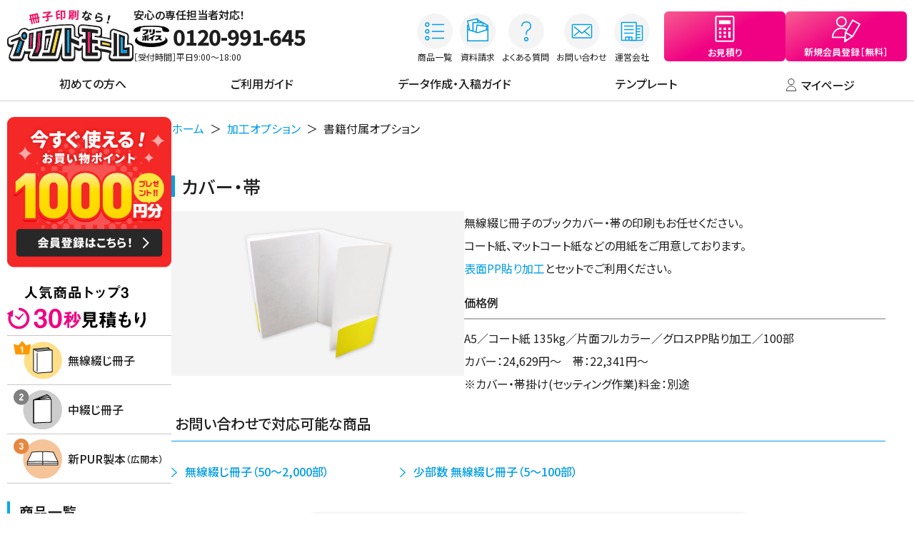

--- FILE ---
content_type: text/html; charset=UTF-8
request_url: https://printmall.jp/option/others?link=9849
body_size: 46642
content:
<!DOCTYPE html>
<html lang="jp">
<head>
<meta charset="UTF-8">
<meta name="viewport" content="width=device-width, initial-scale=1.0">
<!-- Google Tag Manager -->
<script>(function(w,d,s,l,i){w[l]=w[l]||[];w[l].push({'gtm.start':
new Date().getTime(),event:'gtm.js'});var f=d.getElementsByTagName(s)[0],
j=d.createElement(s),dl=l!='dataLayer'?'&l='+l:'';j.async=true;j.src=
'https://www.googletagmanager.com/gtm.js?id='+i+dl;f.parentNode.insertBefore(j,f);
})(window,document,'script','dataLayer','GTM-MQV2RJK');</script>
<!-- End Google Tag Manager -->
<!-- Google Tag Manager -->
<script>(function(w,d,s,l,i){w[l]=w[l]||[];w[l].push({'gtm.start':
new Date().getTime(),event:'gtm.js'});var f=d.getElementsByTagName(s)[0],
j=d.createElement(s),dl=l!='dataLayer'?'&l='+l:'';j.async=true;j.src=
'https://www.googletagmanager.com/gtm.js?id='+i+dl;f.parentNode.insertBefore(j,f);
})(window,document,'script','dataLayer','GTM-543RXF8');</script>
<!-- End Google Tag Manager -->


<meta name="y_key" content="82e3f966020e7a9b" />
<meta name="verify-v1" content="yLtZWZ17F6pN/YbGKdInf7CglDMil8r04VUu5DgC0EM=" />
<meta http-equiv="Content-Language" content="ja" />
<meta http-equiv="Content-Type" content="text/html; charset=UTF-8" />
<title>書籍付属オプション | 加工オプション - 冊子印刷なら ネット印刷プリントモール</title>
<meta name="Description" content="印刷物のご発注をお考えなら、印刷通販のプリントモールにお任せください。豊富な折加工オプションにも対応し、高品質・低価格かつ短い納期でお客様にお届けします。オフセット印刷・オンデマンド印刷共に対応できます。" />
<meta name="Keywords" content="チラシ印刷,パンフレット印刷,カタログ印刷,冊子印刷,ポスター印刷" />
<meta http-equiv="Content-Style-Type" content="text/css" />
<meta http-equiv="Content-Script-Type" content="text/javascript" />
<meta http-equiv="imagetoolbar" content="no" />
<meta name="csrf-token" content="jkNRz0TVxsBLmPn9S3B4lTEalxGuixDznxD04JFq">
<script type="text/javascript" src="https://printmall.jp/js/jquery-3.7.1.min.js/"></script>
<script type="text/javascript" src="https://printmall.jp/js/viewport.js/"></script>
<link rel="stylesheet" type="text/css" media="all" href="https://printmall.jp/css/screen_front.css" />
<link rel="stylesheet" type="text/css" media="all" href="https://printmall.jp/css/option.css" />
<link rel="stylesheet" type="text/css" href="https://printmall.jp/css/print.css" media="print" />
<link rel="index contents" href="/" title="ホーム" />
<link rel="shortcut icon" href="/favicon.ico" type="image/vnd.microsoft.icon" />
<link rel="icon" href="/favicon.ico" type="image/vnd.microsoft.icon" />
<meta name="google-site-verification" content="NbPkLDC6MKsT47ZkXLLREV7h5FtJ1SJ6pApabGV6rWM" />
<!-- Sales-Crowdタグ start -->
<script id='sc_access_analysis' src='https://sales-crowd.jp/js/sc-web-access-analysis.js' data-token='412108c9f78ca25417e208340b043886cda2b1c5412acbca5cd467fc2ddf6372'></script>
<!-- Sales-Crowdタグ end -->
</head>
<body id="p-option">
<!-- Google Tag Manager (noscript) -->
<noscript><iframe src="https://www.googletagmanager.com/ns.html?id=GTM-MQV2RJK"
height="0" width="0" style="display:none;visibility:hidden"></iframe></noscript>
<!-- End Google Tag Manager (noscript) -->
<!-- Google Tag Manager (noscript) -->
<noscript><iframe src="https://www.googletagmanager.com/ns.html?id=GTM-543RXF8"
height="0" width="0" style="display:none;visibility:hidden"></iframe></noscript>
<!-- End Google Tag Manager (noscript) -->

<div id="wrapper">
<div id="container">
	<div id="header">
	<div class="pcHeaderWrap">
		<div class="header__headTitle">
			<a href="/" title="ネット印刷 プリントモール"><img src="/img/common/logo_printmall.svg" alt="チラシ印刷、パンフレット印刷、冊子印刷、カタログ印刷、ポスター印刷は ネット印刷 プリントモール"></a>
			<div class="header__reception">
				<p class="header__reception__catch">安心の専任担当者対応！</p>
				<div class="header__reception__telWrap">
					<img src="/img/common/logo_freevoice.png" alt="フリーボイス">
					<p class="header__reception__tel">0120-991-645</p>
				</div>
				<p class="header__reception__time">［受付時間］平日9:00〜18:00</p>
			</div>
		</div>
		<div class="header__Link">
			<div class="header__linkBtnWrap">
				<div class="header__linkBtn">
					<a href="/order">
						<div class="hoverSwitch">
							<img src="/img/common/btn_headerlink_itemlist.svg" alt="商品一覧" class="normalImg">
							<img src="/img/common/btn_headerlink_itemlist-hover.svg" alt="商品一覧" class="hoverImg">
						</div>
						<p>商品一覧</p>
					</a>
				</div>
				<div class="header__linkBtn">
					<a href="/handbook">
						<div class="hoverSwitch">
							<img src="/img/common/btn_headerlink_handbook.svg" alt="資料請求" class="normalImg">
							<img src="/img/common/btn_headerlink_handbook-hover.svg" alt="資料請求" class="hoverImg">
						</div>
						<p>資料請求</p>
					</a>
				</div>
				<div class="header__linkBtn">
					<a href="/faq">
						<div class="hoverSwitch">
							<img src="/img/common/btn_headerlink_faq.svg" alt="よくある質問" class="normalImg">
							<img src="/img/common/btn_headerlink_faq-hover.svg" alt="よくある質問" class="hoverImg">	
						</div>
						<p>よくある質問</p>
					</a>
				</div>
				<div class="header__linkBtn">
					<a href="/contact/con_form">
						<div class="hoverSwitch">
							<img src="/img/common/btn_headerlink_contact.svg" alt="お問い合わせ" class="normalImg">
							<img src="/img/common/btn_headerlink_contact-hover.svg" alt="お問い合わせ" class="hoverImg">	
						</div>
						<p>お問い合わせ</p>
					</a>
					
				</div>
				<div class="header__linkBtn">
					<a href="/company">
						<div class="hoverSwitch">
							<img src="/img/common/btn_headerlink_company.svg" alt="運営会社" class="normalImg">
							<img src="/img/common/btn_headerlink_company-hover.svg" alt="運営会社" class="hoverImg">	
						</div>
						<p>運営会社</p>
					</a>
					
				</div>

				
				<div class="header__linkBtn header__linkBtn--01">
					<a href="/estimate/request">
						<img src="/img/common/btn_headerlink_estimate.svg" alt="お見積り">
						<p>お見積り</p>
					</a>
				</div>
				<div class="header__linkBtn header__linkBtn--02">
					<a href="/entry">
						<img src="/img/common/btn_headerlink_regist.svg" alt="新規会員登録［無料］">
						<p>新規会員登録［無料］</p>
					</a>
				</div>
			</div>
		</div>
	</div>

	<!-- SPヘッダー start -->
	<div class="spHeaderWrap">
		<div class="spHeader">
			<div class="spHeader__MenuBtn">
				<input class="menu-trigger" id="togglenav" type="checkbox">
				<label class="burger-wrapper" for="togglenav">
					<div class="spHeader__MenuBtn__hamburger"></div>
				</label>
			</div>
			<div class="spHeader__headTitle">
				<a href="/" title="ネット印刷 プリントモール"><img src="/img/common/logo_printmall.svg" alt="チラシ印刷、パンフレット印刷、冊子印刷、カタログ印刷、ポスター印刷は ネット印刷 プリントモール"></a>
			</div>
			<div class="spHeader__linkBtn">
				<a href="/mypage/">
					<div class="hoverSwitch">
						<img src="/img/common/btn_headerlink_mypage.svg" alt="マイページ" class="normalImg">
						<img src="/img/common/btn_headerlink_mypage-hover.svg" alt="マイページ" class="hoverImg">	
					</div>
					<p>マイページ</p>
				</a>
				
			</div>
		</div>
	
		<!-- SPメニュー start -->
		<div class="spMenuWrap">
			<div class="spMenuWrap__inner">
				
								<div class="header__linkBtnWrap spHeader__linkBtnWrap--01">
					<div class="header__linkBtn header__linkBtn--01">
						<a href="/estimate/request">
							<img src="/img/common/btn_headerlink_estimate.svg" alt="お見積り">
							<p>お見積り</p>
						</a>
					</div>


					<div class="header__linkBtn header__linkBtn--02">
						<a href="/entry">
							<img src="/img/common/btn_headerlink_regist.svg" alt="新規会員登録［無料］">
							<p>新規会員登録［無料］</p>
						</a>
					</div>



				</div>
				<div class="header__linkBtnWrap spHeader__linkBtnWrap--02">
					<div class="header__linkBtn">
						<a href="/order">
							<div class="hoverSwitch">
								<img src="/img/common/btn_headerlink_itemlist.svg" alt="商品一覧" class="normalImg">
								<img src="/img/common/btn_headerlink_itemlist-hover.svg" alt="商品一覧" class="hoverImg">
							</div>
							<p>商品一覧</p>
						</a>
					</div>
					<div class="header__linkBtn">
						<a href="/handbook">
							<div class="hoverSwitch">
								<img src="/img/common/btn_headerlink_handbook.svg" alt="資料請求" class="normalImg">
								<img src="/img/common/btn_headerlink_handbook-hover.svg" alt="資料請求" class="hoverImg">
								</div>
							<p>資料請求</p>
						</a>
					</div>
					<div class="header__linkBtn">
						<a href="/contact/con_form">
							<div class="hoverSwitch">
								<img src="/img/common/btn_headerlink_contact.svg" alt="お問い合わせ" class="normalImg">
								<img src="/img/common/btn_headerlink_contact-hover.svg" alt="お問い合わせ" class="hoverImg">
							</div>
							<p>お問い合わせ</p>
						</a>
					</div>




				</div>
				<ul class="spMenuWrap__menu">
					<li><a href="/first">初めての方へ</a></li>
					<li><a href="/guide">ご利用ガイド</a></li>
					<li><a href="/tech">データ作成・入稿ガイド</a></li>
					<li><a href="/templates">テンプレート</a></li>
					<li><a href="/faq">よくある質問</a></li>
					<li><a href="/company">運営会社</a></li>
				</ul>
				<p class="spMenuWrap__title">印刷オプション・サービス</p>
				<div class="header__linkBtnWrap spHeader__linkBtnWrap--02 spHeader__linkBtnWrap--02--option">
					<div class="header__linkBtn">
						<a href="/option">
							<div class="hoverSwitch">
								<img src="/img/common/btn_spmenulink_option.svg" alt="加工オプション" class="normalImg">
								<img src="/img/common/btn_spmenulink_option-hover.svg" alt="加工オプション" class="hoverImg">
							</div>
							<p>加工オプション</p>
						</a>
					</div>
					<div class="header__linkBtn">
						<a href="/paper">
							<div class="hoverSwitch">
								<img src="/img/common/btn_spmenulink_paper.svg" alt="取り扱い用紙" class="normalImg">
								<img src="/img/common/btn_spmenulink_paper-hover.svg" alt="取り扱い用紙" class="hoverImg">
							</div>
							<p>取り扱い用紙</p>
						</a>
					</div>
					<div class="header__linkBtn">
						<a href="/zousatsu">
							<div class="hoverSwitch">
								<img src="/img/common/btn_spmenulink_zousatsu.svg" alt="増刷のご注文方法" class="normalImg">
								<img src="/img/common/btn_spmenulink_zousatsu-hover.svg" alt="増刷のご注文方法" class="hoverImg">
							</div>
							<p>増刷のご注文方法</p>
						</a>
					</div>
				</div>
				<div class="spHeader__usefulWrap">
					<a href="/sebyoushi" class="spHeader__usefulWrap__useful btnStyle--bd_fill--blue">
						<dl>
							<dt>
								<div class="hoverSwitch">
									<img src="/img/common/icon_spmenu_useful_sebyoushi.svg" alt="背幅計算ツール" class="spHeader__usefulWrap__icon">
									<img src="/img/common/icon_spmenu_useful_sebyoushi-hover.svg" alt="背幅計算ツール" class="spHeader__usefulWrap__icon hoverImg">
								</div>
								<p class="spHeader__usefulWrap__title">背幅計算ツール</p>
							</dt>
							<dd>
								<p class="spHeader__usefulWrap__text">無線綴じ冊子の表紙をデザインする際に必要な背幅の計算をすることができます。</p>
							</dd>
						</dl>
					</a>
					<a href="/blog" class="spHeader__usefulWrap__useful btnStyle--bd_fill--blue">
						<dl>
							<dt>
								<div class="hoverSwitch">
									<img src="/img/common/icon_spmenu_useful_blog.svg" alt="冊子製本お役立ちコラム" class="spHeader__usefulWrap__icon">
									<img src="/img/common/icon_spmenu_useful_blog-hover.svg" alt="冊子製本お役立ちコラム" class="spHeader__usefulWrap__icon hoverImg">
								</div>
								<p class="spHeader__usefulWrap__title">冊子製本お役立ちコラム</p>
							</dt>
							<dd>
								<p class="spHeader__usefulWrap__text">冊子の印刷製本について、コラム形式で役立つ情報をお届けします。</p>
							</dd>
						</dl>
					</a>
					<a href="/fsc" class="spHeader__usefulWrap__useful btnStyle--bd_fill--blue">
						<dl>
							<dt>
								<div class="hoverSwitch">
									<img src="/img/common/icon_spmenu_useful_fsc.svg" alt="FSC®認証用紙について" class="spHeader__usefulWrap__icon">
									<img src="/img/common/icon_spmenu_useful_fsc-hover.svg" alt="FSC®認証用紙について" class="spHeader__usefulWrap__icon hoverImg">
								</div>
								<p class="spHeader__usefulWrap__title">FSC®認証用紙について</p>
							</dt>
							<dd>
								<p class="spHeader__usefulWrap__text">対象商品において環境に配慮した「FSC®認証用紙」を取り扱っております。</p>
							</dd>
						</dl>
					</a>
				</div>
				<div class="spHeader__bannerWrap">
					<a href="/" title="ネット印刷 プリントモール" class="spHeader__bannerWrap__home">
						<img src="/img/common/logo_printmall.svg" alt="チラシ印刷、パンフレット印刷、冊子印刷、カタログ印刷、ポスター印刷は ネット印刷 プリントモール">
					</a>
					<a href="https://www.well-corp.jp/factory/" title="賢者の販促" target="_blank" class="spHeader__bannerWrap__kenja">
						<img src="/img/common/banner_spmenu_kenja.png" alt="賢者の販促">
					</a>
				</div>
				<div class="spHeader__supportCenter">
					<h3 class="spHeader__supportCenter__title">カスタマーサポートセンター</h3>
					<p class="spHeader__supportCenter__time">［受付時間］平日9:00〜18:00</p>
					<div class="spHeader__supportCenter__telWrap">
							<img src="/img/common/logo_freevoice.png" alt="フリーボイス">
							<p class="spHeader__supportCenter__tel"><a href="tel:0120991645">0120-991-645</a></p>
					</div>
					<p class="spHeader__supportCenter__comment">質問や不明点など、お気軽にお電話ください</p>
				</div>
			</div>
		</div>
		<!-- SPメニュー end -->
	</div>
	<!-- SPヘッダー end -->

</div>

<div id="gmenu">
	<ul class="gmenu__menuList">
		<li><a href="/first" title="初めての方へ">初めての方へ</a></li>
		<li><a href="/guide" title="ご利用ガイド">ご利用ガイド</a></li>
		<li><a href="/tech" title="入稿ガイド">データ作成・入稿ガイド</a></li>
		<li><a href="/templates" title="テンプレート">テンプレート</a></li>
		<li><a href="/mypage" title="マイページ">
			<span class="hoverSwitch">
				<img src="/img/common/btn_headerlink_mypage.svg" alt="マイページ" class="normalImg">
				<img src="/img/common/btn_headerlink_mypage-hover.svg" alt="マイページ" class="hoverImg">
				マイページ
			</span>
		</a></li>
	</ul>
</div>

	<section class="register_link">
		<a href="/entry">【新規会員登録で】お買い物ポイント1000円分プレゼント！</a>
		<!--<a href="/entry">【新規会員登録で】お買物ポイント2,000円分プレゼント！</a>-->
	</section>

	<noscript>
	<div class="error">
	<span>ご利用のブラウザはJavaScriptが無効に設定されています。<br />
	お手数ですがブラウザのJavaScriptを有効にして再度アクセスしてください。</span>
	</div>
	</noscript>
	
<div id="frame">
	<div id="contents">
		<div id="sn" class="side_menu">
			<div class="regList">
			<a href="/entry"><img src="/img/sidemenu/side_bnr_regist_1000.png" alt="今すぐお得に！通常料金から1,000円OFF"/></a>
			<!--<a href="/entry"><img src="/img/sidemenu/side_bnr_regist_2000_cp_20250601.webp" alt="今すぐ使える！お買い物ポイント2000円分プレゼント！！"/></a>-->
		</div>
		
	<!--<div class="sideMenu__firstArea">
		<div class="sideMenu__firstArea__itemWrap">
			<img src="/img/sidemenu/side_first_title.png" alt="初めての方ガイドブック"/>
			<a href="/document/PM_siteusage_guibebook.zip"><img src="/img/sidemenu/side_bnr_siteusage_guibebook.png" alt="プリントモールのご利用方法ガイドダウンロード"></a>
			<a href="/document/PM_data_creation_guidebook.zip"><img src="/img/sidemenu/side_bnr_creation_guidebook.png" alt="データ作成から入稿方法ガイドダウンロード"></a>
		</div>
	</div>-->	
	<form name="side_form" action="" method="post">
	<input type="hidden" name="_token" value="jkNRz0TVxsBLmPn9S3B4lTEalxGuixDznxD04JFq" autocomplete="off">
		<section class="sideMenu__itemSection">
			<h3 class="sideMenu__title--top3">
				<img class="sideMenu__title__image" src="/img/sidemenu/title_side_top3.svg" alt="人気商品トップ3 30秒見積り">
			</h3>
			<ul class="sideMenu__itemList">
				<li class="sideMenu__item">
					<a class="sideMenu__item__name sideMenu__item__name--top01" href="/sassi/sas_musen_dig">
						<img class="sideMenu__item__icon--top3" src="/img/sidemenu/icon_side_top01_musen.svg" alt="無線綴じ冊子">
						無線綴じ冊子
					</a>
				</li>
				<li class="sideMenu__item">
					<a class="sideMenu__item__name sideMenu__item__name--top02" href="/sassi/sas_naka_dig">
						<img class="sideMenu__item__icon--top3" src="/img/sidemenu/icon_side_top02_nakatoji.svg" alt="中綴じ冊子">
						中綴じ冊子
					</a>
				</li>
				<li class="sideMenu__item">
					<a class="sideMenu__item__name sideMenu__item__name--top03" href="/sassi/newpur">
						<img class="sideMenu__item__icon--top3" src="/img/sidemenu/icon_side_top03_pur.svg" alt="新PUR製本（広開本）">
						新PUR製本<span class="fs08">（広開本）</span>
					</a>
				</li>
			</ul>
		</section>		<section class="sideMenu__itemSection">
			<h3 class="sideMenu__title--item">商品一覧</h3>
			<ul class="sideMenu__itemList">
				<li class="sideMenu__item popup_link--no">
					<a class="sideMenu__item__name" href="/sassi">
						<img class="sideMenu__item__icon" src="/img/sidemenu/icon_side_sasshi.svg" alt="冊子印刷">
						冊子印刷
					</a>
					<ul class="sideMenu__sublist">
						<li class="sideMenu__sublist__item--name"><span class="arrow">▼</span> 無線綴じ冊子</li>
						<li class="sideMenu__sublist__item--type"><a href="/sassi/sas_musen_dig_smalllot"><span>5〜100部</span></a></li>
						<li class="sideMenu__sublist__item--type push"><a href="/sassi/sas_musen_dig"><span>50〜2,000部</span></a></li>
						<li class="sideMenu__sublist__item--name"><span class="arrow">▼</span> 中綴じ冊子</li>
						<li class="sideMenu__sublist__item--type"><a href="/sassi/sas_naka_dig_smalllot"><span>5〜100部</span></a></li>
						<li class="sideMenu__sublist__item--type push"><a href="/sassi/sas_naka_dig"><span>50〜3,000部</span></a></li>
						<li class="sideMenu__sublist__item--type"><a href="/sassi/sas_naka_dig_differentpaper"><span>表紙本文紙ちがい</span></a></li>
						<li class="sideMenu__sublist__item--name"><span class="arrow">▼</span> 新PUR製本（広開本）</li>
						<li class="sideMenu__sublist__item--type"><a href="/newpur"><span>新PUR製本（広開本）</span></a></li>
					</ul>
				</li>
				<li class="sideMenu__item popup_link" id="side_leaflet">
					<a class="sideMenu__item__name" href="/leaflet">
						<img class="sideMenu__item__icon" src="/img/sidemenu/icon_side_leaflet.svg" alt="リーフ・パンフレット印刷">
						リーフ・<br>パンフレット印刷
					</a>
					<div class="sideMenu__item__popWin" id="side_leaflet_win">
						<ul class="sideMenu__item__winItemList">
							<li class="sideMenu__popWin__item"><a href="/leaflet/pamph_normal"><span>折加工なしパンフレット</span></a></li>
							<li class="sideMenu__popWin__item"><a href="/leaflet/pamph_2ori"><span>二つ折りパンフレット</span></a></li>
							<li class="sideMenu__popWin__item"><a href="/leaflet/pamph_maki3"><span>巻三つ折りパンフレット</span></a></li>
							<li class="sideMenu__popWin__item"><a href="/leaflet/pamph_ryo"><span>両観音折りパンフレット</span></a></li>
							<li class="sideMenu__popWin__item"><a href="/leaflet/pamph_z"><span>Z折りパンフレット</span></a></li>
							<li class="sideMenu__popWin__item"><a href="/leaflet/leaf_popup"><span>ポップアップリーフレット</span></a></li>
						</ul>
					</div>
				</li>
				<li class="sideMenu__item popup_link" id="side_chirashi">
					<a class="sideMenu__item__name" href="/chirashi">
						<img class="sideMenu__item__icon" src="/img/sidemenu/icon_side_chirashi.svg" alt="チラシ印刷">
						チラシ印刷
					</a>
					<div class="sideMenu__item__popWin" id="side_chirashi_win">
						<ul class="sideMenu__item__winItemList">
							<li class="sideMenu__popWin__item"><a href="/chirashi/chi_dig"><span>チラシ</span></a></li>
							<li class="sideMenu__popWin__item"><a href="/chirashi/chi_off"><span>チラシ大ロット</span></a></li>
							<li class="sideMenu__popWin__item"><a href="/chirashi/chi_newspaper"><span>折込チラシフチあり</span></a></li>
							<li class="sideMenu__popWin__item"><a href="/chirashi/chi_fukuro_dig"><span>入れ放題袋チラシ</span></a></li>
							<li class="sideMenu__popWin__item"><a href="/chirashi/chi_fukuro"><span>入れ放題袋チラシ大ロット</span></a></li>
							<li class="sideMenu__popWin__item"><a href="/chirashi/chi_hagaki"><span>目隠しはがき付きチラシ</span></a></li>
						</ul>
					</div>
				</li>
				<li class="sideMenu__item popup_link" id="side_calendar">
					<a class="sideMenu__item__name" href="/calendar">
						<img class="sideMenu__item__icon" src="/img/sidemenu/icon_side_calendar.svg" alt="カレンダー印刷">
						カレンダー印刷
					</a>
					<div class="sideMenu__item__popWin" id="side_calendar_win">
						<ul class="sideMenu__item__winItemList">
							<li class="sideMenu__popWin__item"><a href="/calendar/calendar_tanzac"><span>ECO壁掛けカレンダー（タンザック）</span></a></li>
							<li class="sideMenu__popWin__item"><a href="/calendar/book_calendar"><span>中綴じ冊子カレンダー</span></a></li>
						</ul>
					</div>
				</li>
				<li class="sideMenu__item popup_link" id="side_plazero">
					<a class="sideMenu__item__name" href="/plazero">
						<img class="sideMenu__item__icon" src="/img/sidemenu/icon_side_plazero.svg" alt="紙製クリアファイル印刷">
						紙製<br>クリアファイル印刷
					</a>
					<div class="sideMenu__item__popWin" id="side_plazero_win">
						<ul class="sideMenu__item__winItemList">
							<!--<li class="sideMenu__popWin__item"><a href="/plazero/plazero"><span>紙製クリアファイル</span></a></li>-->
							<li class="sideMenu__popWin__item"><a href="/plazero/plazero_smalllot"><span>少部数 紙製クリアファイル</span></a></li>
							<li class="sideMenu__popWin__item"><a href="/plazero/plazero_muji"><span>紙製クリアファイル（無地）</span></a></li>
						</ul>
					</div>
				</li>
				<li class="sideMenu__item popup_link" id="side_hagaki">
					<span class="sideMenu__item__name">
						<img class="sideMenu__item__icon" src="/img/sidemenu/icon_side_hagaki_meishi.svg" alt="はがき・名刺印刷">
						はがき・名刺印刷
					</span>
					<div class="sideMenu__item__popWin" id="side_hagaki_win">
						<ul class="sideMenu__item__winItemList">
							<li class="sideMenu__popWin__cate"><a href="/postcard"><span><span class="arrow">▼</span> はがき印刷</span></a></li>
							<li class="sideMenu__popWin__item"><a href="/postcard/pstc_normal"><span>はがき・ポストカード</span></a></li>
							<li class="sideMenu__popWin__item"><a href="/postcard/pstc_naga3" ><span>長3はがき</span></a></li>
							<li class="sideMenu__popWin__item"><a href="/postcard/pstc_oufuku"><span>往復はがき</span></a></li>
							<li class="sideMenu__popWin__item"><a href="/postcard/pstc_A4"><span>大判はがき</span></a></li>
							<li class="sideMenu__popWin__item"><a href="/postcard/pstc_vori"><span>Ｖ折り圧着はがき</span></a></li>
							<li class="sideMenu__popWin__item"><a href="/postcard/pstc_zori"><span>Z折り圧着はがき</span></a></li>
							<li class="sideMenu__popWin__cate"><a href="/meishi"><span><span class="arrow">▼</span> 名刺印刷</span></a></li>
							<li class="sideMenu__popWin__item"><a href="/meishi/me_normal"><span>通常名刺</span></a></li>
							<li class="sideMenu__popWin__item"><a href="/meishi/me_popup"><span>ポップアップ名刺</span></a></li>
							<li class="sideMenu__popWin__item"><a href="/meishi/me_sassi"><span>冊子型名刺</span></a></li>
						</ul>
					</div>
				</li>
				<li class="sideMenu__item popup_link" id="side_poster">
					<a class="sideMenu__item__name" href="/poster">
						<img class="sideMenu__item__icon" src="/img/sidemenu/icon_side_poster.svg" alt="ポスター印刷">
						ポスター印刷
					</a>
					<div class="sideMenu__item__popWin" id="side_poster_win">
						<ul class="sideMenu__item__winItemList">
							<li class="sideMenu__popWin__item"><a href="/poster/pstr_indoor"><span>屋内用ポスター</span></a></li>
						</ul>
					</div>
				</li>
				<li class="sideMenu__item popup_link" id="side_dm">
					<a class="sideMenu__item__name" href="/dm">
						<img class="sideMenu__item__icon" src="/img/sidemenu/icon_side_dm.svg" alt="ダイレクト
						メール印刷">
						ダイレクト<br>メール印刷
					</a>
					<div class="sideMenu__item__popWin sideMenu__item__popWin--wide" id="side_dm_win">
						<ul class="sideMenu__item__winItemList">
							<li class="sideMenu__popWin__item"><a href="/postcard/pstc_vori"><span>Ｖ折り圧着はがき</span></a></li>
							<li class="sideMenu__popWin__item"><a href="/postcard/pstc_zori"><span>Z折り圧着はがき</span></a></li>
							<li class="sideMenu__popWin__item"><a href="/dm/dm_acchaku"><span>A4圧着DM</span></a></li>
							<li class="sideMenu__popWin__item"><a href="/dm/dm_acchaku_biglot"><span>A4圧着DM大ロット</span></a></li>
							<li class="sideMenu__popWin__item"><a href="/dm/dm_popup"><span>ポップアップDM</span> </a></li>
							<li class="sideMenu__popWin__item"><a href="/dm/dm_fukuro_dig"><span>入れ放題袋DM</span> </a></li>
							<li class="sideMenu__popWin__item"><a href="/dm/dm_fukuro"><span>入れ放題袋DM大ロット</span></a></li>
							<li class="sideMenu__popWin__item"><a href="/dm/dm_index"><span>インデックス付き圧着DM</span> </a></li>
							<li class="sideMenu__popWin__item"><a href="/dm/dm_teikei"><span>定形レスポン君</span></a></li>
							<li class="sideMenu__popWin__item"><a href="/dm/dm_teikei_coupon"><span>定形レスポン君クーポン付き</span></a></li>
						</ul>
						<ul class="sideMenu__item__winItemList">
							<li class="sideMenu__popWin__item"><a href="/dm/dm_wide"><span>ワイドレスポン君</span></a></li>
							<li class="sideMenu__popWin__item"><a href="/dm/dm_wide_hagaki"><span>ワイドレスポン君はがき付き</span></a></li>
							<li class="sideMenu__popWin__item"><a href="/dm/dm_wide_coupon"><span>ワイドレスポン君クーポン付き</span></a></li>
							<li class="sideMenu__popWin__item"><a href="/dm/dm_pulltop"><span>ワンタッチ開封DM</span></a></li>
							<li class="sideMenu__popWin__item"><a href="/dm/dm_pulltop_hagaki"><span>ワンタッチ開封DMはがき付き</span></a></li>
							<li class="sideMenu__popWin__item"><a href="/dm/dm_pulltop_pera"><span>ワンタッチ開封DMチラシ付き</span></a></li>
							<li class="sideMenu__popWin__item"><a href="/dm/dm_fukurotoji"><span>袋とじDM</span></a></li>
							<li class="sideMenu__popWin__item"><a href="/dm/dm_fukurotoji_hagaki"><span>袋とじDMはがき付き</span></a></li>
							<li class="sideMenu__popWin__item"><a href="/dm/dm_fukurotoji_pera"><span>袋とじDMチラシ付き</span></a></li>
						</ul>
					</div>
				</li>
				<li class="sideMenu__item popup_link" id="side_envelope">
					<a class="sideMenu__item__name" href="/envelope">
						<img class="sideMenu__item__icon" src="/img/sidemenu/icon_side_envelope.svg" alt="封筒印刷">
						封筒印刷
					</a>
					<div class="sideMenu__item__popWin" id="side_envelope_win">
						<ul class="sideMenu__item__winItemList">
							<li class="sideMenu__popWin__item"><a href="/envelope/env_kaku"><span>角形封筒</span></a></li>
							<li class="sideMenu__popWin__item"><a href="/envelope/env_naga"><span>長形封筒</span></a></li>
							<li class="sideMenu__popWin__item"><a href="/envelope/env_you" ><span>洋形封筒</span></a></li>
						</ul>
					</div>
				</li>
				<li class="sideMenu__item popup_link" id="side_novelty">
					<span class="sideMenu__item__name">
						<img class="sideMenu__item__icon" src="/img/sidemenu/icon_side_novelty_fusen.svg" alt="ノベルティ・ふせん印刷">
						ノベルティ・<br>ふせん印刷
					</span>
					<div class="sideMenu__item__popWin" id="side_novelty_win">
						<ul class="sideMenu__item__winItemList">
							<li class="sideMenu__popWin__cate"><a href="/novelty"><span><span class="arrow">▼</span> ノベルティ印刷</span></a></li>
							<li class="sideMenu__popWin__item"><a href="/novelty/note_nakatoji"><span>中綴じノート</span></a></li>
							<li class="sideMenu__popWin__item"><a href="/novelty/note_musen"><span>無線綴じノート</span></a></li>
							<li class="sideMenu__popWin__item"><a href="/novelty/note_indexmusen"><span>シール付き無線綴じノート</span></a></li>
							<li class="sideMenu__popWin__cate"><a href="/fusen"><span><span class="arrow">▼</span> ふせん印刷</span></a></li>
							<li class="sideMenu__popWin__item"><a href="/fusen/fusen_daily"><span>毎日ふせん1ヶ月</span></a></li>
							<li class="sideMenu__popWin__item"><a href="/fusen/fusen_present"><span>のしふせん</span></a></li>
							<li class="sideMenu__popWin__item"><a href="/fusen/fusen_free_square"><span>四角型ふせん</span></a></li>
							<li class="sideMenu__popWin__item"><a href="/fusen/fusen_free_round2kinds"><span>丸2種型ふせん</span></a></li>
							<li class="sideMenu__popWin__item"><a href="/fusen/fusen_free_square2kinds"><span>四角2種型ふせん</span></a></li>
						</ul>
					</div>
				</li>
			</ul>
		</section>		<section class="sideMenu__itemSection">
			<h3 class="sideMenu__title--option">オプション・サービス</h3>
			<ul class="sideMenu__itemList">
				<li class="sideMenu__item">
					<a class="sideMenu__item__name sideMenu__item__name--option" href="/option">
						<img class="sideMenu__item__icon--option" src="/img/sidemenu/icon_side_option_202401.svg" alt="加工オプション">
						加工オプション
					</a>
				</li>
				<li class="sideMenu__item">
					<a class="sideMenu__item__name sideMenu__item__name--option" href="/paper">
						<img class="sideMenu__item__icon--option" src="/img/sidemenu/icon_side_paper_202401.svg" alt="取扱用紙について">
						取扱用紙について
					</a>
				</li>
				<li class="sideMenu__item">
					<a class="sideMenu__item__name sideMenu__item__name--option" href="/dmoption">
						<img class="sideMenu__item__icon--option" src="/img/sidemenu/icon_side_dmoption_202401.svg" alt="DMオプション">
						DMオプション
					</a>
				</li>
				<li class="sideMenu__item">
					<a class="sideMenu__item__name sideMenu__item__name--option" href="/zousatsu">
						<img class="sideMenu__item__icon--option" src="/img/sidemenu/icon_side_zousatsu_202401.svg" alt="増刷のご注文方法">
						増刷のご注文方法
					</a>
				</li>
			</ul>
		</section>		<section class="sideMenu__itemSection">
			<h3 class="sideMenu__title--useful">お役立ちページ</h3>
			<ul class="sideMenu__itemList">
				<li class="sideMenu__item">
					<a class="sideMenu__item__name sideMenu__item__name--useful" href="/templates">
						<img class="sideMenu__item__icon--useful" src="/img/sidemenu/icon_side_templates_202401.svg" alt="テンプレートDL">
						テンプレートDL
					</a>
				</li>
				<li class="sideMenu__item">
					<a class="sideMenu__item__name sideMenu__item__name--useful" href="/sebyoushi">
						<img class="sideMenu__item__icon--useful" src="/img/sidemenu/icon_side_sebyoushi_202401.svg" alt="背幅計算ツール">
						背幅計算ツール
					</a>
				</li>
				<li class="sideMenu__item">
					<a class="sideMenu__item__name sideMenu__item__name--useful" href="/pageadj_pdf">
						<img class="sideMenu__item__icon--useful" src="/img/sidemenu/icon_side_pageadj_pdf_202401.svg" alt="ページ数調整用素材">
						ページ数調整用素材
					</a>
				</li>
			</ul>
		</section>		<div class="sideMenu__bannerArea">
			<div class="sideMenu__bannerArea__itemWrap">
				<a href="/plazero"><img src="/img/sidemenu/side_bnr_plazero.png" alt="脱プラ、SDGｓできるクリアファイル"/></a>
			</div>
			<div class="sideMenu__bannerArea__itemWrap">
				<a href="/blog/" target="_blank"><img src="/img/sidemenu/side_bnr_sasshi_column.png" alt="冊子製本お役立ちコラム"/></a>
			</div>
			<div class="sideMenu__bannerArea__itemWrap">
				<a href="https://www.box-print.jp/" target="_blank"><img src="/img/sidemenu/side_bnr_box-print.png" alt="ボックスプリント"/></a>
			</div>
			<div class="sideMenu__bannerArea__itemWrap">
				<a href="https://www.well-corp.jp/factory/" target="_blank"><img src="/img/sidemenu/side_bnr_kenja.png" alt="賢者の販促"/></a>
			</div>
			<!--<div class="sideMenu__bannerArea__itemWrap">
				<a href="/designmall" class="designmall"><img src="/img/sidemenu/side_designmall.png" alt="デザインモール"></a>
			</div>
			<div class="sideMenu__bannerArea__itemWrap">
				<a href="https://www.instagram.com/printmall2020/" target="_blank" class="instagram"><img src="/img/sidemenu/side_insta.png" alt="プリントモール公式インスタグラム"></a>
			</div>
			<div class="sideMenu__bannerArea__itemWrap">
				<a href="/fsc"><img src="/img/sidemenu/side_bnr_fsc.png" alt="FSC®認証用紙について"/></a>
			</div>-->
		</div>	</form>
</div>

<script type="text/javascript" src="/js/sidemenu.js"></script>		<div id="main">
			<ol class="bl">
				<li><a href="/" title="ホーム">ホーム</a></li>
				<li><a href="/option/" title="加工オプション">加工オプション</a></li>
				<li>書籍付属オプション</li>
			</ol>

			<section class="option__content">
				<h2 id="cover" class="title01 title01--blue">カバー・帯</h2>
				<dl class="optionList">
					<dt><img src="/img/option/op_cover.png"></dt>
					<dd>
						<p>無線綴じ冊子のブックカバー・帯の印刷もお任せください。<br>
							コート紙、マットコート紙などの用紙をご用意しております。<br>
						<a class="textLink" href="/option/pp">表面PP貼り加工</a>とセットでご利用ください。</p>
						<h3 class="title11 title11--line">価格例</h3>
						<p class="mt10">A5／コート紙 135kg／片面フルカラー／グロスPP貼り加工／100部<br>
							カバー：24,629円〜　帯：22,341円〜<br>
							※カバー・帯掛け(セッティング作業)料金：別途</p>
					</dd>
				</dl>

				<h3 class="title02 title02--blue">お問い合わせで対応可能な商品</h3>
				<ul class="allitems__list wide3">
					<li><a href="/sassi/sas_musen_dig">無線綴じ冊子（50〜2,000部） </a></li>
					<li><a href="/sassi/sas_naka_dig_smalllot">少部数 無線綴じ冊子（5〜100部）</a></li>
				</ul>

				<div class="btn btn--size--l center">
					<a class="btn--square btn--square--fill_pinkGra btn--arrow btn--arrow--white btn--shadow" href="/estimate/request">お見積りはこちら</a>
				</div>
			</section>

			<section class="option__content">
				<h2 id="slip" class="title01 title01--blue">スリップ(書籍売上カード)</h2>
				<dl class="optionList">
					<dt><img src="/img/option/op_slip.png"></dt>
					<dd>
						<p>出版社様向けサービスとして、スリップ（書籍売上カード）の印刷加工も承っております。<br>
							色上質紙、上質紙を各種ご用意しております。</p>
						<h3 class="title11 title11--line">価格例</h3>
						<p class="mt10">上質紙 55kg／片面モノクロ／300枚<br>
							12,100円〜</p>
					</dd>
				</dl>

				<h3 class="title02 title02--blue">お問い合わせで対応可能な商品</h3>
				<ul class="allitems__list wide3">
					<li><a href="/sassi/sas_musen_dig">無線綴じ冊子（50〜2,000部） </a></li>
					<li><a href="/sassi/sas_naka_dig_smalllot">少部数 無線綴じ冊子（5〜100部）</a></li>
				</ul>

				<div class="btn btn--size--l center">
					<a class="btn--square btn--square--fill_pinkGra btn--arrow btn--arrow--white btn--shadow" href="/estimate/request">お見積りはこちら</a>
				</div>
			</section>

			<section class="option__content">
				<h2 id="edge" class="title01 title01--blue">エッジプリント</h2>
				<dl class="optionList">
					<dt><img src="/img/option/op_edge.png"></dt>
					<dd>
						<p>当店のデジタル印刷機では、あらかじめ文字データ・デザインデータを落とし込むことで、無線綴じ冊子の断裁面（エッジ面）に文字やデザインを印刷することが可能です。<br>
							本文の印刷と同時に印刷を行うため、低コストでのご提供が可能です。<br>
							エッジプリントについては、「<a class="textLink" href="/about_digitalprinting">デジタル印刷について</a>」もご覧ください。</p>
						<h3 class="title11 title11--line">価格例</h3>
						<p class="mt10">A5／160ページ／500部<br>
							38,720円〜</p>
					</dd>
				</dl>

				<h3 class="title02 title02--blue">お問い合わせで対応可能な商品</h3>
				<ul class="allitems__list wide3">
					<li><a href="/sassi/sas_musen_dig">無線綴じ冊子（50〜2,000部） </a></li>
					<li><a href="/sassi/sas_naka_dig_smalllot">少部数 無線綴じ冊子（5〜100部）</a></li>
				</ul>

				<div class="btn btn--size--l center">
					<a class="btn--square btn--square--fill_pinkGra btn--arrow btn--arrow--white btn--shadow" href="/estimate/request">お見積りはこちら</a>
				</div>
			</section>


			<div class="btn btn--size--m center">
				<a href="/option" class="btnOp btn--round btn--round--line_gray">加工オプションTOPへ</a>
			</div>

			<section class="option__content">
				<div id="supportBox">
        <div class="supportBox__supportCenter">
                <h3 class="supportBox__title">カスタマーサポートセンター<span class="PC">&emsp;</span><span class="supportBox__time">［受付時間］平日9:00〜18:00</span></h3>
                <div class="supportBox__telWrap">
                        <img src="/img/common/logo_freevoice.png" alt="フリーボイス">
                        <p class="supportBox__tel">0120-991-645</p>
                </div>
                <p class="supportBox__comment">質問や不明点など、お気軽にお電話ください</p>
        </div>
        <div class="supportBox__linkWrap">
                <a href="/estimate/request" class="supportBox__link btnStyle--bd_fill--blue">
                        <dl>
                                <dt>
                                        <div class="hoverSwitch">
                                                <img src="/img/common/icon_support_estimate.svg" alt="お見積り依頼" class="supportBox__link__icon">
                                                <img src="/img/common/icon_support_estimate-hover.svg" alt="お見積り依頼" class="supportBox__link__icon hoverImg">
                                        </div>
                                        <p class="supportBox__link__title">お見積り依頼</p>
                                </dt>
                        </dl>
                </a>
                <a href="/contact/con_form" class="supportBox__link btnStyle--bd_fill--blue">
                        <dl>
                                <dt>
                                        <div class="hoverSwitch">
                                                <img src="/img/common/icon_support_contact.svg" alt="お問い合わせ" class="supportBox__link__icon">
                                                <img src="/img/common/icon_support_contact-hover.svg" alt="お問い合わせ" class="supportBox__link__icon hoverImg">
                                        </div>
                                        <p class="supportBox__link__title">お問い合わせ</p>
                                </dt>
                        </dl>
                </a>
                <a href="/entry" class="supportBox__link btnStyle--bd_fill--blue">
                        <dl>
                                <dt>
                                        <div class="hoverSwitch">
                                                <img src="/img/common/icon_support_entry.svg" alt="会員登録（無料）" class="supportBox__link__icon">
                                                <img src="/img/common/icon_support_entry-hover.svg" alt="会員登録（無料）" class="supportBox__link__icon hoverImg">
                                        </div>
                                        <p class="supportBox__link__title">会員登録（無料）</p>
                                </dt>
                        </dl>
                </a>
        </div>
</div>
			</section>

		<div id="pagetop">
        <a href="#">
                <img src="/img/common/icon_white_arrow_up.svg" alt="" class="pagetop__arrow">
                <p class="pagetop__text">ページトップへ</p>
        </a>
</div>

		</div>
	</div>
	

	<div id="footer">
  <div class="footer__listWrap">
    <div class="footer__listWrap__item">
      <p class="footer__title">商品一覧</p>
      <ul>
        <li><a href="/sassi/">冊子印刷</a></li>
        <li><a href="/leaflet">リーフ・パンフレット印刷</a></li>
        <li><a href="/chirashi">チラシ印刷</a></li>
        <li><a href="/plazero">紙製クリアファイル印刷</a></li>
        <li><a href="/postcard">はがき印刷</a></li>
        <li><a href="/meishi">名刺印刷</a></li>
        <li><a href="/poster">ポスター印刷</a></li>
        <li><a href="/dm">ダイレクトメール印刷</a></li>
        <li><a href="/envelope">封筒印刷</a></li>
        <li><a href="/novelty">ノベルティ印刷</a></li>
        <li><a href="/fusen">ふせん印刷</a></li>
        <li><a href="/calendar">カレンダー印刷</a></li>
      </ul>
    </div>
    <div class="footer__listWrap__item footer__listWrap__item--service">
      <p class="footer__title">コンテンツ・サービス</p>
      <ul>
        <li><a href="/first">初めての方へ</a></li>
        <li><a href="/guide">ご利用ガイド</a></li>
        <li><a href="/tech">データ作成・入稿ガイド</a></li>
        <li><a href="/faq">よくある質問</a></li>
        <li><a href="/templates">データ制作用テンプレート</a></li>
        <li><a href="/sebyoushi">背幅計算ツール</a></li>
        <li><a href="/handbook/hb_form">資料請求</a></li>
        <li><a href="/estimate/request">お見積り</a></li>
      </ul>
    </div>
  </div>

  <div class="footer__corpWrap">
    <img src="/img/common/logo_printmall.svg" alt="プリントモール" class="footer__logo">
    <div class="footer__corp">
      <ul class="footer__corp_link">
        <li class="footer__corpName"><a href="/company/">運営会社：<br class="sp">株式会社ウイル・コーポレーション</a></li>
      </ul>
      <p class="footer__address">〒924-0051 石川県白山市福留町370</p>
      <ul class="footer__corp_link">
        <li><a href="/contact/">お問い合わせ</a></li>
      </ul>
    </div>
    <div class="footer__linkWrap">
      <ul class="footer__link">
        <li><a href="/guide/terms">ご利用規約</a></li>
        <li><a href="/sitemap/">サイトマップ</a></li>
      </ul>
      <ul class="footer__link">
        <li><a href="/company/quality">個人情報に関する取扱いについて</a></li>
        <li><a href="/guide/transaction">特定商取引法に基づく表記</a></li>
      </ul>
      <ul class="footer__link">
        <li><a href="/order/">商品一覧</a></li>
        <li><a href="/guide/browser">推奨環境</a></li>
        <li><a href="/">ホーム</a></li>
      </ul>
    </div>
  </div>
  <div id="copyright">
    <span>copyright © 2020 プリントモール. All Rights Reserved.</span>
  </div>
</div>
<!-- // EO #footer -->
</div>
<!-- // EO #frame -->
</div>
<!-- // EO #container -->
</div>
<!-- // EO #wrapper -->

<!-- Google Code for TOP&#35370;&#21839; -->
<!-- Remarketing tags may not be associated with personally identifiable information or placed on pages related to sensitive categories. For instructions on adding this tag and more information on the above requirements, read the setup guide: google.com/ads/remarketingsetup --> <script type="text/javascript">
/* <![CDATA[ */
var google_conversion_id = 1046797582;
var google_conversion_label = "e5UbCOKKiwMQjrqT8wM"; var google_custom_params = window.google_tag_params; var google_remarketing_only = true;
/* ]]> */
</script>
<script type="text/javascript" src="//www.googleadservices.com/pagead/conversion.js">
</script>
<noscript>
<div style="display:inline;">
<img height="1" width="1" style="border-style:none;" alt="" src="//googleads.g.doubleclick.net/pagead/viewthroughconversion/1046797582/?value=0&amp;label=e5UbCOKKiwMQjrqT8wM&amp;guid=ON&amp;script=0"/>
</div>
</noscript>
<script type="text/javascript" src="https://printmall.jp/js/common.js"></script>
</body>
</html>
	


--- FILE ---
content_type: text/css
request_url: https://printmall.jp/css/screen_front.css
body_size: -158
content:
@charset "UTF-8";

@import url("reset.css");
@import url("common_front.css");
@import url("style_front.css");


--- FILE ---
content_type: text/css
request_url: https://printmall.jp/css/option.css
body_size: 6467
content:
@charset "UTF-8";
#main {
	width: 1000px;
}
@media screen and (max-width: 768px) {
	#main {
		width: 100%;
		padding: 0 10px;
	}
}
.option__content {
    margin-top: 50px;
}

.option__pageLink {
	margin-top: 35px;
}
.option__pageLink ul {
	display: flex;
	gap: 20px;
	justify-content: center;
}
.option__pageLink li {
	width: calc((100% - 40px) / 3);
}
@media screen and (max-width: 768px) {
	.option__pageLink ul {
		flex-wrap: wrap;
	}
	.option__pageLink li {
		width: 100%;
	}
}

.optionMenuWrap {
	margin-top: 35px;
    display: flex;
    gap: 40px;
	flex-wrap: wrap;
}
.optionMenu {
	width: calc((100% - 80px) / 3);
}
.optionMenu .btn_imgText01 p {
    font-weight: 500;
    display: flex;
    justify-content: center;
    padding: 8px 15px;
    margin-top: 0;
}
.optionMenuWrap .optionMenu > p {
	font-weight: 400;
	margin-top: 15px;
}

@media screen and (max-width: 768px) {
	.optionMenu {
		width: 100%;
	}
}






.optionMenuWrap h3 {
	font-size: 18px;
	font-weight: 500;
	text-align: center;
	margin-top: 15px;
}
.optionMenuWrap a:has(.btn_estimate01) .btn_estimate01 {
	margin-top: 15px;
	font-size: 18px;
	padding: 12px;
}
.optionMenuWrap p {
	margin-top: 0;
}
@media screen and (max-width: 768px) {
	.optionMenuWrap {
		gap: 25px;
	}
	.optionMenuWrap a {
		width: 100%;
	}
	.optionMenuWrap a:has(.btn_estimate01) .btn_estimate01 {
		font-size: 19px;
	}
}

.addDelivery {
	font-size: 16px;
    display: inline-block;
    margin-left: 1.5em;
    padding: 0.5em;
    border-radius: 5px;
    background-color: #091513;
    color: #fff;
}


.optionList {
    display: flex;
    align-items: flex-start;
    gap: 30px;
    margin-top: 20px;
}
.optionList dt {
    width: 41%;
}
.optionList dd {
    width: 59%;
}
.optionList--pur dt {
    width: 33%;
}
.optionList--pur dd {
    width: 67%;
}
@media screen and (max-width: 768px) {
    .optionList {
        flex-wrap: wrap;
    }
    .optionList dt, .optionList dd {
        width: 100%;
    }
}




/*** sheet ***/
.sheet {
	width: 100%;
	margin-top: 35px;
	border-top: 1px solid #cbcbcb;
	border-left: 1px solid #cbcbcb;
}
.sheet img {
	display: inline;
	width: auto;
}
.sheet tr {
	height: 45px;
}
.sheet th, .sheet td {
	border-right: 1px solid #cbcbcb;
	border-bottom: 1px solid #cbcbcb;
	padding: 10px 15px;
	text-align: center;
}
.sheet th {
	background-color: #f2fafe;
	white-space: nowrap;
	width: 0;
}
@media screen and (max-width: 768px) {
	.sheet.spColumn th, .sheet.spColumn td {
		display: block;
		width: 100%;
	}
}

/*** 折加工 ***/
.op_fold .sheet td:first-child {
	width: 160px;
} 
.op_fold .sheet td:nth-child(n+2) {
	width: 210px;
}
.op__fold__way__num {
	display: inline-flex;
	background-color: #009de6;
	border-radius: 100vh;
	color: #fff;
	height: 25px;
	width: 25px;
	align-items: center;
	justify-content: center;
	margin-right: 0.5em;
}


/*** 新PUR ***/
.newpur .purTitle {
    font-size: 24px;
    margin-bottom: 5px;
    margin-top: 15px;
    font-weight: bold;
    color: #5cb531;
}
.aboutPurWrap {
    display: flex;
    text-align: justify;
	gap: 30px;
	margin-top: 30px;
}
.aboutPurWrap > div {
	width: calc((100% - 60px) / 3);
}
.aboutPurWrap img {
	margin-left: -20px;
	margin-right: -20px;
	width: calc(100% + 40px);
}
.aboutPurTitle {
    text-align: center;
    font-size: 18px;
    font-weight: 500;
    color: #5cb531;
    margin: 5px 0;
}
.aboutPurTitle+p {
	margin-top: 0;
}
.newpur #itemLineup {
	display: flex;
	align-items: flex-start;
	gap: 30px;
}
.newpur .itemLineUp__slideWrap {
	width: 370px;
}

.newpur .itemLineUp__specWrap {
	width: 600px;
}
.newpur .itemLineUp__specWrap .sheet {
	width: 100%;
    margin-top: 0;
    border-top: 1px solid #d2d2d2;
    border-left: 1px solid #d2d2d2;
}
.newpur .itemLineUp__specWrap .sheet tr {
    height: 42px;
}
.newpur .itemLineUp__specWrap .sheet th {
    font-weight: 400;
    background-color: #f4f4f4;
    width: 150px;
}
.newpur .itemLineUp__specWrap .sheet th, .newpur .itemLineUp__specWrap .sheet td {
    border-right: 1px solid #d2d2d2;
    border-bottom: 1px solid #d2d2d2;
    padding: 10px 15px;
	text-align: left;
}
.newpur .itemLineUp__specWrap .sheet .flex {
	margin: 0;
	padding: 0;
	gap: 0;
}
.newpur .itemLineUp__specWrap .sheet .flex span {
	padding: 10px 15px;
	width: 50%;
}
.newpur .itemLineUp__specWrap .sheet .flex span:nth-child(n+2) {
	border-left: 1px solid #d2d2d2;
}



@media screen and (max-width: 768px) {
	.newpur .purTitle {
		font-size: 20px;
	}
	.aboutPurWrap {
		flex-flow: column;
	}
	.aboutPurWrap > div {
		width: 100%;
	}
	.aboutPurWrap img {
		margin: 0;
		width: 100%;
	}
	.newpur #itemLineup {
		flex-flow: column;
		gap: 40px;
	}
	.newpur .itemLineUp__slideWrap, .newpur .itemLineUp__specWrap {
		width: 100%;
	}
	.newpur .itemLineUp__slideWrap p {
		font-size: 12px;
	}
	.newpur .itemLineUp__specWrap .sheet .flex {
		flex-flow: column;
	}
	.newpur .itemLineUp__specWrap .sheet .flex span {
		width: 100%;
	}
	.newpur .itemLineUp__specWrap .sheet .flex span:nth-child(n+2) {
		border-left: 0;
		border-top: 1px solid #d2d2d2;
	}
}

/*** カラーページ差し込み ***/
.insertColor__example {
	display: flex;
	gap: 12px;
	margin-top: 30px;
}
.insertColor__example > div {
	width: calc((100% - (5 * 12px)) / 6);
}
.insertColor__example .cap {
	text-align: center;
	font-weight: 500;
	margin-top: 5px;
}
@media screen and (max-width: 768px) {
	.insertColor__example {
		flex-wrap: wrap;
		gap: 50px 12px;
	}
	.insertColor__example > div {
		width: calc((100% - (1 * 12px)) / 2);
	}
}
.insertColor .toggleBox dt > p span {
	font-size: 18px;
}
.insertColor .toggleBox dd > p span {
	font-size: 18px;
	font-weight: 500;
	color: #f00082;
}

.insertColor .toji__info {
	margin-top: 20px;
}
.insertColor .toji__info h4 {
	font-size: 17px;
	font-weight: 500;
	display: flex;
    align-items: center;
    gap: 10px;
    
	padding-bottom: 5px;
}
.insertColor .toji__info--nakatoji h4 {
	color: #f00082;
	border-bottom: 2px dotted #f00082;
}
.insertColor .toji__info--musentoji h4 {
	color: #009de6;
	border-bottom: 2px dotted #009de6;
}
.insertColor .toji__info .titleIcon {
	width: 50px;
}
.insertColor .cateMenuWrap .btn--square {
	margin-top: 15px;
    font-size: 18px;
    padding: 12px;
}

/*** スキャニング ***/
@media screen and (max-width: 768px) {
	.op_scanning .sheet th {
		white-space: wrap;
	}
}

/*** 本機校正 ***/
.op_proofing .sheet .left {
	text-align: left;
}
@media screen and (max-width: 768px) {
	.scrollTableSp .sheet {
		width: 1000px;
		max-width: none;
		white-space: nowrap;
	}
	.op_proofing .sheet {
		table-layout: fixed;
	}
	.op_proofing .sheet th {
		white-space: wrap;
	}
	.op_proofing .sheet th, .op_proofing .sheet td {
		padding: 5px;
		word-break: break-all;
	}

}

--- FILE ---
content_type: text/css
request_url: https://printmall.jp/css/reset.css
body_size: 639
content:
@charset "UTF-8";

/* ****************************************************************** 

	COPYRIGHT(C) CYBRiDGE CORPORATION.
	URL: http://www.cybridge.jp/

****************************************************************** */

/* Reset
-----------------------------------------------------------------------------  */
body,div,dl,dt,dd,ul,ol,li,h1,h2,h3,h4,h5,h6,pre,form,fieldset,input,textarea,p,blockquote,th,td{   
	margin:0;  
	padding:0;  
	}  
table{  
	border-collapse:collapse;  
	border-spacing:0;  
	}  
fieldset,img {   
	border:0;  
	}  
address,caption,cite,code,dfn,em,th,var {  
	font-style:normal;  
	font-weight:normal;  
	}  
ol,ul {  
	list-style:none;  
	}  
caption,th {  
	text-align:left;  
	}  
h1,h2,h3,h4,h5,h6 {  
	font-size:100%;  
	font-weight:normal;  
	}  
q:before,q:after {  
	content:'';  
}  
abbr,acronym {
	border:0;  
	}
a img,
map a {
	border:none;
	}
hr {
	display: none;
	}


--- FILE ---
content_type: text/css
request_url: https://printmall.jp/css/common_front.css
body_size: 10395
content:
@charset "UTF-8";

@import url('https://fonts.googleapis.com/css2?family=Noto+Sans+JP:wght@100..900&display=swap');

/*ビューポートをスクロールバーを含まない値に*/
:root {
	--vw: 1vw;
	--pw: 12.6px;
	--vh: 1vh;
}

/* Common Styles
-----------------------------------------------------------------------------  */
* {
	box-sizing: border-box;
	font-family: "Noto Sans JP", sans-serif;
	font-feature-settings: 'palt';
	-webkit-text-size-adjust: 100%;
	-moz-text-size-adjust: 100%;
	-ms-text-size-adjust: 100%;
	text-size-adjust: 100%
}
button, input, select, textarea {
	font-family : inherit;
	font-size : 100%;
	font-weight: inherit;
}
body {
	color:#1e1e1e;
	font-size: 16px;
	font-weight: 400;
}
h1 {
	font-size: 30px;
}
h2 {
	font-size: 25px;
}
h3 {
	font-size: 20px;
}
/*h4, h5, h6 {
	margin-top: 1em;
}*/
p {
	/*font-weight: 300;*/
	line-height: 2;
	margin-top: 1.5em;
}
p:first-child {
	margin-top: 0;
}
figure {
	margin: 0;
}
img {
	display: block;
	width: 100%;
	min-width: 0;
	height: auto;
}
.imgWrap {
	margin-top: 20px;
}
.imgWrap.flexColumn {
	display: flex;
	flex-flow: column;
	justify-content: space-between;
}
@media screen and (max-width: 768px) {
	.imgWrap.scroll {
		overflow-x: auto;
	}
	.imgWrap.scroll img {
		max-width: none;
		width: revert-layer;
	}
}
img.auto {
	width: auto;
}
img.inline {
	display: inline;
}
img.border {
	border: 1px solid #cbcbcb;
}
li {
	list-style: none;
	line-height: 2;
}
ol.bracket > li {
    counter-increment: cnt;
}
ol.bracket > li:before {
    content: "("counter(cnt) ") ";
	font-weight: 400;
}
ol.bracket > li > p {
	display: inline;
}
a {
	text-decoration: none;
	color: #1e1e1e;
	transition: 0.3s;
}

@media (hover: hover) {
	a:hover {
		opacity: 0.7;
	}
}
@media (min-width: 769px) {
	.sp {
		display: none !important;
	}
	a[href*="tel:"] {
		pointer-events: none;
		cursor: default;
		text-decoration: none;
	}
}
@media screen and (max-width: 768px) {
	.pc {
		display: none !important;
	}
	img {
		max-width: 100%;
	}
}


.blue {
	color: #009de6;
}
.pink {
	color: #f00082;
}
.red {
	color: #f52828;
}
.gray {
	color: #bbbbbb;
}
.underline {
	text-decoration: underline;
}
.center {
	text-align: center;
}
.right {
	text-align: right;
}
@media screen and (min-width: 769px) {
	.pcCenter {
		text-align: center;
	}
	.pcRight {
		text-align: right;
	}
}
@media screen and (max-width: 768px) {
	.spCenter {
		text-align: center;
	}
}
.none {
	display: none;
}
.inlineblock {
	display: inline-block;
}
@media screen and (min-width: 769px) {
	.pcinlineblock {
		display: inline-block;
	}
}

.must, .any {
	position: relative;
}
.must::before {
    content: '必須';
    font-size: 15px;
    font-weight: 400;
	text-align: center;
    color: #fff;
    background-color: #f52828;
    width: 60px;
    display: inline-block;
    line-height: 25px;
    border-radius: 100vh;
	margin-right: 5px;
}
.any::before {
    content: '任意';
    font-size: 15px;
    font-weight: 400;
	text-align: center;
    color: #1e1e1e;
    background-color: #e8e8e8;
    width: 60px;
    display: inline-block;
    line-height: 25px;
    border-radius: 100vh;
	margin-right: 5px;
}
.fs08 {
	font-size: 0.8em;
}
.fs09 {
	font-size: 0.9em;
}
.fs10 {
	font-size: 1em;
}
.fs11 {
	font-size: 1.1em;
}
.fs12 {
	font-size: 1.2em;
}
.fs13 {
	font-size: 1.3em;
}
.fs14 {
	font-size: 1.4em;
}
.fs15 {
	font-size: 1.5em;
}
.fs17 {
	font-size: 1.7em;
}
.fs20 {
	font-size: 2em;
}
.fw300 {
	font-weight: 300;
}
.fw400 {
	font-weight: 400;
}
.fw500 {
	font-weight: 500;
}
.fw600 {
	font-weight: 600;
}
.ind1 {
	padding-left: 1em;
	text-indent: -1em;
	display: inline-block;
}
.pad1 {
	padding-left: 1em;
	display: inline-block;
}
.mt0 {
	margin-top: 0px !important;
}
.mt5 {
	margin-top: 5px !important;
}
.mt10 {
	margin-top: 10px !important;
}
.mt15 {
	margin-top: 15px !important;
}
.mt20 {
	margin-top: 20px !important;
}
.mt25 {
	margin-top: 25px !important;
}
.mt30 {
	margin-top: 30px !important;
}
.mt35 {
	margin-top: 35px !important;
}
.mt40 {
	margin-top: 40px !important;
}
.mt45 {
	margin-top: 45px !important;
}
.mt50 {
	margin-top: 50px !important;
}
.w150 {
	width: 150px !important;
}
.w250 {
	width: 250px !important;
}
.w316 {
	width: 316px !important;
}
.w350 {
	width: 350px !important;
}
.w400 {
	width: 400px !important;
}
.w450 {
	width: 450px !important;
}
.w516 {
	width: 516px !important;
}
.w535 {
	width: 535px !important;
}
.w591 {
	width: 591px !important;
}
.w600 {
	width: 600px !important;
}
.w618 {
	width: 618px !important;
}
.w684 {
	width: 684px !important;
}
.w700 {
	width: 700px !important;
}
.w720 {
	width: 720px !important;
}
.w770 {
	width: 770px !important;
}
.w800 {
	width: 800px !important;
}
.w908 {
	width: 908px !important;
}
.w925 {
	width: 925px !important;
}
.w995 {
	width: 995px !important;
}


/*画像hoverで表示切り替え*/
.hoverSwitch {
	position: relative;
    display: inline-block;
}
.hoverImg {
	position: absolute;
	top: 0;
	left: 0;
	opacity: 0;
}
.hoverSwitch img {
	pointer-events: none;	
}
a:has(.hoverSwitch) {
	display: inline-block;
	opacity: 1;
}
@media (hover: hover) {
	.hoverSwitch img {
		transition: 0.3s;
	}
	a:has(.hoverSwitch):hover {
		opacity: 1;
	}
	a:has(.hoverSwitch):hover img {
		opacity: 0;
	}
	a:has(.hoverSwitch):hover .hoverImg {
		opacity: 1;
	}
	.hoverSwitch:hover img {
		opacity: 0;
	}
	.hoverSwitch:hover .hoverImg {
		opacity: 1;
	}
}

@media screen and (max-width: 768px) {
	a:has(.hoverSwitch):active img {
		opacity: 0;
	}
	a:has(.hoverSwitch):active .hoverImg {
		opacity: 1;
	}
	.hoverSwitch:active img {
		opacity: 0;
	}
	.hoverSwitch:active .hoverImg {
		opacity: 1;
	}
}

/*** PC・SP共通使用画像 ***/

@media screen and (min-width: 769px) {
	img.share { 
		/*width: 27%;*/
		width: calc(var(--pw) * 27);
	}
	/* PC用ネガティブマージン */
	.nm5 {
		margin-left: -5px;
		margin-right: -5px;
	}
	.nm10 {
		margin-left: -10px;
		margin-right: -10px;
	}
	.nm15 {
		margin-left: -15px;
		margin-right: -15px;
	}
	.nm20 {
		margin-left: -20px;
		margin-right: -20px;
	}
	.nm25 {
		margin-left: -25px;
		margin-right: -25px;
	}
	.nm30 {
		margin-left: -30px;
		margin-right: -30px;
	}
	.nm35 {
		margin-left: -35px;
		margin-right: -35px;
	}
	.nm40 {
		margin-left: -40px;
		margin-right: -40px;
	}
	.nm45 {
		margin-left: -45px;
		margin-right: -45px;
	}
	.nm50 {
		margin-left: -50px;
		margin-right: -50px;
	}
	.nm55 {
		margin-left: -55px;
		margin-right: -55px;
	}
	.nm60 {
		margin-left: -60px;
		margin-right: -60px;
	}
	.nm65 {
		margin-left: -65px;
		margin-right: -65px;
	}
	.nm70 {
		margin-left: -70px;
		margin-right: -70px;
	}
	.nm75 {
		margin-left: -75px;
		margin-right: -75px;
	}
	.nm80 {
		margin-left: -80px;
		margin-right: -80px;
	}
	/* PC用左位置調整 */
	.transX10 {
		transform: translateX(-10px);
	}
	.transX20 {
		transform: translateX(-20px);
	}
	.transX30 {
		transform: translateX(-30px);
	}
	.transX40 {
		transform: translateX(-40px);
	}
	.transX50 {
		transform: translateX(-50px);
	}
	.transX60 {
		transform: translateX(-60px);
	}
	.transX70 {
		transform: translateX(-70px);
	}
	.transX80 {
		transform: translateX(-80px);
	}
	.transX90 {
		transform: translateX(-90px);
	}
	.transX100 {
		transform: translateX(-100px);
	}
	.transX110 {
		transform: translateX(-110px);
	}
	.transX120 {
		transform: translateX(-120px);
	}
	.transX130 {
		transform: translateX(-130px);
	}
	.transX140 {
		transform: translateX(-140px);
	}
	.transX150 {
		transform: translateX(-150px);
	}

}

/* Pager Styles
-----------------------------------------------------------------------------  */
ol.pager {
	margin:0.5em 0 0;
	padding-bottom:20px;
	text-align:center;
}
ol.pager li {
	display:inline;
}
ol.pager li a, ol.pager li strong {
    padding: 3px 8px;
    background: #f4f4f4;
    color: #8e8e8e;
    transition: 0.3s;
    font-weight: 400;
}
ol.pager li strong {
	background: #009de6;
	color: #fff;
}
ol.pager li a:hover {
	background: #009de6;
	color: #fff;
	opacity: 1;
}
@media screen and (max-width: 768px) {
	ol.pager li.next, ol.pager li.prev {
		display: block;
	}
	ol.pager li.prev {
		margin-bottom: 10px;
	}
	ol.pager li.next {
		margin-top: 10px;
	}
}

/* Eroor Styles 
-----------------------------------------------------------------------------  */
ul.error li {
	color: #f52828;
}

/* flexbox
-----------------------------------------------------------------------------  */
.flex {
	display: flex;
	flex-wrap: wrap;
	gap: 20px;
	margin-top: 20px;
}
.flex.nowrap {
	flex-wrap: nowrap;
}
.flex.alignStart {
	align-items: flex-start;
}
.flex.alignCenter {
	align-items: center;
}
.flex.justCenter {
	justify-content: center;
}
.flex.alignEnd {
	align-items: flex-end;
}
.flex > div {
	margin-top: 0;
}
.flex > div > .imgWrap {
	margin-top: 0;
}
.flex--33 > div {
	width: calc((100% - 40px) / 3);
}
.flex--46 > div:first-child {
	width: 400px;
}
.flex--46 > div:nth-child(2) {
	width: 580px;
}
.flex--50 > div {
	width: calc((100% - 20px) / 2);
}
.flex--64 > div:first-child {
	width: 600px;
}
.flex--64 > div:nth-child(2) {
	width: 380px;
}
.flex--arrow {
	align-items: center;
}
.flex--arrow > div {
	/*width: calc((100% - 60px) / 2);*/
	margin-top: 0;
}
.flex--arrow > .arrow {
	width: 20px;
}

.flex--arrow--02 > div {
	/*width: calc((100% - 180px) / 3);*/
	margin-top: 0;
}
.flex--arrow--02 > .arrow {
	width: 50px;
}

.flex--arrow--03 > div {
	width: calc((100% - 270px) / 4);
	margin-top: 0;
}
.flex--arrow--03 > .arrow {
	width: 50px;
}
@media screen and (min-width: 769px) {
	.flex.pcNowrap {
		flex-wrap: nowrap;
	}
}

@media screen and (max-width: 768px) {
	.flex--33 > div {
		width: 100%;
	}
	.flex--46 > div {
		width: 100% !important;
	}
	.flex--50 > div {
		width: 100%;
	}
	.flex--64 > div {
		width: 100% !important;
	}
	.flex--arrow > div {
		width: 100%;
	}
	.flex--arrow > .arrow {
		margin: 0 auto;
	}
	.flex--arrow > .arrow img {
		transform: rotate(90deg);
	}
	.flex.spJustifyCenter {
		justify-content: center;
	}
	.sp_flex--50 > div {
		width: calc((100% - 10px) / 2);
	}
}

/*** お知らせ下の告知 ***/
p.pickUpInfo {
  text-align: center;
  border: 2px solid #f52828;
  border-radius: 5px;
  margin-top: 20px;
}
.pickUpInfo a {
  position: relative;
  display: block;
  font-size: 18px;
  font-weight: 700;
  color: #f52828;
  width: 100%;
  padding: 5px;
}
.pickUpInfo a::after {
  position: absolute;
  display: inline-block;
  content: '＞';
  right: 15px;
  top: 50%;
  color: #f52828;
  transform: scale(1,1.8) translateY(-28%);
  font-weight: 700;
  font-size: 12px;
}
@media screen and (max-width: 768px) {
  .pickUpInfo a {
    font-size: 16px;
  }
}

--- FILE ---
content_type: text/css
request_url: https://printmall.jp/css/style_front.css
body_size: 75088
content:
@charset "UTF-8";

html{
	height:100%;
}

/* Body
-----------------------------------------------------------------------------  */
body{
	
}



/* Container
-----------------------------------------------------------------------------  */
#wrapper {
	
}
#wrapper.open {
	position: fixed;
}

#container {

}
@media screen and (max-width: 768px) {
	#wrapper {
		width: 100%;
	}
	#container {
		padding-top: 80px;
	}
}

/* Header
-----------------------------------------------------------------------------  */
#header  {
	background-color: #fff;
	
}
/*** pc ***/
.spHeaderWrap {
	display: none;
}
.pcHeaderWrap {
	width: 1260px;
	margin: 0 auto;
	display: flex;
	justify-content: space-between;
	align-items: flex-end;
	padding-top: 13px;
}
.header__headTitle {
	display: flex;
	align-items: flex-end;
	column-gap: 30px;
}
.header__headTitle img {
	width: 177px;
}
.header__reception__catch {
	font-weight: 600;
	font-size: 15px;
	line-height: 1;
}
.header__reception__telWrap {
	display: flex;
	align-items: flex-end;
	margin-top: 8px;
}
.header__reception__telWrap img {
	width: 50px;
}
.header__reception__tel {
	font-size: 30px;
	font-weight: 800;
	line-height: 1;
	margin-left: 5px;
	margin-top: 0;
	letter-spacing: -0.04em;
}
.header__reception__time {
	font-size: 12px;
	font-weight: 400;
	line-height: 1;
	margin-top: 8px;
}


.header__linkBtnWrap {
	display: flex;
	gap: 15px;
	align-items: flex-end;
}
.header__linkBtn {
	text-align: center;
	padding: 0 5px;
}
.header__linkBtn--01 {
	margin-left: 15px;
}
.header__linkBtn--01, .header__linkBtn--02 {
	padding: 0;
}
.header__linkBtn--01 a, .header__linkBtn--02 a {
	display: flex;
	flex-flow: column;
	align-items: center;
	justify-content: center;
	text-decoration: none;
	border-radius: 6px;
	width: 170px;
	height: 70px;
	font-weight: 600;
	position: relative;
	transition: 0.3s;
	/*box-shadow: 0px 2px 2px -1px rgba(0, 0, 0, 0.25);*/
	/*text-shadow: 0px 2px 2px rgba(0, 0, 0, 0.11);*/
	overflow: hidden;
	background-image: linear-gradient(150deg, rgba(247, 92, 144, 1), rgba(240, 0, 130, 1) 50%);
}
.header__linkBtn img {
	width: 50px;
}
.header__linkBtn.header__linkBtn--01 img, .header__linkBtn.header__linkBtn--02 img {
	width: 40px;
}

.header__linkBtn p {
	font-size: 12px;
	color: #1e1e1e;
	line-height: 1;
	margin-top: 0;
	transition: 0.3s;
}
.header__linkBtn--01 p, .header__linkBtn--02 p {
	padding-top: 5px;
	color: #ffffff;
	font-size: 13px;
}
@media (hover: hover) {
	.header__linkBtn a:hover {
		opacity: 1;
	}
	.header__linkBtn a:hover p {
		color: #009de6;
	}
	.header__linkBtn--01 a:hover, .header__linkBtn--02 a:hover {
		opacity: 0.7;
	}
	.header__linkBtn--01 a:hover p, .header__linkBtn--02 a:hover p {
		color: #fff;
	}
}




/*** sp ***/
@media screen and (max-width: 768px) {
	#header  {
		position: fixed;
		top: 0;
		left: 0;
		width: 100vw;
		z-index: 15;
	}
	.pcHeaderWrap {
		display: none;
	}
	.spHeaderWrap {
		display: block;
	}
	.spHeader {
		height: 80px;
		position: relative;
		z-index: 20;
		transition: 0.3s;
		display: flex;
		align-items: center;
		justify-content: space-between;
		padding: 0 20px;
		background-color: #fff;
		box-shadow: rgba(35, 35, 35, 0.3) 0 0 10px;
	}
	/*.spHeader:has(+.spMenuWrap.open) {
		box-shadow: rgba(35, 35, 35, 0.3) 0 0 10px;
	}*/
	.spHeader__headTitle img {
		width: 120px;
	}

	.spHeader__linkBtn {
		text-align: center;
	}

	.spHeader__linkBtn img {
		width: 40px;
	}

	.spHeader__linkBtn p {
		font-size: 10px;
		line-height: 1;
		margin-top: -6px;
		transition: 0.3s;
	}
	.spHeader__linkBtn a:active {
		opacity: 1;
	}
	.spHeader__linkBtn a:active p {
		color: #009de6;
	}
	.header__linkBtn--01 a:active, .header__linkBtn--02 a:active {
		border: 1px solid #f00082;
		background-color: #fde5f2;
	}
	.header__linkBtn--01 a:active p, .header__linkBtn--02 a:active p {
		color: #f00082;
	}
	/* ハンバーガーボタン */
	#togglenav {
		display: none;
	}
	.spHeader__MenuBtn {
		position: relative;
		display: inline-block;
	}
	.burger-wrapper {
		display: block;
		cursor: pointer;
		width: 40px;
		height: 80px;
		display: flex;
		flex-flow: column;
		align-items: center;
		transition: 0.5s;
	}
	.burger-wrapper::before {
		content: 'メニュー';
		position: absolute;
		bottom: 15px;
		font-size: 10px;
		transition: 0.5s;
		opacity: 1;
	}
	.burger-wrapper::after {
		content: '閉じる';
		position: absolute;
		bottom: 15px;
		font-size: 10px;
		transition: 0.5s;
		opacity: 0;
	}
	.spHeader__MenuBtn__hamburger {
		background: #1e1e1e;
		width: 30px;
		height: 2px;
		position: relative;
		transition: 0.3s ease;
		top: 30px;
	}
	
	.spHeader__MenuBtn__hamburger::before, .spHeader__MenuBtn__hamburger::after {
		transition: 0.3s;
		position: absolute;
		background: #1e1e1e;
		width: 30px;
		height: 2px;
		content: '';
	}
	.spHeader__MenuBtn__hamburger::before {
		top: -12px;
	}

	.spHeader__MenuBtn__hamburger::after {
		top: 12px;
	}
	.menu-trigger:checked + .burger-wrapper .spHeader__MenuBtn__hamburger {
		background: transparent;
	}
	.menu-trigger:checked + .burger-wrapper .spHeader__MenuBtn__hamburger::before {
		transform: translateY(12px) rotate(-45deg);
	}
	.menu-trigger:checked + .burger-wrapper .spHeader__MenuBtn__hamburger::after {
		transform: translateY(-12px) rotate(45deg);
	}
	.menu-trigger:checked ~ .burger-wrapper {
		width: 40px;
		column-gap: 0;
	}
	.menu-trigger:checked + .burger-wrapper::before {
		opacity: 0;
	}
	.menu-trigger:checked + .burger-wrapper::after {
		opacity: 1;
	}

	/*** SPメニュー ***/
	.spMenuWrap {
		display: none;
		position: absolute;
		z-index: 10;
		width: 100%;
		right: 0;
		top: 0;
		background-color: #fff;
		overflow-y: auto;
		height: 100svh;
		padding-top: 80px;
	}
	.spMenuWrap__inner {
		padding: 20px 10px 30px 10px;
	}
	.spMenuWrap #loginBox {
		border: none;
		text-align: center;
		padding: 10px 0 30px 0;
	}
	.spMenuWrap #logout-form {
		margin-top: 1em;
	}
	.spHeader__linkBtnWrap--01 .header__linkBtn {
		flex: 1;
		padding: 0;
	}
	.spHeader__linkBtnWrap--01 .header__linkBtn a {
		width: 100%;
		height: 85px;
		padding: 10px 0;
	}
	.header__linkBtn--01 {
		margin-left: 0;
	}
	.header__linkBtn.header__linkBtn--01 img {
		width: 40px;
	}
	.header__linkBtn.header__linkBtn--02 img {
		width: 40px;
	}
	.spHeader__linkBtnWrap--01 .header__linkBtn p {
		font-size: 16px;
	}
	.spHeader__linkBtnWrap--02 {
		gap: 25px;
		justify-content: center;
		margin-top: 20px;
	}
	.spHeader__linkBtnWrap--02--option {
		gap: 15px;
	}
	.spHeader__linkBtnWrap--02 img {
		width: 70px;
	}
	.spHeader__linkBtnWrap--02 .header__linkBtn:active p {
		color: #009de6;
	}
	.spMenuWrap__menu {
		margin-top: 20px;
	}
	.spMenuWrap__menu li {
		border-top: 2px solid #cbcbcb;
	}
	.spMenuWrap__menu li:last-child {
		border-bottom: 2px solid #cbcbcb;
	}
	.spMenuWrap__menu li a {
		position: relative;
		width: 100%;
		font-size: 18px;
		font-weight: 500;
		text-align: center;
		line-height: 1.3;
		padding: 20px 38px;
		display: flex;
		align-items: center;
		justify-content: center;
	}
	.spMenuWrap__menu li a::after {
		content: url("../img/common/icon_blue_arrow_right.svg");
		display: inline-block;
		width: 7px;
		height: 14px;
		position: absolute;
		right: 25px;
		margin-top: -8px;
	}
	.spMenuWrap__title {
		font-size: 18px;
		font-weight: 500;
		text-align: center;
		margin: 20px 0;
	}

	.spHeader__usefulWrap {
		margin-top: 25px;
	}
	.spHeader__usefulWrap a {
		display: block;
		flex: 1;
	}
	.spHeader__usefulWrap__useful {
		border-top: 2px solid #cbcbcb;
		border-bottom: 2px solid #cbcbcb;
		padding: 15px 9px 20px;
	}
	.spHeader__usefulWrap__useful:nth-child(n+2) {
		margin-top: -2px;
	}
	.spHeader__usefulWrap__useful dt {
		display: flex;
		align-items: center;
	}
	.spHeader__usefulWrap__icon {
		width: 70px
	}
	.spHeader__usefulWrap__title {
		position: relative;
		font-size: 18px;
		font-weight: 500;
		line-height: 1.3;
		color: #009de6;
		padding-left: 1em;
		margin-top: 0;
		display: flex;
		align-items: center;
	}
	.spHeader__usefulWrap__title::before {
		content: '';
		display: inline-block;
		background-image: url("../img/common/icon_blue_arrow_right.svg");
		background-size: contain;
		background-repeat: no-repeat;
		width: 8px;
		height: 16px;
		margin-top: 4px;
		margin-right: 11px;
	}
	.spHeader__usefulWrap__text {
		margin-top: 10px;
	}

	.spHeader__bannerWrap {
		display: flex;
		flex-flow: column;
		align-items: center;
		gap: 30px;
		padding: 35px 0;
	}
	.spHeader__bannerWrap__home img {
		width: 205px;
	}
	.spHeader__bannerWrap__kenja img {
		width: 234px;
	}

	.spHeader__supportCenter {
		text-align: center;
		padding: 10px 0;
	}
	.spHeader__supportCenter__title {
		font-size: 21px;
		font-weight: 500;
		
	}
	.spHeader__supportCenter__time {
		margin-top: 0;
		font-weight: 400;
	}
	.spHeader__supportCenter__telWrap {
		display: flex;
		align-items: flex-end;
		justify-content: center;
		flex-wrap: wrap;
		margin-top: 10px;
	}
	.spHeader__supportCenter__telWrap img {
		width: 50px;
	}
	.spHeader__supportCenter__tel {
		font-size: 38px;
		font-weight: 700;
		line-height: 1;
		margin-left: 5px;
		margin-top: 0;
	}
	.spHeader__supportCenter__comment {
		margin-top: 10px;
	}
}

/* グローバルメニュー
-----------------------------------------------------------------------------  */
#gmenu {
	margin-top: 23px;
	border-bottom: 1px solid #d3d3d3;
} 
#gmenu .gmenu__menuList {
	width: 1260px;
	margin: 0 auto;
	display: flex;
	align-items: center;
	justify-content: space-around;
}
#gmenu .gmenu__menuList li {
	line-height: 1;
}
#gmenu .gmenu__menuList li a {
	width: 100%;
	height: 32px;
	font-size: 16px;
	font-weight: 500;
	line-height: 1;
	text-align: center;
	display: inline-block;
	padding: 0 2em;
	border-bottom: 0 solid #009de6;
	transition: 0.3s;
}
#gmenu .gmenu__menuList li a:hover {
	opacity: 1;
	color: #009de6;
	border-bottom: 6px solid #009de6;
}
#gmenu .gmenu__menuList li:has(.hoverSwitch) a {

}
#gmenu .gmenu__menuList .hoverSwitch {
	display: inline-flex;
	align-items: center;
	margin-top: -4px;
}
#gmenu .gmenu__menuList .hoverSwitch img {
	width: 28px;
}
/*** sp ***/
@media screen and (max-width: 768px) {
	#gmenu {
		display: none;
	}
}


/* loginBox
-----------------------------------------------------------------------------  */
#loginBoxH {
    width: 1260px;
    margin: 0 auto;
    background-color: #f4f4f4;
    height: 50px;
    display: flex;
    align-items: center;
	justify-content: center;
}

#loginBoxID {
	font-weight: 500;
	line-height: 25px;
}
#loginBoxPwd {
	margin-left: 30px;
	font-weight: 500;
	line-height: 25px;
}
#loginBoxBtn {
	width: 160px;
    display: flex;
    align-items: center;
	margin-left: 30px;
}
@media (hover: hover) {
	#loginBoxBtn:hover {
		opacity: 0.7;
	}
}

.loginBoxH__liPw {
	margin-left: 20px;
	color: #009de6;
}



#loginBoxH .formfield{
	border:1px solid #c5c5c5;
	width: 250px;
	height: 25px;
	padding: 0 0.5em;
	margin-left: 7px;
}
#loginBox {
    border: 5px solid #f2f2f2;
    text-align: center;
    padding: 22px 0px;
}
#loginBox table {
	width: 100%;
	text-align: center;
}
#logout-form a {
	color: #009de6;
	font-weight: 400;
}
/*** sp ***/
@media screen and (max-width: 768px) {
	#loginBoxH {
		display: none;
	}
}

/* Frame
-----------------------------------------------------------------------------  */
#frame{
	width: 1260px;
	margin: 0 auto;
}
@media screen and (max-width: 768px) {
	#frame{
		width: 100%;
	}
}


/* Contents
-----------------------------------------------------------------------------  */
#contents {
	display: flex;
	flex-wrap: wrap;
	column-gap: 30px;
	margin-top: 22px;
}
@media screen and (max-width: 768px) {
	#contents {
		margin-top: 0;
	}
}


/* サイドメニュー
-----------------------------------------------------------------------------  */
#sn{
	width:230px;
}

/* 初めての方へ */
.sideMenu__firstArea {
	margin-top: 20px;
}
.sideMenu__firstArea__itemWrap > * {
	display: block;
}
.sideMenu__firstArea__itemWrap > *:not(:first-child){
	margin-top: 7px;
}

/* 商品＆オプション＆お役立ち */
.sideMenu__itemSection {
	margin-top: 25px;
}

.sideMenu__itemSection a:hover {
	text-decoration: none;
}
.sideMenu__title--item {
	font-size: 20px;
	font-weight: 600;
	border-left: 4px solid #00aaf0;
	padding-left: 13px;
}
.sideMenu__itemList {
	margin-top: 10px;
}
.sideMenu__item__name {
	height: 70px;
	display: flex;
	align-items: center;
	font-size: 16px;
	font-weight: 500;
	line-height: 1.5;
	padding-left: 9px;
	border-top: 1px solid #c6c6c6;
	border-bottom: 1px solid #c6c6c6;
	background-color: #fff;
	margin-top: -1px;
	transition: 0.3s;
}
.sideMenu__item__name--16 {
	font-size: 16px;
}
.sideMenu__item__name:hover, .sideMenu__sublist__item--type:hover {
	background-color: #e5f6fd;
}
.sideMenu__item__icon {
	width: 53px;
	margin-right: 16px;
}

.sideMenu__sublist__item--name {
	padding: 0 15px;
	font-size: 16px;
	line-height: 40px;
	background-color: #f2f2f2;
}
.sideMenu__sublist__item--name .arrow {
	font-size: 14px;
}

.sideMenu__sublist__item--type a {
	padding: 0 15px;
    font-size: 16px;
    line-height: 50px;
    display: block;
    width: 100%;
    box-sizing: border-box;
	position: relative;
}
.sideMenu__sublist__item--type a::after {
    position: absolute;
    content: '';
    width: 7px;
    height: 7px;
    border-top: 2px solid #009de6;
    border-right: 2px solid #009de6;
    right: 15px;
    top: 50%;
    transform: rotate(45deg) translateY(-50%);
}

.sideMenu__sublist__item--type.push span {
	display: flex;
	align-items: center;
}
.sideMenu__sublist__item--type.push span::after {
	content: 'イチオシ！';
	font-size: 9px;
	font-weight: 600;
	color: #fff;
	background-image: linear-gradient(45deg, rgba(247, 92, 144, 1), rgba(240, 0, 130, 1) 100% 50%);
	display: inline-flex;
	align-items: center;
	justify-content: center;
	line-height: 1;
	border-radius: 10px;
	width: 58px;
	height: 20px;
	margin-left: 5px;
}


/*hover打ち消し*/
.sideMenu__item__name:hover, .sideMenu__sublist__item--type a:hover, .sideMenu__popWin__cate a:hover, .sideMenu__popWin__item a:hover {
	opacity: 1;
}

/* オプション＆お役立ち */
.sideMenu__title--option, .sideMenu__title--useful {
	font-size: 20px;
	font-weight: 600;
	border-left: 4px solid #000;
	padding-left: 13px;
}
.sideMenu__item__name--option, .sideMenu__item__name--useful {
	font-size: 16px;
}
.sideMenu__item__name--option:hover, .sideMenu__item__name--useful:hover {
	background-color: #f0f0f0;
}
.sideMenu__item__name--option--15, .sideMenu__item__name--useful--15 {
	font-size: 15px;
}
.sideMenu__item__icon--option, .sideMenu__item__icon--useful {
	width: 42px;
	margin-right: 15px;
}

/* TOP3 */
.sideMenu__title--top3 {
	border: none;
	padding: 0;
	text-align: center;
}
.sideMenu__title__image {
	width: 194px;
}
.sideMenu__item__name--top01:hover {
	background-color: #fff3d2;
}
.sideMenu__item__name--top02:hover {
	background-color: #f0f0f0;
}
.sideMenu__item__name--top03:hover {
	background-color: #fbe7d6;
}
.sideMenu__item__icon--top3 {
	width: 68px;
	margin-right: 8px;
}

/*** ポップアップ ***/
.sideMenu__item.popup_link {
	position: relative;
}
.sideMenu__item.popup_link:hover .sideMenu__item__name {
	background-color: #e5f6fd;
	border-top: 1px solid #00aaf0;
	border-bottom: 1px solid #00aaf0;
	position: relative;
	overflow: visible;
	z-index: 2;
}
.sideMenu__item.popup_link--no .sideMenu__item__name:hover {
	border-color: #00aaf0;
}
.sideMenu__item.popup_link:hover .sideMenu__item__name::after {
	position: absolute;
	content: '';
	width: 1px;
	height: 100%;
	background-color: #e5f6fd;
	top: 0;
	left: 100%;
	z-index: 10;
}
.sideMenu__item__popWin {
    position: absolute;
    top: 0;
    left: 100%;
    min-width: 320px;
	min-height: 55px;
	background-color: #fff;
	border-radius: 0 10px 10px 10px;
	border: 1px solid #00aaf0;
	display: none;
	overflow: hidden;
	z-index: 1;
}
.sideMenu__item__popWin--wide {
	width: 620px;
}
.sideMenu__item__popWin.open {
	display: block;
	animation: fadein 0.2s;
  	animation-fill-mode: forwards;
}
@keyframes fadein {
	0% {
	  opacity: 0;
	}
	100% {
	  opacity: 1;
	}
}
.sideMenu__item__popWin--wide .sideMenu__item__winItemList {
	width: 50%;
}
.sideMenu__item__popWin--wide .sideMenu__item__winItemList:nth-child(1) {
	float: left;
}
.sideMenu__item__popWin--wide .sideMenu__item__winItemList:nth-child(2) {
	float: right;
}
.sideMenu__popWin__cate, .sideMenu__popWin__item {
	transition: 0.2s;
}
.sideMenu__popWin__cate {
	background-color: #f2f2f2;
}
.sideMenu__popWin__cate a, .sideMenu__popWin__item a, .sideMenu__popWin__item--title  {
	padding: 0 20px;
    font-size: 16px;
    line-height: 50px;
	white-space: nowrap;
    display: block;
    box-sizing: border-box;
	position: relative;
}
.sideMenu__popWin__cate a {
	color: #009de6;
	font-weight: 500;
}
.sideMenu__popWin__cate a::after, .sideMenu__popWin__item a::after {
    position: absolute;
    content: '';
    width: 7px;
    height: 7px;
    border-top: 2px solid #009de6;
    border-right: 2px solid #009de6;
    right: 25px;
    top: 50%;
    transform: rotate(45deg) translateY(-50%);
}
.sideMenu__popWin__cate:hover, .sideMenu__popWin__item:hover {
	background-color: #e5f6fd;
}
.sideMenu__popWin__cate .arrow {
	font-size: 14px;
}


/*商品1点用*/
#side_poster .sideMenu__popWin__item a {
	line-height: 68px;
}
#side_poster .sideMenu__item__popWin {
	border-radius: 0 10px 10px 0;
}
/**/


/*下部バナー*/
.sideMenu__bannerArea {
	margin-top: 34px;
}

.sideMenu__bannerArea__itemWrap {
    width: 100%;
}
.sideMenu__bannerArea__itemWrap:nth-child(n+2) {
	margin-top: 25px;
}
@media screen and (max-width: 768px) {
	#sn{
		display: none;
	}
}

/* パンくずリスト
-----------------------------------------------------------------------------  */
.bl {
	display: flex;
	flex-wrap: wrap;
	align-items: center;
}
.bl li:not(:first-child) {
	position: relative;
	padding-left: 2em;
}
.bl li:not(:first-child)::before {
	content: '＞';
	display: inline-block;
	position: absolute;
	left: 0.5em;
}
.bl a {
	color: #009de6;
}
@media screen and (max-width: 768px) {
	.bl {
		background-color: #f0f0f0;
		font-size: 13px;
		padding: 5px 10px;
		margin: 0 -10px;
		flex-wrap: nowrap;
		overflow-x: auto;
		-ms-overflow-style: none;
		scrollbar-width: none;
	}
	.bl li {
		flex-shrink: 0;
	}
}

/* ページトップ　会員登録誘導
-----------------------------------------------------------------------------  */
.register_link {
	display: none;
	width: 100%;
  }
.register_link a {
	display: block;
	width: 100%;
    font-size: 18px;
    color: #fff;
    text-decoration: underline;
	text-align: center;
	background-color: #f00082;
	padding: 0.5em 1em;
  }
.register_link a::after {
    display: inline-block;
    content: url("../img/common/icon_white_arrow_right.svg");
    background-size: contain;
    background-repeat: no-repeat;
    width: 8px;
    height: 16px;
    margin-left: 1em;
}
.register_link a:hover {
	background-color: #f780c0;
}
@media screen and (min-width: 769px) { /*PCは価格表ページのみ表示*/
	#p-detail .register_link {
		display: block;
	}
}
@media screen and (max-width: 768px) {
	.register_link {
		display: block;
	}
	#p-regist .register_link, .p-reset .register_link { /*SPでも表示しないページ（　マイページ内・会員登録・パスワードをお忘れの方・ご注文フォーム入力）ログイン状態だとそもそも表示しないので足りない部分だけ*/
		display: none;
	}
	.register_link a {
		font-size: 13px;
		padding: 0.6em 1em;
	}
	.register_link a::after {
		width: 5px;
		height: 10px;
	}
}

/* お客様サポート
-----------------------------------------------------------------------------  */
#supportBox {
	margin-top: 30px;
}
#supportBox:first-child {
	margin-top: 80px;
}
.supportBox__supportCenter {
	text-align: center;
	border: 2px solid #cbcbcb;
	padding: 25px;
}
.supportBox__title {
	font-size: 26px;
	font-weight: 500;	
}
.supportBox__time {
	font-size: 20px;
}
.supportBox__telWrap {
	display: flex;
	align-items: flex-end;
	justify-content: center;
	margin-top: 10px;
}
.supportBox__telWrap img {
	width: 64px;
}
.supportBox__tel {
	font-size: 48px;
	font-weight: 700;
	line-height: 1;
	margin-left: 5px;
	margin-top: 0;
}
.supportBox__comment {
	font-size: 18px;
	margin-top: 1em;
}
.supportBox__linkWrap {
	display: flex;
	gap: 30px;
	margin-top: 30px;

}
.supportBox__link {
	display: block;
	width: calc((100% - 60px) / 3);
	border: 2px solid #cbcbcb;
	padding: 8px 18px 8px;
}
.supportBox__link dt {
	display: flex;
	align-items: center;
	justify-content: center;
}
.supportBox__link__icon {
	width: 50px;
}
.supportBox__link__title {
	position: relative;
	font-size: 18px;
	font-weight: 500;
	color: #009de6;
	padding-left: 1em;
	margin-top: 0;
	display: flex;
	align-items: center;
	width: 200px;
}
.supportBox__link__title::before {
	content: '';
	display: inline-block;
	background-image: url("../img/common/icon_blue_arrow_right.svg");
	background-size: contain;
	background-repeat: no-repeat;
	width: 8px;
	height: 16px;
	margin-top: 4px;
	margin-right: 11px;
}
@media screen and (max-width: 768px) {
	#supportBox {
		margin-top: 25px;
	}
	.supportBox__supportCenter {
		padding: 20px 10px;
	}
	.supportBox__title {
		font-size: 21px;
	}
	.supportBox__time {
		font-size: 16px;
		display: block;
		margin-top: 5px;
	}
	.supportBox__telWrap {
		flex-wrap: wrap;
	}
	.supportBox__telWrap img {
		width: 50px;
	}
	.supportBox__tel {
		font-size: 38px;
	}
	.supportBox__comment {
		font-size: 16px;
		margin-top: 10px;
	}
	.supportBox__linkWrap {
		flex-wrap: wrap;
		gap: 16px;
		margin-top: 16px;
	}
	.supportBox__link {
		width: 100%;
	}
}

/* ページトップへ
-----------------------------------------------------------------------------  */
#pagetop {
	margin-top: 110px;
}
#pagetop a {
	width: 160px;
	height: 92px;
	display: flex;
	flex-flow: column;
	align-items: center;
	justify-content: center;
	background-color: #1e1e1e;
	border-radius: 10px;
	margin: 0 auto;
}
.pagetop__arrow {
	width: 25px;
}
.pagetop__text {
    font-size: 20px;
    color: #fff;
    margin-top: 10px;
    line-height: 1;
}
@media screen and (max-width: 768px) {
	#pagetop {
		margin-top: 50px;
	}
	#pagetop a {
		width: 120px;
		height: 70px;
	}
	.pagetop__arrow {
		width: 19px;
	}
	.pagetop__text {
		font-size: 15px;
	}
}

/* footer
-----------------------------------------------------------------------------  */
#footer {
	margin-top: 75px;
	width: 100%;
}
.footer__listWrap {
	background-color: #f4f4f4;
	padding: 50px 0;
}
@media screen and (min-width: 1260px) {
	.footer__listWrap {
		margin: 0 calc(50% - (var(--vw) * 50));
		width: calc(var(--vw) * 100);
	}
}
.footer__listWrap__item {
	width: 1160px;
	margin: 0 auto;
}

.footer__title {
	font-size: 20px;
	font-weight: 500;
	line-height: 1;
	padding-bottom: 17px;
	margin: 0;
	border-bottom: 1px solid #bbbbbb;
}
.footer__listWrap__item--service .footer__title {
	margin-top: 45px;
}
.footer__listWrap__item ul {
	display: flex;
	flex-wrap: wrap;
	margin-top: 25px;
}
.footer__listWrap__item li {
	font-weight: 400;
	line-height: 50px;
	width: calc(100% / 4);
}
.footer__corpWrap {
	width: 100%;
	padding: 60px 50px;
	display: flex;
	align-items: flex-start;
}
.footer__logo {
	width: 212px;
}
.footer__corp {
	margin-left: 50px;
	margin-top: -15px;
}
.footer__corpName, .footer__address {
	font-size: 17px;
	line-height: 50px;
	margin: 0;
}
.footer__corp_link {
	display: flex;
	gap: 40px;
}
.footer__corp_link li {
	font-size: 18px;
	line-height: 50px;
	position: relative;
}
.footer__corp_link li::before {
	content: '';
	display: inline-block;
	background-image: url("../img/common/icon_gray_arrow_right.svg");
	background-size: contain;
	background-repeat: no-repeat;
	width: 8px;
	height: 16px;
	vertical-align: middle;
	margin-right: 18px;
}
.footer__linkWrap {
	margin-left: 40px;
	margin-top: -15px;
}
.footer__link {
	display: flex;
	gap: 40px;
}
.footer__link li {
	font-weight: 400;
	line-height: 50px;
}
#copyright {
	font-size: 14px;
	font-weight: 400;
	text-align: center;
	padding: 30px 0
}
@media screen and (max-width: 768px) {
	.footer__listWrap {
		padding: 15px;
	}
	.footer__listWrap__item {
		width: 100%;
	}
	.footer__listWrap__item ul {
		margin-top: 15px;
	}
	.footer__listWrap__item li {
		line-height: 40px;
		width: 100%;
	}
	.footer__corpWrap {
		flex-flow: column;
		align-items: center;
		padding: 30px 15px;
	}
	.footer__logo {
		max-width: 212px;
	}
	.footer__corp {
		margin-left: 0;
		margin-top: 0;
		text-align: center;
	}
	.footer__corpName, .footer__address {
		margin-top: 15px;
		line-height: 1.7;
	}
	.footer__corp_link {
		margin-top: 1em;
		justify-content: center;
	}
	.footer__corp_link li {
		line-height: 1.8;
	}
	.footer__linkWrap {
		margin-left: 0;
		margin-top: 0;
		text-align: center;
	}
	.footer__link {
		flex-flow: column;
		align-items: center;
		gap: 0;
	}
	#copyright {
		padding-top: 0;
		padding-bottom: 15px;
	}
}

/* 見出し
-----------------------------------------------------------------------------  */
.page__title {
	font-weight: 600;
	margin-top: 25px;
}
.page__title.icon {
	display: flex;
	align-items: center;
	gap: 5px;
}
.page__title.icon img {
	height: 30px;
}
@media screen and (max-width: 768px) {
	.page__title {
		font-size: 20px;
	}
	.page__title.icon .titleIcon {
		display: none;
	}
}
.title01 {
	font-size: 25px;
	font-weight: 500;
	line-height: 1.2;
	padding-left: 10px;
	border-left: 5px solid;
}
.title01--blue {
	border-color: #009de6;
}
.title01--red {
	border-color: #f52828;
}
.title01--pink {
	border-color: #f00082;
}
.title01:not(:first-child) {
	margin-top: 30px;
}
@media screen and (max-width: 768px) {
	.title01 {
		font-size: 18px;
		line-height: 23px;
	}
}
.title02 {
	font-size: 20px;
	font-weight: 500;
	padding-left: 5px;
	padding-bottom: 10px;
	border-bottom: 1px solid;
}
.title02--blue {
	border-color: #009de6;
}
.title02--pink {
	border-color: #f00082;
}
.title02--black {
	border-color: #1e1e1e;
}
.title02--red {
	border-color: #f52828;
}
.title02--small {
	font-size: 16px;
}
.title02:not(:first-child) {
	margin-top: 25px;
}
@media screen and (max-width: 768px) {
	.title02 {
		font-size: 17px;
	}
}
.title03 {
	font-weight: 500;
}
.title03:not(:first-child) {
	margin-top: 25px;
}
@media screen and (max-width: 768px) {
	h2.title03 {
		font-size: 20px;
	}
}
.title04 {
	font-size: 20px;
	font-weight: 400;
}
.title04:not(:first-child) {
	margin-top: 20px;
}
.title05 {
	font-size: 30px;
	font-weight: 600;
	text-align: center;
	
}
.title05 .border {
	display: block;
	margin: 0 auto;
	border-bottom: 4px solid #f00082;
	position: relative;
	width: 250px;
	padding-bottom: 1.5em;
}
.title05 .border::before {
	content: '';
	position: absolute;
	left: 0;
	bottom: -4px;
	border-bottom: 4px solid #009de6;
	width: 33%;
}
.title05 .border::after {
	content: '';
	position: absolute;
	right: 0;
	bottom: -4px;
	border-bottom: 4px solid #ffe63c;
	width: 33%;
}
@media screen and (max-width: 768px) {
	.title05 {
		font-size: 20px;
	}
	.title05 .border {
		width: 150px;
	}
}
.title06 {
	font-size: 18px;
	font-weight: 500;
}
.title06:not(:first-child) {
	margin-top: 20px;
}
.title07 {
	font-size: 19px;
}
.title08 {
    display: flex;
    align-items: center;
    gap: 0.5em;
}
.title08 img {
    width: 2em;
}
@media screen and (max-width: 768px) {
	.title08 img {
		width: 1.5em;
	}
}
.title09 {
	font-size: 20px;
	font-weight: 500;
}
.title09:not(:first-child) {
	margin-top: 1.5em;
}
.title10 {
	margin-top: 20px;
	font-size: 20px;
	font-weight: 500;
}
.title10--dotline {
	padding-left: 5px;
	padding-bottom: 10px;
    border-bottom: 2px dotted #aeaeaf;
}
@media screen and (max-width: 768px) {
	.title10 {
		font-size: 16px;
	}
}
.title11 {
	margin-top: 20px;
	font-weight: 500;
	font-size: 16px;
}
.title11--line {
	padding-bottom: 10px;
    border-bottom: 2px solid #b7b7b7;
}

.title12 { /*見積りリンク上のコピー*/
    font-size: 25px;
    font-weight: 700;
    width: fit-content;
    margin: 0 auto;
    text-align: center;
}
.title13 {
	margin-top: 2em;
	font-size: 20px;
	font-weight: 600;
}

/* 囲み
-----------------------------------------------------------------------------  */
/*** 注意点 ***/
.importantPointWrap {
	border: 1px solid #f52828;
	border-radius: 10px;
	padding: 20px 35px 25px;
	margin-top: 50px;
}
.importantPointWrap__title {
	position: relative;
	font-size: 20px;
	font-weight: 600;
	color: #f52828;
	display: flex;
    align-items: center;
}
.importantPointWrap__title::before {
	content: '';
	display: inline-block;
    background-image: url("../img/common/icon_importantpoint.svg");
    background-size: contain;
    background-repeat: no-repeat;
	width: 30px;
	height: 27px;
	margin-right: 10px;
}
.importantPointWrap__subtitle {
	color: #f52828;
	font-size: 20px;
	font-weight: 500;
	margin-top: 0;
}
.importantPointWrap__list {
	margin-top: 10px;
}
@media screen and (max-width: 768px) {
	.importantPointWrap {
		padding: 10px 15px 20px 15px;
	}
	.importantPointWrap__subtitle {
		font-size: 18px;
	}
}
.importantPointWrap--02 {
	display: flex;
    align-items: center;
    background-color: #feeeee;
    padding: 25px;
	margin-top: 20px;
}
.importantPointWrap--02 .icon {
    width: 30px;
    flex-shrink: 0;
}
.importantPointWrap--02 p {
    line-height: 1.8;
    margin: 0 0 0 25px;
}


/*** グレー背景＆span赤 ***/
.column01 {
	display: inline-block;
	background-color: #f2f2f2;
	padding: 10px;
	margin-top: 10px;
}
.column01 span {
	color: #f52828;
}

/*** グレー枠 ***/
.column02 {
	border: 2px solid #cbcbcb;
    padding: 20px;
	margin-top: 10px;
}
.column02.column02--3px {
	border: 3px solid #cbcbcb;
}
.column02.column02--4px {
	border: 3px solid #e8e8e8;
}

/*** グレーバック ***/
.column03 {
	background-color: #f2f2f2;
    padding: 20px;
	margin-top: 10px;
}
/*** 赤枠＆span赤&角丸＆背景白 ***/
.column04 {
	border: 2px solid #f52828;
	padding: 10px 20px;
	margin-top: 10px;
	background-color: #fff;
	border-radius: 5px;
}
.column04 span {
	color: #f52828;
}
/*** 薄黄色バック ***/
.column05 {
	background-color: #fffceb;
    padding: 20px;
	margin-top: 10px;
}
/*** 背景薄赤＆ビックリマーク ***/
.column06 {
	position: relative;
	padding: 20px 20px 20px 70px;
    margin-top: 25px;
    background-color: #feeeee;
}
.column06::before {
	position: absolute;
	content: '';
    display: inline-block;
    background-image: url(../img/common/icon_importantpoint.svg);
    background-size: contain;
    background-repeat: no-repeat;
    width: 30px;
    height: 27px;
    top: 50%;
	left: 20px;
	transform: translateY(-50%);
}
/*** 赤枠＆span赤&角丸＆背景白＆ビックリマーク ***/
.column07 {
	border: 2px solid #f52828;
	padding: 20px 20px 20px 70px;
    margin-top: 2em;
	background-color: #fff;
	border-radius: 5px;
	position: relative;
}
.column07::before {
	position: absolute;
	content: '';
    display: inline-block;
    background-image: url(../img/common/icon_importantpoint.svg);
    background-size: contain;
    background-repeat: no-repeat;
    width: 30px;
    height: 27px;
    top: 50%;
	left: 20px;
	transform: translateY(-50%);
}
@media screen and (max-width: 768px) {
	.column07 {
		padding: 50px 20px 20px 20px;
	}
	.column07::before {
		top: 18px;
		left: 50%;
		transform: translateX(-50%);
	}
}
/*** 背景薄黄＆ビックリマーク ***/
.column08 {
	position: relative;
	padding: 20px 20px 20px 70px;
    margin-top: 25px;
    background-color: #fffceb;
}
.column08::before {
	position: absolute;
	content: '';
    display: inline-block;
    background-image: url(../img/common/icon_importantpoint.svg);
    background-size: contain;
    background-repeat: no-repeat;
    width: 30px;
    height: 27px;
    top: 50%;
	left: 20px;
	transform: translateY(-50%);
}
@media screen and (max-width: 768px) {
	.column08 {
		padding: 50px 20px 20px 20px;
	}
	.column08::before {
		top: 18px;
		left: 50%;
		transform: translateX(-50%);
	}
}

/*** グレー枠　チェックボックス ***/
.column09 {
	border: 3px solid #e8e8e8;
	padding: 1em 1.5em;

}
.column09 li {
	padding-left: 2em;
	position: relative;
}
.column09 li::before {
	content: '';
	position: absolute;
	left: 0;
	top: 0.45em;
	width: 1em;
	height: 1em;
	border: 3px solid #e8e8e8;
}
.column09 li::after {
	content: '';
	position: absolute;
	left: 0.2em;
	top: 0.75em;
	width: 0.75em;
	height: 0.35em;
	border-left: 3px solid #009de6;
	border-bottom: 3px solid #009de6;
	transform: rotate(-45deg);
}

/*** 薄ピンク枠＆ファイル×マーク ***/
.column10 {
	border: 2px solid #f52828;
	padding: 20px 20px 20px 70px;
    margin-top: 2em;
    border: 3px solid #fdd4d4;
	position: relative;
}
.column10::before {
	position: absolute;
	content: '';
    display: inline-block;
    background-image: url(../img/common/icon_file_batsu.svg);
    background-size: contain;
    background-repeat: no-repeat;
    width: 33px;
    height: 40px;
    top: 50%;
    top: 50%;
	left: 20px;
	transform: translateY(-50%);
}

@media screen and (max-width: 768px) {
	.column10 {
		padding: 60px 20px 20px 20px;
	}
	.column10::before {
		top: 18px;
		left: 50%;
		transform: translateX(-50%);
	}
}

/* 背景
-----------------------------------------------------------------------------  */
/*** テキスト　背景水色 ***/
.textBg--lightblue {
    padding: 0.5em 1em;
    background-color: #e5f6fd;
}
.textBg--lightpink {
    padding: 0.5em 1em;
    background-color: #fde5f2;
}
.textBg--lightred {
    padding: 0.5em 1em;
    background-color: #feeeee !important;
}
.textBg--red {
    padding: 0.5em 1em;
    background-color: #f52828;
	color: #fff;
}
.textBg--blue {
    padding: 0.5em 1em;
    background-color: #009de6;
	color: #fff;
}
.textBg--gray {
    padding: 0.5em 1em;
    background-color: #f2f2f2;
}
/* cssアイコン
-----------------------------------------------------------------------------  */
/*** 矢印 ***/
/* 三角 */
/*.triangle {
	background: #009de6;
	height: calc(tan(60deg) * 45px / 2);
	width: 45px;
	clip-path: polygon(50% 0, 100% 100%, 0 100%);
}*/
/* 下向き */
/*.triangle--down {
	clip-path: polygon(0 0, 100% 0, 50% 100%);
}*/
/* 直角三角形 */
/*.triangle--isosceles {
	height: calc(tan(45deg) * 45px / 2);
}*/
.triangle {
	background: #009de6;
	clip-path: polygon(25% 7%, 32% 0px, 82% 50%, 32% 100%, 25% 93%, 68% 50%, 25% 7%);
	height: 40px;
	aspect-ratio: 1;
}
/* 下向き */
.triangle--down {
	transform: rotate(90deg);
}

/* ボタン
-----------------------------------------------------------------------------  */
/*横並び*/
.btn_flex {
	display: flex;
	justify-content: center;
	align-items: center;
	gap: 50px;
	margin-top: 30px;
}
.btn_flex > a {
	margin-left: 0;
	margin-right: 0;
}
@media screen and (max-width: 768px) {
	.btn_flex {
		gap: 15px;
	}
	.btn_flex--column {
		flex-flow: column;
		gap: 30px;
	}
}
/*サイズ*/
.btn--size--s {
	position: relative;
	height: 45px;
	margin-top: 45px;
	font-size: 17px;

}
.btn--size--m {
	position: relative;
	width: 450px;
	height: 60px;
	margin-top: 45px;
	font-size: 22px;
}
.btn--size--l {
	position: relative;
	width: 615px;
	height: 75px;
	margin-top: 45px;
	font-size: 26px;
}
.btn--size--l--02 {
	position: relative;
	width: 100%;
	height: 70px;
	margin-top: 20px;
	font-size: 25px;
}
.btn_flex .btn--size--s, .btn_flex .btn--size--m, .btn_flex .btn--size--l {
	margin-top: 0;
}
.btn.wide {
	width: 100%;
}
.btn.center {
	margin-left: auto;
	margin-right: auto;
}
.btn.inline {
	display: inline;
}
.btn.mt0 {
	margin-top: 0;
}
.btn--size--s.center {
	text-align: center;
}
.btn--size--s .btn--round {
	padding: 7px 45px;
	display: inline;
	width: auto;
}
.btn--size--s input {
	font-size: 17px;
}
.btn--size--m input {
	font-size: 22px;
}
.btn--size--l input {
	font-size: 26px;
}
.btn--size--s:has(.btn--round.btn--round--line_gray--back) {
	width: 220px;
	height: 60px;
}
.btn--size--s:has(.btn--round.btn--round--line_gray--back) input {
	font-size: 20px;
}
@media screen and (max-width: 768px) {
	.btn--size--s {
		position: relative;
		height: 40px;
		margin-top: 30px;
		font-size: 15px;
	}
	.btn--size--m {
		position: relative;
		width: 100%;
		height: 45px;
		margin-top: 35px;
		font-size: 15px;
	}
	.btn--size--l {
		position: relative;
		width: 100%;
		height: 47px;
		margin-top: 35px;
		font-size: 16px;
	}
	.btn_flex .btn--size--s, .btn_flex .btn--size--m, .btn_flex .btn--size--l {
		margin-top: 0;
	}
	.btn--size--s input {
		font-size: 15px;
	}
	.btn--size--m input {
		font-size: 15px;
	}
	.btn--size--l input {
		font-size: 17px;
	}
	.btn--size--s:has(.btn--round.btn--round--line_gray--back) {
		width: 175px;
		height: 40px;
	}
	.btn--size--s:has(.btn--round.btn--round--line_gray--back) input {
		font-size: 15px;
	}
}

/*** 形 ***/
.btn--round, .btn--square {
	width: 100%;
	height: 100%;
	display: flex;
	align-items: center;
	justify-content: center;
	color: #1e1e1e;
	transition: 0.3s;
	background-color: transparent;
	cursor: pointer;
}
.btn--round {
	font-weight: 400;
	border-radius: 100vh;
}
.btn--size--l .btn--round {
	font-weight: 500;
}
.btn--square {
	font-weight: 600;
}
.btn--shadow {
	box-shadow: 0px 3px 5px 2px rgba(0, 0, 0, 0.2);
}
.btn--shadow--pink {
	box-shadow: 0px 5px 0px 0px rgba(240,0,130, 0.3);
}
.btn--round.btn--round--line_gray--back {
	width: 100%;
	height: 60px;
	display: flex;
}
@media screen and (max-width: 768px) {
	.btn--round.btn--round--line_gray--back {
		height: 40px;
	}
}


/*** 色 ***/
/* 楕円 */
.btn--round--line_blue {
	border: 1px solid #009de6;
}
.btn--round--line_blue:hover {
	border-width: 4px;
	color: #009de6;
	opacity: 1;
}
.btn--round--line_pink {
	border: 1px solid #f00082;
}
.btn--round--line_pink:hover {
	border-width: 4px;
	color: #f00082;
	opacity: 1;
}
.btn--round--line_gray {
	border: 1px solid #d2d2d2;
}
.btn--round--line_gray--back {
	border-width: 2px;
}
.btn--round--line_gray:hover {
	border-width: 4px;
	opacity: 1;
}
.btn--round--line_gray--back:hover {
	background-color: #d2d2d2;
	opacity: 1;
}
.btn--round--fill_blue {
	background-color: #009de6;
	color: #fff;
	border: none;
}
.btn--round--fill_blue:hover {
	opacity: 0.7;
}
.btn--round--fill_pink {
	background-color: #f00082;
	color: #fff;
	border: none;
}
.btn--round--fill_pinkGra {
	background-image: linear-gradient(150deg, rgba(247, 92, 144, 1), rgba(240, 0, 130, 1) 50%);
	color: #fff;
	border: none;
}
.btn--round--fill_pink:hover {
	opacity: 0.7;
}

.btn--round--fill_gray {
	background-color: #d2d2d2;
	color: #1e1e1e;
	border: none;
}
.btn--round--fill_gray:hover {
	opacity: 0.7;
}
.btn--round--fill_gray02 {
	background-color: #999;
	color: #fff;
	border: none;
}
.btn--round--fill_gray02:hover {
	opacity: 0.7;
}
.btn--round--fill_g_r {
	background-color: #d2d2d2;
	color: #1e1e1e;
	border: none;
}
.btn--round--fill_g_r:hover {
	background-color: #f52828;
	color: #fff;
	opacity: 1;
}
/* 四角 */
.btn--square--line_blue {
	border: 2px solid #cbcbcb;
	border-radius: 10px;
	color: #009de6;
}
.btn--square--line_blue:hover {
	border-color: #009de6;
	background-color: #e5f5fc;
	opacity: 1;
}
.btn--square--line_pink {
	border: 2px solid #cbcbcb;
	border-radius: 10px;
	color: #f00082;
}
.btn--square--line_pink:hover {
	border-color: #f00082;
	background-color: #fde5f2;
	opacity: 1;
}
.btn--square--line_gray {
	border: 2px solid #cbcbcb;
	border-radius: 10px;
	color: #009de6;
}
.btn--square--line_gray:hover {
	border-color: #009de6;
	background-color: #e5f5fc;
	opacity: 1;
}
.btn--square--fill_blue {
	background-color: #009de6;
	border-radius: 10px;
	color: #fff;
	border: none;
}
.btn--square--fill_blueGra {
	background-image: linear-gradient(150deg, rgba(92, 179, 247, 1), rgba(20,157,230, 1) 50%);
	border-radius: 10px;
	color: #fff;
	border: none;
}
.btn--square--fill_blue:hover {
	opacity: 0.7;
}
.btn--square--fill_pink {
	background-color: #f00082;
	border-radius: 10px;
	color: #fff;
	border: none;
}
.btn--square--fill_pink:hover {
	opacity: 0.7;
}

.btn--square--fill_pinkGra {
	background-image: linear-gradient(150deg, rgba(247, 92, 144, 1), rgba(240, 0, 130, 1) 50%);
	border-radius: 10px;
	color: #fff;
	border: none;
}
.btn--square--fill_pink:hover {
	opacity: 0.7;
}
.btn--line--white {
	border: 4px solid #fff;
}
/*** 装飾 ***/
.btn--size--s:has(.btn--arrow):after {
    content: '';
    display: inline-block;
    background-size: contain;
    background-repeat: no-repeat;
    width: 8px;
    height: 16px;
    position: absolute;
    right: 20px;
    top: calc(50% + 2px);
    transform: translateY(-50%);
	pointer-events: none;
}
.btn--size--m:has(.btn--arrow):after {
    content: '';
    display: inline-block;
    background-size: contain;
    background-repeat: no-repeat;
    width: 10px;
    height: 20px;
    position: absolute;
    right: 25px;
    top: calc(50% + 2px);
    transform: translateY(-50%);
	pointer-events: none;
}
.btn--size--l:has(.btn--arrow):after {
    content: '';
    display: inline-block;
    background-size: contain;
    background-repeat: no-repeat;
    width: 10px;
    height: 20px;
    position: absolute;
    right: 30px;
    top: calc(50% + 2px);
    transform: translateY(-50%);
	pointer-events: none;
}
.btn:has(.btn--arrow--blue):after {
	background-image: url("../img/common/icon_blue_arrow_right.svg");
}
.btn:has(.btn--arrow--pink):after {
	background-image: url("../img/common/icon_pink_arrow_right.svg");
}
.btn:has(.btn--arrow--white):after {
	background-image: url("../img/common/icon_white_arrow_right.svg");
}
.btn:has(.btn--arrow--white--anchor)::before {
	content: '';
    display: inline-block;
    background-size: contain;
    background-repeat: no-repeat;
    width: 10px;
    height: 20px;
    position: absolute;
    top: calc(50% + 2px);
	background-image: url("../img/common/icon_white_arrow_right.svg");
	transform: translateY(-50%) rotate(90deg);
    left: 70px;
	pointer-events: none;
	z-index: 1;
}
.btn:has(.btn--arrow--white--anchor)::after {
	transform: translateY(-50%) rotate(90deg);
    right: 70px;
}
.btn:has(.btn--round--line_gray--back)::before {
	content: '';
    display: inline-block;
    background-size: contain;
    background-repeat: no-repeat;
    width: 10px;
    height: 20px;
    position: absolute;
    left: 20px;
    top: calc(50% + 2px);
    transform: translateY(-50%);
	background-image: url("../img/common/icon_gray_arrow_left.svg");
}
.btn--size--s .btn--close {
  padding: 7px 25px;
} 
.btn--close::before {
    content: '✕';
    font-size: 1em;
    color: #fff;
    margin-right: 0.5em;
}

@media screen and (max-width: 768px) {
	.btn:has(.btn--arrow--blue):after {
		right: 15px;
	}
	.btn:has(.btn--arrow--pink):after {
		right: 15px;
	}
	.btn:has(.btn--arrow--white):after {
		right: 15px;
	}
}



/*** リンク用ボタン ***/
.usefulWrap {
	display: flex;
	gap: 30px;
	margin-top: 25px;
}
.usefulWrap__useful {
	display: block;
	width: 400px;
	border: 2px solid #cbcbcb;
	padding: 7px 18px 7px;
}
.usefulWrap__useful dt {
	display: flex;
	align-items: center;
}
.usefulWrap__icon {
	width: 62px
}
.usefulWrap__title {
	position: relative;
	font-size: 18px;
	font-weight: 500;
	line-height: 1.3;
	color: #009de6;
	padding-left: 1em;
	margin-top: 0;
	display: flex;
	align-items: center;
}
.usefulWrap__title::before {
	content: '';
	display: inline-block;
	background-image: url("../img/common/icon_blue_arrow_right.svg");
	background-size: contain;
	background-repeat: no-repeat;
	width: 8px;
	height: 16px;
	margin-top: 4px;
	margin-right: 11px;
}
@media screen and (max-width: 768px) {
	.usefulWrap {
		gap: 16px;
		flex-flow: column;
		margin-top: 23px;
	}
	.usefulWrap__useful {
		width: 100%;
		padding: 7px 10px 7px;
	}
	.usefulWrap__icon {
		width: 48px;
	}
	.usefulWrap__title {
		font-size: 16px;
		padding-left: 10px;
	}
}












/*** 見積りボタン ***/
/*.btn_estimate01*/
a:has(.btn_estimate01) .btn_estimate01 {
    font-size: 25px;
    font-weight: 600;
    color: #f00082;
	text-align: center;
	line-height: 1;
    border: 2px solid #cbcbcb;
    border-radius: 10px;
    padding: 15px;
    transition: 0.3s;
	margin-top: 30px;
}

a:has(.btn_estimate01) .btn_estimate01.btn_estimate01--blueGra {
	background-image: linear-gradient(150deg, rgba(92, 179, 247, 1), rgba(20,157,230, 1) 50%);
	color: #fff;
	border: none;
}




@media (hover: hover) {
	a:has(.btn_estimate01):hover {
		opacity: 1;
	}
	a:has(.btn_estimate01):hover .btn_estimate01 {
		border-color: #f00082;
		background-color: #fde5f2;
	}
	a:has(.btn_estimate01):hover .btn_estimate01.btn_estimate01--blueGra {
		border-color: none;
		background-color: none;
		opacity: 0.7;
	}
}
@media screen and (max-width: 768px) {
	a:has(.btn_estimate01):active .btn_estimate01 {
		border-color: #f00082;
		background-color: #fde5f2;
	}
}
.btn_estimate01 .arrow {
	display: block;
	position: relative;
}
.btn_estimate01 .arrow::before {
	content: url("../img/common/icon_pink_arrow_right.svg");
	display: inline-block;
	width: 10px;
	height: 20px;
	position: absolute;
	right: 10px;
	margin-top: -2px;
}
@media screen and (max-width: 768px) {
	a:has(.btn_estimate01) .btn_estimate01 {
		font-size: 19px;
		padding: 10px;
		margin-top: 15px;
	}
	.btn_estimate01 .arrow::before {
		margin-top: 0;
	}
}

/*.btn_estimate02*/
a:has(.btn_estimate02) .btn_estimate02 {
	display: flex;
	align-items: center;
	justify-content: center;
	line-height: 1;
	text-decoration: none;
	color: #ffffff;
	font-size: 25px;
	border-radius: 10px;
	height: 65px;
	font-weight: 700;
	transition: 0.3s;
	box-shadow: 0px 2px 2px -1px rgba(0, 0, 0, 0.25);
	text-shadow: 0px 2px 2px rgba(0, 0, 0, 0.11);
	overflow: hidden;
	background-image: linear-gradient(150deg, rgba(92, 179, 247, 1), rgba(0, 157, 230, 1) 50%);
	margin-top: 30px;
}

@media (hover: hover) {
	a:has(.btn_estimate02):hover .btn_estimate02 {
		opacity: 0.7;
	}
}
@media screen and (max-width: 768px) {
	a:has(.btn_estimate02):active .btn_estimate02 {
		opacity: 0.7;
	}
}

@media screen and (max-width: 768px) {
	a:has(.btn_estimate02) .btn_estimate02 {
		font-size: 19px;
		height: 48px;
	}
}

/*** 写真＆テキストボタン ***/
/*btn_imgText01*/
.btn_imgText01 {
    border: 1px solid #707070;
    border-radius: 10px;
    overflow: hidden;
}
.btn_imgText01, .btn_imgText01 img, .btn_imgText01 p {
	transition: 0.3s;
}
@media (hover: hover) {
	.btn_imgText01:hover{
		color: #009de6;
		border-color: #009de6;
		background-color: #e5f5fc;
		opacity: 1;
	}
	.btn_imgText01:hover a {
		opacity: 1;
	}
	.btn_imgText01:hover img {
		opacity: 0.7;
	}
	.btn_imgText01:hover p {
		color: #009de6;
	}
}
@media screen and (max-width: 768px) {
	.btn_imgText01:active{
		color: #009de6;
		border-color: #009de6;
		background-color: #e5f5fc;
	}
	.btn_imgText01:active img {
		opacity: 0.7;
	}
}


/*** テキストボタン ***/

/*btn_text01*/
.btn_text01 {
    position: relative;
    font-size: 17px;
    font-weight: 500;
    color: #009de6;
    display: flex;
    align-items: center;
}
.btn_text01.right {
	justify-content: flex-end;
}
.btn_text01:has(+ .btn_text01) + .btn_text01 {
	margin-top: 10px;
}
.flex .btn_text01:has(+ .btn_text01) + .btn_text01 {
	margin-top: 0;
}
.btn_text01::before {
    content: '';
    display: inline-block;
    background-image: url("../img/common/icon_blue_arrow_right.svg");
    background-size: contain;
    background-repeat: no-repeat;
    width: 8px;
    height: 16px;
    margin-top: 4px;
    margin-right: 11px;
}
.btn_text01 a {
    color: #009de6;
    padding-bottom: 2px;
    position: relative;
	line-height: 1.5;
}
.btn_text01 a::after {
    position: absolute;
    bottom: 0;
    left: 0;
    content: '';
    height: 1px;
    width: 0%;
    background-color: #009de6;
    transition: 0.3s;
}
.btn_text01 a:hover {
	opacity: 1;
}
.btn_text01 a:hover::after {
    width: 100%;
}
@media screen and (max-width: 768px) {
	.btn_text01 {
		font-size: 16px;
	}
}
.btn_text01--outline::before {
    background-image: url("../img/common/icon_blue_outline_arrow_right.svg");
	height: 17px;
	width: 17px;
	margin-top: 0;
}

/*btn_text02*/
.btn_text02 {
    position: relative;
    font-size: 18px;
    font-weight: 600;
    color: #009de6;
	border: 2px solid #009de6;
	border-bottom: 4px solid #009de6;
	border-radius: 100vh;
	line-height: 1.2;
	padding: 15px 22px 15px 8px;;
    display: block;
    text-align: center;
}
.btn_text02::after {
    content: '';
    display: inline-block;
    background-image: url("../img/common/icon_blue_arrow_right.svg");
    background-size: contain;
    background-repeat: no-repeat;
    width: 8px;
    height: 16px;
    position: absolute;
    right: 20px;
	top: 50%;
    transform: translateY(-50%) rotate(90deg);
}
/*btn_text03*/
.btn_text03 {
    display: flex;
	width: 450px;
	height: 60px;
	align-items: center;
	justify-content: center;
	margin: 45px auto 0 auto;
	font-size: 22px;
	border: 1px solid #009de6;
	border-radius: 32px;
}
.btn_text03--pink {
	border-color: #f00082;
} 
@media screen and (max-width: 768px) {
	.btn_text03{
		max-width: 100%;
		height: 47px;
		margin-top: 20px;
		font-size: 17px;
	}
}
/*btn_text04*/
.btn_text04 {
    display: flex;
	align-items: center;
    justify-content: center;
    width: 125px;
    height: 42px;
    font-size: 17px;
    color: #fff;
    background-color: #009de6;
    border-radius: 21px;
    border: none;
	margin: 25px auto 0 auto;
	transition: 0.3s;
	cursor: pointer;
}
.btn_text04--gray {
	color: #1e1e1e;
    background-color: #d2d2d2;
}

/*btn_text05*/
.btn_text05 {
	position: relative;
	display: block;
    font-size: 25px;
    font-weight: 600;
    color: #009de6;
	text-align: center;
	line-height: 1;
    border: 2px solid #cbcbcb;
    border-radius: 10px;
	background-color: transparent;
    padding: 20px;
    transition: 0.3s;
	margin: 60px auto 0 auto;
	width: 615px;
	cursor: pointer;
}
.btn_text05:has(input) {
	padding: 0;
}
.btn_text05 input {
	font-size: 25px;
    font-weight: 600;
    color: #009de6;
	text-align: center;
	line-height: 1;
	padding: 20px;
	width: 100%;
	border: none;
	background-color: transparent;
	cursor: pointer;
}

.btn_text05--pink {
	color: #f00082;
}
.btn_text05--pink input {
    color: #f00082;
}

.btn_text05.arrow::after {
    content: '';
    display: inline-block;
    background-image: url("../img/common/icon_blue_arrow_right.svg");
    background-size: contain;
    background-repeat: no-repeat;
    width: 10px;
    height: 20px;
    position: absolute;
    right: 20px;
    top: 25px;
}
.btn_text05--pink.arrow::after {
    background-image: url("../img/common/icon_pink_arrow_right.svg");
}

/*btn_text06 四角塗なし矢印付き */
.btn_text06 {
	position: relative;
	display: block;
    font-size: 18px;
    font-weight: 600;
    color: #009de6;
	text-align: center;
	line-height: 1;
    border: 2px solid #cbcbcb;
    border-radius: 10px;
	background-color: transparent;
    padding: 15px;
    transition: 0.3s;
	margin: 30px auto 0 auto;
	width: 100%;
	cursor: pointer;
}
.btn_text06::after {
    content: url("../img/common/icon_blue_arrow_right.svg");
	display: inline-block;
	width: 10px;
	height: 20px;
	position: absolute;
	right: 20px;
}
/*btn_text07 四角塗あり矢印付き */
.btn_text07 {
	position: relative;
	display: block;
    font-size: 26px;
    font-weight: 600;
    background-color: #009de6;
	color: #fff;
	text-align: center;
	line-height: 1;
    border-radius: 10px;
    padding: 20px;
    transition: 0.3s;
	margin: 30px auto 0 auto;
	width: 100%;
	cursor: pointer;
}
.btn_text07--pink {
	background-color: #f00082;
}
.btn_text07:has(input) {
	padding: 0;
}
.btn_text07 input {
	width: 100%;
	padding: 24px;
	font-size: 26px;
    font-weight: 600;
	color: #fff;
	text-align: center;
	line-height: 1;
	border: none;
	background-color: transparent;
	cursor: pointer;
}
.btn_text07::after {
    content: '';
    display: inline-block;
    background-image: url("../img/common/icon_white_arrow_right.svg");
    background-size: contain;
    background-repeat: no-repeat;
    width: 10px;
    height: 20px;
    position: absolute;
    right: 20px;
    top: 28px;
}


/*ボタンhover*/
@media (hover: hover) {
	.btnStyle--text--blue:hover {
		color: #009de6;
		opacity: 1;
	}
	/*変化するボタンの中にaタグがある場合*/
	.btnStyle--bd_text--blue:hover {
		border-color: #009de6;
		opacity: 1;
	}
	.btnStyle--bd_text--blue:hover a {
		color: #009de6;
		opacity: 1;
	}
	
	.btnStyle--bd_fill--blue:hover {
		border-color: #009de6;
		background-color: #e5f5fc;
		opacity: 1;
	}
	.btnStyle--bd_fill--pink:hover {
		border-color: #f00082;
		background-color: #fde5f2;
		opacity: 1;
	}
	.btnStyle--bd_fill_text--blue:hover {
		color: #009de6;
		border-color: #009de6;
		background-color: #e5f5fc;
		opacity: 1;
	}
	.btn_bd4:hover {
		border-width: 4px;
		opacity: 1;
	}
	.btn_text04:hover {
		opacity: 0.7;
	}
	.btn_text04--gray:hover {
		color: #fff;
		background-color: #f52828;
		opacity: 1;
	}
	a:has(.btn_text05):hover {
		opacity: 1;
	}
	.btn_text05:hover {
		border-color: #009de6;
		background-color: #e5f5fc;
	}
	.btn_text05--pink:hover {
		border-color: #f00082;
		background-color: #fde5f2;
	}
	.btn_text06:hover {
		border-color: #009de6;
		background-color: #e5f5fc;
		opacity: 1;
	}
	.btn_text07:hover {
		opacity: 0.7;
	}
}
@media screen and (max-width: 768px) {
	.btnStyle--bd_text--blue:active {
		border-color: #009de6;
		opacity: 1;
	}
	.btnStyle--bd_text--blue:active a {
		color: #009de6;
		opacity: 1;
	}
	.btnStyle--bd_fill--blue:active {
		border-color: #009de6;
		background-color: #e5f5fc;
		opacity: 1;
		position: relative;
		z-index: 1;
	}
	.btnStyle--bd_fill--pink:active {
		border-color: #f00082;
		background-color: #fde5f2;
		opacity: 1;
	}
	.btnStyle--bd_fill_text--blue:active {
		color: #009de6;
		border-color: #009de6;
		background-color: #e5f5fc;
		opacity: 1;
	}
	.btn_text05:active {
		border-color: #009de6;
		background-color: #e5f5fc;
	}
	.btn_text05--pink:active {
		border-color: #f00082;
		background-color: #fde5f2;
	}
	.btn_text06:active {
		border-color: #009de6;
		background-color: #e5f5fc;
	}
}


/*** 商品一覧のボタン ***/
.allitems__list {
	margin-top: 30px;
	display: flex;
	flex-wrap: wrap;
	gap: 20px;
}
.allitems__list li {
	width: calc((100% - 60px) / 4);
    position: relative;
    font-size: 16px;
    font-weight: 500;
    color: #009de6;
    display: flex;
    align-items: center;
}
.allitems__list.wide3 li {
	width: calc((100% - 40px) / 3);
}
.allitems__list.wide2 li {
	width: calc((100% - 20px) / 2);
}
.allitems__list li::before {
    content: '';
    display: inline-block;
    background-image: url("../img/common/icon_blue_arrow_right.svg");
    background-size: contain;
    background-repeat: no-repeat;
    width: 8px;
    height: 16px;
    margin-top: 4px;
    margin-right: 11px;
}
.allitems__list li.pageLink::before {
	transform: rotate(90deg) translateX(-3px);
}
.allitems__list li a {
    color: #009de6;
    padding-bottom: 2px;
    position: relative;
	line-height: 1.5;
}
.allitems__list li a::after {
    position: absolute;
    bottom: 0;
    left: 0;
    content: '';
    height: 1px;
    width: 0%;
    background-color: #009de6;
    transition: 0.3s;
}
.allitems__list li a:hover {
	opacity: 1;
}
.allitems__list li a:hover::after {
    width: 100%;
}
@media screen and (max-width: 768px) {
	.allitems__list li, .allitems__list.wide2 li, .allitems__list.wide3 li {
		width: 100%;
	}
}


/* リンク
-----------------------------------------------------------------------------  */
a.textLink {
	color: #009de6;
	font-weight: 400;
	word-break: break-all;
}

.textLink__outside{
	background-image: url(/img/common/icon_outside_link.svg);
	background-repeat: no-repeat;
	background-position: center;
	display: inline-block;
	width: 1em;
	height: 1em;
	margin: 0 0.2em;
}

.externalLink::after {
	content: '（外部リンク）';
	background-image: url(/img/common/icon_external_link.svg);
	background-size: 0.9em;
	background-repeat: no-repeat;
	background-position: 0px 6px;
	padding-left: 1.5em;
	color: #1e1e1e;
	font-weight: 400;
}
.externalLink a {
	padding-right: 0.5em;
}
.externalLink--nonNote::after {
	content: '';
}
.rightLinkWrap {
	margin-top: 20px;	
}
.rightLinkWrap li {
    justify-content: flex-end;
}

/* ダウンロードボタン
-----------------------------------------------------------------------------  */
.temp_downloads_wrap {
	display: flex;
	justify-content: flex-start;
	padding: 40px 35px 0;
	gap: 30px;
	margin-top: 40px;
	border-top: 1px solid #d2d2d2;
}
h2 + .temp_downloads_wrap {
	border: none;
	padding-top: 0;
}
.temp_downloads_wrap dl {
    display: flex;
    flex-flow: column;
}
.temp_downloads_wrap.row dl {
	flex-flow: row;
    align-items: center;
}


.temp_downloads_wrap dt {
    flex-grow: 1;
    font-weight: 500;
}
.temp_downloads_wrap.row dl:first-child dt {
    width: 8em;
}
.temp_downloads_wrap dd {
    display: inline-block;
}
.temp_downloads_wrap dd a {
    width: 210px;
    display: flex;
    align-items: center;
	justify-content: center;
    height: 60px;
    border: 1px solid #d2d2d2;
    border-radius: 100vh;
    background-repeat: no-repeat;
    background-size: 35px;
    background-position: 25px center;
    padding-left: 40px;
	color: #009de6;
	font-weight: 500;
	margin-top: 20px;
}
.temp_downloads_wrap.row dd a, .temp_downloads_wrap dl:not(:has(dt)) dd a{
    margin-top: 0;
}

.temp_downloads_wrap dd a:hover {
	background-color: #e5f5fc;
	border-color: #009de6;
	opacity: 1;
}

.temp_downloads_wrap dd a.doc {
	background-image: url(/img/tech/app_icon_word.svg);
}
.temp_downloads_wrap dd a.pp {
	background-image: url(/img/tech/app_icon_powerpoint.svg);
}
.temp_downloads_wrap dd a.ai {
	background-image: url(/img/tech/app_icon_ai.svg);
}

.temp_downloads_wrap dd a.id {
	background-image: url(/img/tech/app_icon_ind.svg);
}

.temp_downloads_wrap dd a.pdf {
	background-image: url(/img/tech/app_icon_pdf.png);
}

.temp_downloads a {
	line-height: 1.3;
    color: #009de6;
    display: inline-flex;
	align-items: center;
	justify-content: center;
    height: 100%;
    width: 100%;
    padding: 8px;
    padding-left: 50px;
	border: 2px solid #cbcbcb;
	border-radius: 5px;
	transition: 0.3s;
}
.temp_downloads a:hover {
	opacity: 1;
	border-color: #009de6;
}
.temp_downloads .note {
	display: inline-block;
	line-height: 1.3;
	font-size: 0.8em;
}

@media screen and (max-width: 768px) {
	.temp_downloads_wrap {
		flex-flow: column;
		gap: 20px;
		padding: 20px 5px 0;
	}
	.temp_downloads_wrap dl {
		flex-flow: row;
		align-items: center;
	}
	.temp_downloads_wrap dl:not(:has(dt)) {
		justify-content: flex-end;
	}
	.temp_downloads_wrap dt {
		font-size: 15px;
	}
	.temp_downloads_wrap dd a {
		width: 200px;
		font-size: 16px;
		margin-top: 0;
	}
	.temp_downloads {
		width: 100%;
	}
	.temp_downloads li {
		width: 100%;
	}
}

/* サムネイル付き */
.temp_downloads_wrap:has(.temp_downloads__thumnailWrap) {
	margin: 0;
	padding: 0;
	gap: 0;
}
.temp_downloads_wrap:nth-child(3) .temp_downloads__thumnailWrap {
	background-color: #f8f8f8;
}
h2.template__title + .temp_downloads_wrap {
	margin-top: 30px;
}
.temp_downloads__thumnailWrap {
	border-right: 1px solid #b2b2b2;
	padding: 30px;
}
.temp_downloads__thumnailWrap dl {
	display: block;
}
.temp_downloads__thumnailWrap dt {
	font-weight: 500;
	width: 200px;
}

.temp_downloads__thumnailWrap dd img {
	width: 200px;
}
.temp_downloads__linkWrap {
	width: calc(100% - 240px);
	display: flex;
	flex-direction: column;
	justify-content: space-around;
}
.temp_downloads__linkWrap dl {
	padding: 25px 0 40px 35px;

}
.temp_downloads__linkWrap dl:nth-child(2) {
	border-top: 2px dotted #d2d2d2;
}
.temp_downloads__linkWrap dd a {
	margin-top: 10px;
}


@media screen and (max-width: 768px) {
	h2.template__title + .temp_downloads_wrap:has(.temp_downloads__thumnailWrap) {
		margin: 0;
	}
	.temp_downloads__thumnailWrap dl {
		text-align: center;
	}
	.temp_downloads_wrap:nth-child(3) .temp_downloads__thumnailWrap {
		border-right: none;
	}
	.temp_downloads__linkWrap {
		width: 100%;
	}
	.temp_downloads__linkWrap dl:first-child {
		flex-flow: column;
	}
	.temp_downloads__linkWrap dl:first-child dd {
		margin-left: auto;
	}
	.temp_downloads__linkWrap dl:nth-child(n+2) {
		justify-content: flex-end;
		gap: 1em
	}
	.temp_downloads__linkWrap dt {
		flex: initial;
	}
}




/* BOX
-----------------------------------------------------------------------------  */
/*アコーディオンボックス*/
.toggleBox {
	border-top: 1px solid #cbcbcb;
	border-bottom: 1px solid #cbcbcb;
}
.toggleBox:nth-child(n+2) {
	border-top: none;
}
.toggleBox dt {
	font-weight: 500;
	padding: 25px 65px 25px 12px;
	transition: 0.3s;
	position: relative;
	cursor: pointer;
}
.toggleBox dt::before, .toggleBox dt::after {
	content: '';
	width: 20px;
	height: 2px;
	background-color: #1e1e1e;
	position: absolute;
	right: 20px;
	top: 50%;
	transform: translateX(-50%);
	transform-origin: left;
	transition: 0.3s;
}
.toggleBox dt::after {
	transform: rotate(-90deg) translateX(-50%);
}
.toggleBox dt.open::after {
	transform: translateX(-50%);
} 
.toggleBox dt.icon {
	display: flex;
    align-items: center;
	font-size: 17px;
	padding: 10px 65px 10px 12px;
}
.toggleBox dt.icon img {
    width: 50px;
    margin: 0 15px;
    mix-blend-mode: multiply;
}
@media screen and (max-width: 768px) {
	.toggleBox dt.icon img {
		width: 40px;
		margin: 0 10px;
	}
}
.toggleBox dd {
	display: none;
	font-weight: 400;
	padding: 20px 12px 35px 12px;
}
.toggleBox dd p:first-child {
	margin-top: 0;
}
.toggleBox .allitems__list {
	margin-top: 10px;
}
.toggleBox--pink dt.open {
	background-color: #fef2f9;
}
.toggleBox--blue dt.open {
	background-color: #f2fafe;
}
@media (hover: hover) {
	.toggleBox--pink dt:hover {
		background-color: #fef2f9;
	}
	.toggleBox--blue dt:hover {
		background-color: #f2fafe;
	}
}
@media screen and (max-width: 768px) {
	.toggleBox--pink dt:active {
		background-color: #fef2f9;
	}
	.toggleBox--blue dt:active {
		background-color: #f2fafe;
	}
}

/*faqのtoggleBox*/
.faq__content .toggleBox dt > p {
	display: flex;
}
.faq__content .toggleBox dt > p::before {
	content: '';
	display: inline-block;
	background-image: url('/img/common/icon_faq_question.svg');
	background-size: contain;
	vertical-align: middle;
	width: 40px;
	height: 40px;
	margin-right: 10px;
    background-repeat: no-repeat;
    flex-shrink: 0;
}
.faq__content .toggleBox dt > p span {
	font-weight: 500;
	line-height: 1.5;
	padding-top: 0.3em;
}
.faq__content .toggleBox dd > p {
	display: flex;
}
.faq__content .toggleBox dd > p::before {
    content: '';
    display: inline-block;
    background-image: url('/img/common/icon_faq_answer.svg');
    background-size: contain;
    vertical-align: middle;
    width: 40px;
    height: 40px;
    margin-right: 10px;
    background-repeat: no-repeat;
    flex-shrink: 0;
}
@media screen and (max-width: 768px) {
	.faq__content .toggleBox dt p::before, .faq__content .toggleBox dd p::before {
		width: 35px;
    	height: 35px;
	}
}

/*** table ***/
@media screen and (max-width: 768px) {
	.scrollTableSp {
		overflow-x: scroll;
	}
	.wrapTableSp {
		overflow-x: auto;
	}
	.wrapTableSp .sheet td {
		white-space: wrap;
	}
	.wrapTableSp .sheet td, .wrapTableSp .sheet th {
		width: 50%;
	}
}



/* モーダルウインドウ
-----------------------------------------------------------------------------  */
.modal {
    display: none;
    height: 100svh;
    position: fixed;
	top: 0;
	left: 0;
	z-index: 1500;
	width: 100vw;
    align-items: center;
    justify-content: center;
    margin: 0 auto;
}
.modal__bg {
	position: absolute;
	top: 0;
	left: 0;
    background: rgba(0,0,0,0.6);
    height: 100%;
	width: 100%;
}
.modal__contentWrap {
	background: #fff;
    position: relative;
    padding: 60px;
    display: inline-block;
}
.modal__title01 {
	padding-right: 35px;
}
.modal__content {
	margin-top: 50px;
	max-height: calc(100svh - 200px);
    overflow-y: auto;
}
#main.plazeroMenu .modal_content_box {
    padding: 0;
}
.js-modal-open {
	cursor: pointer;
}
.modal_close_btn {
    position: absolute;
    top: 60px;
    right: 60px;
	cursor: pointer;
	width: 30px;
	height: 30px;
}
.modal_close_btn::before, .modal_close_btn::after {
	content: "";
	position: absolute;
	top: 50%;
	left: 50%;
	width: 2px;
	height: 40px;
	background: #8e8e8e;
}
.modal_close_btn::before {
transform: translate(-50%,-50%) rotate(45deg);
}
.modal_close_btn::after {
transform: translate(-50%,-50%) rotate(-45deg);
}

@media screen and (max-width: 768px) {
	.modal__contentWrap {
		padding: 15px 10px;
		
	}
	.modal__content {
		margin-top: 17px;
		max-height: calc(100svh - 70px); /*タイトル2行以上がある場合改修*/
	}
	.modal__content--nontitle {
		margin-top: 35px;
	}
	.modal_close_btn {
		top: 15px;
		right: 10px;
		width: 23px;
		height: 23px;
	}
	.modal_close_btn::before, .modal_close_btn::after {
		width: 2px;
		height: 32px;
	}
}

/*** 商品サムネイル ***/
.cateMenuWrap {
	display: flex;
	flex-wrap: wrap;
	row-gap: 65px;
	column-gap: 35px;
	margin-top: 35px;
}
.cateMenuWrap.center {
	justify-content: center;
}
.cateMenuWrap a {
	width: calc((100% - 70px) / 3);
}
.cateMenuWrap a:hover {
	opacity: 1;
}
.cateMenuWrap h3 {
	font-size: 18px;
	font-weight: 500;
	text-align: center;
	margin-top: 15px;
}
.cateMenuWrap a:has(.btn_estimate01) .btn_estimate01 {
	margin-top: 15px;
	font-size: 18px;
	padding: 12px;
}
@media screen and (max-width: 768px) {
	.cateMenuWrap {
		gap: 25px;
	}
	.cateMenuWrap a {
		width: 100%;
	}
	.cateMenuWrap a:has(.btn_estimate01) .btn_estimate01 {
		font-size: 19px;
	}
}


/*** 商品ラインナップスライド  ***/
#itemLineup {
	margin-top: 20px;
}
#itemLineup .swiper {
	display: none;
}
#itemLineup .swiper.swiper-initialized {
	display: block;
}

.itemLineUp__slide {
	position: relative;
	padding: 0 5px;
}
.itemLineUp__slideWrap p {
	margin: 0.5em 0;
	font-size: 15px;
}
#itemLineup .slider-thumbnail .swiper-slide {
	opacity: 1;
	cursor: pointer;
	transition: opacity 0.3s;;
}
#itemLineup .slider-thumbnail .swiper-slide.swiper-slide-thumb-active {
	opacity: 0.5;
}
#itemLineup .slider-thumbnail .swiper-slide:hover {
	opacity: 0.5;
}
#itemLineup .swiper-button-prev, #itemLineup .swiper-button-next {
    content: url('../img/common/icon_mv_arrow.svg');
    width: 25px;
	top: 45%;
	display: none;
}
#itemLineup .swiper.swiper-initialized ~ .swiper-button-prev, #itemLineup .swiper.swiper-initialized ~ .swiper-button-next {
	display: flex;
}
#itemLineup .swiper-button-prev {
    left: -10px;
}
#itemLineup .swiper-button-next {
    transform: rotate(180deg);
    right: -10px;
}
#itemLineup .swiper-button-prev:hover, #itemLineup .swiper-button-next:hover {
    content: url('../img/common/icon_mv_arrow_blue.svg');
}

#itemLineup .modal__contentWrap {
	background-color: transparent;
}
#itemLineup .js-modal-open {
	cursor: zoom-in;
}
#itemLineup .js-modal-close {
	cursor: zoom-out;
}
@media screen and (max-width: 768px) {
	.itemLineUp__slide {
		padding: 0 10px;
	}
	#itemLineup .swiper-button-prev {
		left: -5px;
	}
	#itemLineup .swiper-button-next {
		transform: rotate(180deg);
		right: -5px;
	}
}

/*** 画像モーダル ***/
#modal_enlarged .modal__contentWrap {
	background-color: transparent;
}
.imgModal.js-modal-open {
	cursor: zoom-in;
}
.imgModal.js-modal-close {
	cursor: zoom-out;
}

/* 商品ページキャンペーンバナー */
.campaign__text--order {
	margin-top: 0.5em;
}
@media screen and (max-width: 768px) {
	.campaign__text--order {
		line-height: 1.5;
		font-size: 14px;
	}
}


/*** 発送予定日計算ツール ***/
#shippingDateCalc {
	margin-top: 65px;
  }
  #shippingDateCalc h2 {
	font-size: 24px;
	font-weight: 600;
	display: flex;
	align-items: center;
	gap: 10px;
  }
  #shippingDateCalc h2::before {
	content: url(/img/hassou/icon_title_hassou_yoteibi.svg);
	display: inline-block;
	width: 52px;
	height: 46px;
  }
  @media screen and (max-width: 768px) {
	#shippingDateCalc {
	  margin-top: 30px;
	}
	#shippingDateCalc h2 {
	  font-size: 20px;
	  padding: 0 10px;
	}
	#shippingDateCalc h2::before {
	  width: 35px;
	  height: 30px;
	}
  }
  #shippingDateCalc .calcWrap {
	margin-top: 20px;
	padding: 20px 40px;
	background-color: #f4f4f4;
  }
  #shippingDateCalc .inputText {
	font-size: 18px;
	font-weight: 500;
	text-align: center;
  }
  #shippingDateCalc .inputText input {
	font-size: 20px;
  }
  #shippingDateCalc #setDate, #shippingDateCalc #setCalcDate {
	color: transparent;
	padding: 5px 10px;
	min-width: 200px;
	background-color: #fff;
	margin-right: 10px;
  }
  #shippingDateCalc #setDate.appear, #shippingDateCalc #setCalcDate.appear {
	color: inherit;
  }
  @media screen and (max-width: 768px) {
	#shippingDateCalc .calcWrap {
	  padding: 20px 15px;
	}
	#shippingDateCalc .inputText {
	  font-size: 16px;
	  flex-flow: column;
	  gap: 10px;
	}
	#shippingDateCalc .inputText input {
	  font-size: 18px;
	}
	#shippingDateCalc #setDate, #shippingDateCalc #setCalcDate {
	  margin-bottom: 10px;
	}
  }
  
  #shippingDateCalc .calc__dayWrap {
	margin-top: 25px;
	display: flex;
	justify-content: center;
	gap: 20px;
  }
  @media screen and (max-width: 768px) {
	#shippingDateCalc .calc__dayWrap {
	  flex-flow: column;
	  align-items: center;
	  gap: 20px;
	}
  }
  #shippingDateCalc .calc__day {
	flex: 1;
	width: 100%;
	max-width: 450px;
	padding: 7px 30px 13px 30px;
	border: 2px solid;
	border-radius: 100vh;
	font-size: 20px;
	font-weight: 500;
	background-color: #fff;
	display: flex;
	align-items: flex-end;
	justify-content: center;
  }
  
  #shippingDateCalc .calc__day--a {
	border-color: #f00082;
  }
  
  #shippingDateCalc .calc__day--b {
	border-color: #009de6;
  }
  #shippingDateCalc .calc__day p {
	font-size: 18px;
	font-weight: 700;
	line-height: 1;
  }
  #shippingDateCalc .calc__day--a {
	color: #f00082;
  }
  #shippingDateCalc .calc__day--b {
	color: #009de6;
  }
  #shippingDateCalc .calc__day .dot {
	color: #999999;
	font-size: 16px;
	font-weight: 400;
	margin: 0 0.7em;
  }
  #shippingDateCalc .calc__day p .dayNum {
	font-size: 35px;
  }
  #shippingDateCalc .calc__day p .shipping {
	font-size: 0.8em;
  }
  #shippingDateCalc .calc__day .day {
	display: flex;
	align-items: flex-end;
	line-height: 1;
  }
  #shippingDateCalc .calc__day .date {
	font-size: 26px;
	font-weight: 700;
	line-height: 1
  }
  #shippingDateCalc .calc__day .date .youbi {
	font-size: 16px;
  }
  #shippingDateCalc .calc__day .day .shipping {
	color: #1e1e1e;
	font-size: 16px;
  }
  #shippingDateCalc .note {
	text-align: center;
  }
  @media screen and (max-width: 768px) {
	#shippingDateCalc .calc__day {
	  align-items: center;
	  padding: 5px 20px 8px 20px;
	}
	#shippingDateCalc .calc__day h3 {
	  font-size: 18px;
	}
	#shippingDateCalc .calc__day h3::before {
	  width: 36px;
	  height: 24px;
	}
	#shippingDateCalc .calc__day p {
	  font-size: 16px;
	}
	#shippingDateCalc .calc__day p .dayNum {
	  font-size: 31px;
	}
	#shippingDateCalc .calc__day .day {
	  font-size: 20px;
	}
	#shippingDateCalc .calc__day .date {
	  font-size: 22px;
	}
	#shippingDateCalc .calc__day .date .youbi {
	  font-size: 15px;
	}
	#shippingDateCalc .calc__day .day .shipping {
	  font-size: 15px;
	}
	#shippingDateCalc .note {
	  text-align: left;
	}
  }

--- FILE ---
content_type: text/css
request_url: https://printmall.jp/css/print.css
body_size: 963
content:
@charset "UTF-8";


/*----------------------------------------------------
LinkColors
----------------------------------------------------*/
a:link,
a:visited{
	color: #003399;
	text-decoration: underline;
}

/*========================================================
common layout
----------------------------------------------------------
-container
-header
-contents
-footer
========================================================*/
body{
	width:100%;
	background: #FFF;
	color:#000;
	font-size:14px;
	line-height:1.35;
	letter-spacing: 1px;
}
head+body {
    width: 100%;
    max-width: 100%;
    min-width: 80%;
    margin: 0px auto;
}

/*----------------------------------------------------
container
----------------------------------------------------*/
#wrapper,
#container,
#frame,
#contents,
#main,
#colMain{
	width:100% !important;
	float: none !important;
	margin: 0 auto !important;
	padding: 0 !important;
	background: #FFF !important;
	border:none !important;
	}

/*----------------------------------------------------
none
----------------------------------------------------*/
#header,
#gn,
#sn,
#rSn,
#footer,
.bgPaper,
.fLogo,
#mpMenu,
.nonPrint,
ol.bl,
.printNone,
#sendAddress{
	display:none;
	}

#copyright {
	background: #FFF !important;
	}


--- FILE ---
content_type: image/svg+xml
request_url: https://printmall.jp/img/sidemenu/icon_side_option_202401.svg
body_size: 1979
content:
<?xml version="1.0" encoding="utf-8"?>
<!-- Generator: Adobe Illustrator 27.9.0, SVG Export Plug-In . SVG Version: 6.00 Build 0)  -->
<svg version="1.1" xmlns="http://www.w3.org/2000/svg" xmlns:xlink="http://www.w3.org/1999/xlink" x="0px" y="0px"
	 viewBox="0 0 33 33" style="enable-background:new 0 0 33 33;" xml:space="preserve">
<style type="text/css">
	.st0{fill:#F0F0F0;}
	.st1{fill:#FFFFFF;stroke:#000000;stroke-miterlimit:10;}
	.st2{fill:#FFFFFF;}
	.st3{stroke:#000000;stroke-miterlimit:10;}
</style>
<g id="背景">
</g>
<g id="デザイン">
	<circle class="st0" cx="16.5" cy="16.5" r="16.5"/>
	<g>
		<path class="st1" d="M27.8,24.5V11.2c0-0.2,0-0.8-0.1-0.8l-0.2,0l-0.1,0c-0.4-0.1-1-0.3-1.6-0.5c-1.2-0.5-2.7-1.1-4.4-1.1
			c-0.2,0-0.5,0-0.7,0c-2,0.2-2.8,0.6-3.3,0.9c-0.3,0.1-0.5,0.3-0.7,0.3c-0.1,0-0.1,0-0.2-0.1v0h0c-0.2-0.1-0.3-0.1-0.5-0.2
			c-0.6-0.3-1.3-0.7-3.3-0.9c-0.2,0-0.5,0-0.7,0c-1.7,0-3.2,0.6-4.4,1.1c-0.6,0.3-1.2,0.5-1.6,0.5l-0.1,0l-0.2,0c-0.1,0,0,0.6,0,0.9
			v13.4c0,0,0,0.1,0,0.1c0,0,0.1,0.1,0.2,0c1.4-0.3,3.9-1.9,6.7-1.6c2.2,0.2,3,0.7,3.5,1.1c0.1,0.1,1.4,0.1,1.5,0
			c0.5-0.4,1.3-0.8,3.5-1.1c2.8-0.3,5.2,1.2,6.7,1.6c0.1,0,0.1,0,0.2,0C27.8,24.6,27.8,24.5,27.8,24.5z"/>
		<g>
			<path class="st2" d="M11.4,20.9c-2.2,0-4-1.8-4-4s1.8-4,4-4c2.2,0,4,1.8,4,4S13.6,20.9,11.4,20.9z"/>
			<g>
				<path class="st3" d="M13.8,17.4h-1.9v2.1H11v-2.1H9v-0.9H11v-2.1h0.9v2.1h1.9V17.4z"/>
			</g>
		</g>
		<path d="M11.4,20.9c-2.2,0-4-1.8-4-4s1.8-4,4-4c2.2,0,4,1.8,4,4S13.6,20.9,11.4,20.9z"/>
		<g>
			<path class="st2" d="M13.8,17.4h-1.9v2.1H11v-2.1H9v-0.9H11v-2.1h0.9v2.1h1.9V17.4z"/>
		</g>
		<g>
			<path d="M21.5,13.5c-0.6-0.6-1.1-1.7-1.3-2.8c-0.2,1-0.7,2.1-1.3,2.8c-0.6,0.6-1.7,1.1-2.8,1.3c1,0.2,2.1,0.7,2.8,1.3
				c0.6,0.6,1.1,1.7,1.3,2.8c0.2-1,0.7-2.1,1.3-2.8c0.6-0.6,1.7-1.1,2.8-1.3C23.3,14.5,22.1,14.1,21.5,13.5z"/>
			<path d="M24.7,18.6c-0.4-0.4-0.6-1-0.8-1.6c-0.1,0.6-0.4,1.3-0.8,1.6c-0.4,0.4-1,0.6-1.6,0.8c0.6,0.1,1.3,0.4,1.6,0.8
				c0.4,0.4,0.6,1,0.8,1.6c0.1-0.6,0.4-1.3,0.8-1.6c0.4-0.4,1-0.6,1.6-0.8C25.8,19.2,25.1,18.9,24.7,18.6z"/>
		</g>
	</g>
</g>
<g id="修正指示">
	<g>
	</g>
	<g>
	</g>
	<g>
	</g>
	<g>
	</g>
	<g>
	</g>
	<g>
	</g>
	<g>
	</g>
	<g>
	</g>
	<g>
	</g>
	<g>
	</g>
	<g>
	</g>
	<g>
	</g>
	<g>
	</g>
	<g>
	</g>
	<g>
	</g>
</g>
</svg>


--- FILE ---
content_type: image/svg+xml
request_url: https://printmall.jp/img/common/btn_headerlink_estimate.svg
body_size: 2025
content:
<?xml version="1.0" encoding="utf-8"?>
<!-- Generator: Adobe Illustrator 27.9.1, SVG Export Plug-In . SVG Version: 6.00 Build 0)  -->
<svg version="1.1" id="レイヤー_1" xmlns="http://www.w3.org/2000/svg" xmlns:xlink="http://www.w3.org/1999/xlink" x="0px"
	 y="0px" viewBox="0 0 40 40" style="enable-background:new 0 0 40 40;" xml:space="preserve">
<style type="text/css">
	.st0{fill:none;stroke:#FFFFFF;stroke-width:2;stroke-miterlimit:10;}
	.st1{fill:#FFFFFF;}
</style>
<g id="グループ_572_00000018953717060710772530000006136940618153947532_" transform="translate(161.881 174.364)">
	<path id="長方形_283_00000083065819065202213330000002918136134771497347_" class="st0" d="M-152.7-173.4h21.5
		c1,0,1.7,0.8,1.7,1.7v31.4c0,1-0.8,1.7-1.7,1.7h-21.5c-1,0-1.7-0.8-1.7-1.7v-31.4C-154.4-172.6-153.6-173.4-152.7-173.4z"/>
	
		<rect id="長方形_284_00000019655985936037825090000014273727292608847021_" x="-150" y="-146.7" class="st1" width="3.3" height="3.3"/>
	
		<rect id="長方形_285_00000124123601056088359490000011304883413177963404_" x="-150" y="-152.1" class="st1" width="3.3" height="3.3"/>
	
		<rect id="長方形_286_00000021798268406855332570000011360753325217305988_" x="-150" y="-157.6" class="st1" width="3.3" height="3.3"/>
	
		<rect id="長方形_287_00000147900624641075885290000005311190070868984209_" x="-143.5" y="-146.7" class="st1" width="3.3" height="3.3"/>
	
		<rect id="長方形_288_00000147933018889459844140000001344647053034059923_" x="-143.5" y="-152.1" class="st1" width="3.3" height="3.3"/>
	
		<rect id="長方形_289_00000175281070691128879470000002510010157277657482_" x="-143.5" y="-157.6" class="st1" width="3.3" height="3.3"/>
	
		<rect id="長方形_290_00000164504534604212976130000017899602435418854839_" x="-137" y="-152.1" class="st1" width="3.3" height="8.7"/>
	
		<rect id="長方形_291_00000109729168045600298900000016416695014176321936_" x="-137" y="-157.6" class="st1" width="3.3" height="3.3"/>
	
		<rect id="長方形_292_00000098207294840760571580000006358429611689388180_" x="-150" y="-167.9" class="st1" width="16.3" height="5.4"/>
</g>
<g>
</g>
<g>
</g>
<g>
</g>
<g>
</g>
<g>
</g>
<g>
</g>
<g>
</g>
<g>
</g>
<g>
</g>
<g>
</g>
<g>
</g>
<g>
</g>
<g>
</g>
<g>
</g>
<g>
</g>
</svg>


--- FILE ---
content_type: image/svg+xml
request_url: https://printmall.jp/img/common/btn_headerlink_mypage-hover.svg
body_size: 624
content:
<?xml version="1.0" encoding="utf-8"?>
<!-- Generator: Adobe Illustrator 27.9.1, SVG Export Plug-In . SVG Version: 6.00 Build 0)  -->
<svg version="1.1" id="レイヤー_1" xmlns="http://www.w3.org/2000/svg" xmlns:xlink="http://www.w3.org/1999/xlink" x="0px"
	 y="0px" viewBox="0 0 65 65" style="enable-background:new 0 0 65 65;" xml:space="preserve">
<style type="text/css">
	.st0{fill:none;stroke:#009DE6;stroke-width:2;stroke-linejoin:round;stroke-miterlimit:10;}
</style>
<g>
	<g id="グループ_114_00000113316302936689564030000009193537327299768467_" transform="translate(-3463.153 -5203.261)">
		<circle id="楕円形_10_00000116213103002432384450000017429814720142825919_" class="st0" cx="3495.7" cy="5225.8" r="9.3"/>
		<path id="パス_107_00000152943881795838631690000016188530305460132794_" class="st0" d="M3511.2,5255.1h-31
			c0-8.6,6.9-15.5,15.5-15.5S3511.2,5246.5,3511.2,5255.1L3511.2,5255.1z"/>
	</g>
</g>
</svg>


--- FILE ---
content_type: image/svg+xml
request_url: https://printmall.jp/img/common/btn_headerlink_mypage.svg
body_size: 772
content:
<?xml version="1.0" encoding="utf-8"?>
<!-- Generator: Adobe Illustrator 27.9.1, SVG Export Plug-In . SVG Version: 6.00 Build 0)  -->
<svg version="1.1" id="レイヤー_1" xmlns="http://www.w3.org/2000/svg" xmlns:xlink="http://www.w3.org/1999/xlink" x="0px"
	 y="0px" viewBox="0 0 65 65" style="enable-background:new 0 0 65 65;" xml:space="preserve">
<style type="text/css">
	.st0{fill:none;stroke:#1E1E1E;stroke-width:2;stroke-linejoin:round;stroke-miterlimit:10;}
</style>
<g>
	<g id="グループ_114_00000138548720784518268400000016652652794069364358_" transform="translate(-3463.153 -5203.261)">
		<circle id="楕円形_10_00000129884129918788692040000015797938165499615617_" class="st0" cx="3495.7" cy="5225.7" r="9.3"/>
		<path id="パス_107_00000116955967802046594970000005903333325819563684_" class="st0" d="M3511.2,5255.1h-31
			c0-8.6,6.9-15.5,15.5-15.5C3504.2,5239.6,3511.2,5246.5,3511.2,5255.1L3511.2,5255.1z"/>
	</g>
</g>
<g>
</g>
<g>
</g>
<g>
</g>
<g>
</g>
<g>
</g>
<g>
</g>
<g>
</g>
<g>
</g>
<g>
</g>
<g>
</g>
<g>
</g>
<g>
</g>
<g>
</g>
<g>
</g>
<g>
</g>
</svg>


--- FILE ---
content_type: image/svg+xml
request_url: https://printmall.jp/img/common/icon_support_estimate.svg
body_size: 2076
content:
<?xml version="1.0" encoding="utf-8"?>
<!-- Generator: Adobe Illustrator 27.9.1, SVG Export Plug-In . SVG Version: 6.00 Build 0)  -->
<svg version="1.1" xmlns="http://www.w3.org/2000/svg" xmlns:xlink="http://www.w3.org/1999/xlink" x="0px" y="0px"
	 viewBox="0 0 50 50" style="enable-background:new 0 0 50 50;" xml:space="preserve">
<style type="text/css">
	.st0{fill:#FFFFFF;stroke:#1E1E1E;stroke-width:2;stroke-miterlimit:10;}
	.st1{fill:#1E1E1E;}
</style>
<g id="ボタン">
</g>
<g id="サイズ_名称">
	<g id="グループ_441_00000113350906151464436950000007732799225593009810_" transform="translate(128.68 4460.172)">
		<path id="長方形_283_00000034066577684789034300000012020008208032837806_" class="st0" d="M-116.6-4455.7h25.8
			c1,0,1.8,0.8,1.8,1.8v37.3c0,1-0.8,1.8-1.8,1.8h-25.8c-1,0-1.8-0.8-1.8-1.8v-37.3C-118.4-4454.8-117.6-4455.7-116.6-4455.7z"/>
		
			<rect id="長方形_284_00000022552192673875538010000006666784320848461493_" x="-113.3" y="-4424.3" class="st1" width="3.8" height="3.8"/>
		
			<rect id="長方形_285_00000131348012449642285140000008506159286483995579_" x="-113.3" y="-4430.7" class="st1" width="3.8" height="3.8"/>
		
			<rect id="長方形_286_00000027566312904126227670000008600661341823775148_" x="-113.3" y="-4437.1" class="st1" width="3.8" height="3.8"/>
		
			<rect id="長方形_287_00000031895378941160807580000015599938581559239843_" x="-105.6" y="-4424.3" class="st1" width="3.8" height="3.8"/>
		
			<rect id="長方形_288_00000178192471339085226550000014869790772543057566_" x="-105.6" y="-4430.7" class="st1" width="3.8" height="3.8"/>
		
			<rect id="長方形_289_00000072241631714591928360000009701793565146896775_" x="-105.6" y="-4437.1" class="st1" width="3.8" height="3.8"/>
		
			<rect id="長方形_290_00000063632107635676899730000003326183416888163495_" x="-97.9" y="-4430.7" class="st1" width="3.8" height="10.2"/>
		
			<rect id="長方形_291_00000013179536026649348560000002837727220680858768_" x="-97.9" y="-4437.1" class="st1" width="3.8" height="3.8"/>
		
			<rect id="長方形_292_00000071519121829372964080000013448468124339882368_" x="-113.3" y="-4449.3" class="st1" width="19.2" height="6.4"/>
	</g>
</g>
<g id="編集モード">
	<g>
	</g>
	<g>
	</g>
	<g>
	</g>
	<g>
	</g>
	<g>
	</g>
	<g>
	</g>
	<g>
	</g>
	<g>
	</g>
	<g>
	</g>
	<g>
	</g>
	<g>
	</g>
	<g>
	</g>
	<g>
	</g>
	<g>
	</g>
	<g>
	</g>
</g>
</svg>


--- FILE ---
content_type: image/svg+xml
request_url: https://printmall.jp/img/sidemenu/icon_side_plazero.svg
body_size: 607
content:
<?xml version="1.0" encoding="utf-8"?>
<!-- Generator: Adobe Illustrator 27.9.1, SVG Export Plug-In . SVG Version: 6.00 Build 0)  -->
<svg version="1.1" id="レイヤー_1" xmlns="http://www.w3.org/2000/svg" xmlns:xlink="http://www.w3.org/1999/xlink" x="0px"
	 y="0px" viewBox="0 0 53.7 53.7" style="enable-background:new 0 0 53.7 53.7;" xml:space="preserve">
<style type="text/css">
	.st0{fill:#66C4F0;}
	.st1{fill:#FFFFFF;stroke:#000000;stroke-miterlimit:10;}
</style>
<circle class="st0" cx="26.8" cy="26.8" r="26.8"/>
<g>
	<path class="st1" d="M36,21.3c0-1.7,1.2-3.1,2.7-3.4v-7.1c0-0.6-0.5-1-1-1H15.6c-0.6,0-1,0.5-1,1v31.5c0,0.6,0.5,1,1,1h22.2
		c0.6,0,1-0.5,1-1V24.8C37.2,24.4,36,23,36,21.3z"/>
</g>
<g>
</g>
<g>
</g>
<g>
</g>
<g>
</g>
<g>
</g>
<g>
</g>
<g>
</g>
<g>
</g>
<g>
</g>
<g>
</g>
<g>
</g>
<g>
</g>
<g>
</g>
<g>
</g>
<g>
</g>
</svg>


--- FILE ---
content_type: text/plain
request_url: https://www.google-analytics.com/j/collect?v=1&_v=j102&a=213558503&t=pageview&_s=1&dl=https%3A%2F%2Fprintmall.jp%2Foption%2Fothers%3Flink%3D9849&ul=en-us%40posix&dt=%E6%9B%B8%E7%B1%8D%E4%BB%98%E5%B1%9E%E3%82%AA%E3%83%97%E3%82%B7%E3%83%A7%E3%83%B3%20%7C%20%E5%8A%A0%E5%B7%A5%E3%82%AA%E3%83%97%E3%82%B7%E3%83%A7%E3%83%B3%20-%20%E5%86%8A%E5%AD%90%E5%8D%B0%E5%88%B7%E3%81%AA%E3%82%89%20%E3%83%8D%E3%83%83%E3%83%88%E5%8D%B0%E5%88%B7%E3%83%97%E3%83%AA%E3%83%B3%E3%83%88%E3%83%A2%E3%83%BC%E3%83%AB&sr=1280x720&vp=1280x720&_u=YGDACEABBAAAACAAI~&jid=352876168&gjid=1464183885&cid=908683259.1766488454&tid=UA-159025753-1&_gid=1237963148.1766488454&_r=1&_slc=1&gtm=45He5cb0h2n81MQV2RJKv830706596za200zd830706596&gcd=13l3l3l3l1l1&dma=0&tag_exp=103116026~103200004~104527906~104528501~104684208~104684211~105391253~115583767~115938465~115938468~116184927~116184929~116251938~116251940&z=1788751433
body_size: -828
content:
2,cG-33PKE26R0J

--- FILE ---
content_type: image/svg+xml
request_url: https://printmall.jp/img/sidemenu/icon_side_hagaki_meishi.svg
body_size: 1606
content:
<?xml version="1.0" encoding="utf-8"?>
<!-- Generator: Adobe Illustrator 27.9.1, SVG Export Plug-In . SVG Version: 6.00 Build 0)  -->
<svg version="1.1" xmlns="http://www.w3.org/2000/svg" xmlns:xlink="http://www.w3.org/1999/xlink" x="0px" y="0px"
	 viewBox="0 0 53.7 53.7" style="enable-background:new 0 0 53.7 53.7;" xml:space="preserve">
<style type="text/css">
	.st0{fill:#66C4F0;}
	.st1{fill:#FFFFFF;stroke:#000000;stroke-miterlimit:10;}
	.st2{fill:#FFFFFF;}
	.st3{fill:none;stroke:#000000;stroke-miterlimit:10;}
</style>
<g id="背景">
</g>
<g id="デザイン">
	<circle class="st0" cx="26.8" cy="26.8" r="26.8"/>
	<g>
		<g>
			<rect x="19.8" y="9.6" class="st1" width="23.9" height="29.8"/>
			<g>
				<rect x="23.9" y="13.6" class="st2" width="5.2" height="5.2"/>
				<path d="M28.7,14.1v4.2h-4.2v-4.2H28.7 M29.7,13.1h-6.2v6.2h6.2V13.1L29.7,13.1z"/>
			</g>
			<line class="st3" x1="36.1" y1="13.1" x2="36.1" y2="35.7"/>
			<line class="st3" x1="39.5" y1="13.1" x2="39.5" y2="35.7"/>
		</g>
		<g>
			
				<rect x="12.8" y="28.7" transform="matrix(-1.836970e-16 1 -1 -1.836970e-16 56.8442 18.6382)" class="st1" width="12.7" height="18.1"/>
			<g>
				<path d="M14,38.3v-0.1c0-0.1,0-0.1,0-0.2c0,0-0.5-0.6-0.5-1.2c0-0.7,0.4-1.1,1-1.1s1,0.5,1,1.1c0,0.6-0.5,1.2-0.5,1.2
					c0,0.1,0,0.1,0,0.2v0.1c0,0.2,0.1,0.3,0.2,0.4L16,39c0.2,0.1,0.3,0.2,0.3,0.4l0,0.5h-3.6l0-0.4c0-0.2,0.1-0.3,0.3-0.4l0.7-0.3
					C13.9,38.6,14,38.4,14,38.3z"/>
				<g>
					<line class="st3" x1="18.3" y1="38.8" x2="25.5" y2="38.8"/>
					<line class="st3" x1="18.3" y1="36.7" x2="25.5" y2="36.7"/>
				</g>
			</g>
		</g>
	</g>
</g>
<g id="修正指示">
	<g>
	</g>
	<g>
	</g>
	<g>
	</g>
	<g>
	</g>
	<g>
	</g>
	<g>
	</g>
	<g>
	</g>
	<g>
	</g>
	<g>
	</g>
	<g>
	</g>
	<g>
	</g>
	<g>
	</g>
	<g>
	</g>
	<g>
	</g>
	<g>
	</g>
</g>
</svg>


--- FILE ---
content_type: image/svg+xml
request_url: https://printmall.jp/img/common/icon_spmenu_useful_blog-hover.svg
body_size: 1237
content:
<?xml version="1.0" encoding="utf-8"?>
<!-- Generator: Adobe Illustrator 27.9.1, SVG Export Plug-In . SVG Version: 6.00 Build 0)  -->
<svg version="1.1" id="レイヤー_1" xmlns="http://www.w3.org/2000/svg" xmlns:xlink="http://www.w3.org/1999/xlink" x="0px"
	 y="0px" viewBox="0 0 141.2 93" style="enable-background:new 0 0 141.2 93;" xml:space="preserve">
<style type="text/css">
	.st0{fill:none;stroke:#009DE6;stroke-width:3;stroke-linejoin:round;}
	.st1{fill:#E5F5FC;stroke:#009DE6;stroke-width:3;stroke-linejoin:round;}
	.st2{fill:#E5F5FC;stroke:#009DE6;stroke-width:3;stroke-linecap:round;stroke-linejoin:round;}
</style>
<g id="グループ_769_00000173149480235506240550000018207189215196622770_" transform="translate(0 0)">
	<g id="グループ_768_00000139263838126856838410000000494260592241631616_" transform="translate(0 6.779)">
		<path id="パス_879_00000114069917019020572650000012314262522039123588_" class="st0" d="M110.9,78.5c-13.5-6.9-29.5-6.9-43.1,0
			V24.7c13.5-6.9,29.5-6.9,43.1,0V78.5z"/>
		<path id="パス_880_00000090258206825646854540000002855375245213714569_" class="st1" d="M67.9,78.5c-13.5-6.9-29.5-6.9-43.1,0
			V24.7c13.5-6.9,29.5-6.9,43.1,0V78.5z"/>
	</g>
	<line class="st2" x1="103.3" y1="17.9" x2="78.6" y2="64.3"/>
	<path class="st2" d="M130,8.2l-26.6,9.6l-7,13.2L96,31.6l-5.2,9.8l-0.5,0.9l-4,7.5l17.4-6.3c2.5-0.9,4.9-2.9,6.1-5.1
		c0.8-1.4,0.4-2.5-0.6-2.9l4.6-1.6c3.4-1.2,6.6-3.9,8.2-6.9c1.2-2.2,0.4-3.9-1.5-4.1l4.2-1.5c4.2-1.5,8.1-4.8,10.1-8.5l0,0
		C136.8,9.1,134.2,6.7,130,8.2z"/>
</g>
</svg>


--- FILE ---
content_type: image/svg+xml
request_url: https://printmall.jp/img/common/btn_spmenulink_option-hover.svg
body_size: 3355
content:
<?xml version="1.0" encoding="utf-8"?>
<!-- Generator: Adobe Illustrator 27.9.1, SVG Export Plug-In . SVG Version: 6.00 Build 0)  -->
<svg version="1.1" id="レイヤー_1" xmlns="http://www.w3.org/2000/svg" xmlns:xlink="http://www.w3.org/1999/xlink" x="0px"
	 y="0px" viewBox="0 0 140 140" style="enable-background:new 0 0 140 140;" xml:space="preserve">
<style type="text/css">
	.st0{fill:#E5F4F4;}
	.st1{fill:#FFFFFF;stroke:#009DE6;stroke-width:4;stroke-miterlimit:10;}
	.st2{fill:#FFFFFF;}
	.st3{fill:#1E1E1E;stroke:#1E1E1E;stroke-miterlimit:10;}
	.st4{fill:#009DE6;}
</style>
<g>
	<circle id="楕円形_288_00000066508141040223260550000014361540713210559421_" class="st0" cx="70" cy="70" r="70"/>
	<g id="グループ_896_00000180330047036116800810000004021320401981875115_" transform="translate(59.16 29.75)">
		<g id="グループ_676_00000016050474892996636170000016113732025235705993_">
			<path id="パス_730_00000137851999410798503500000005187442362721817249_" class="st1" d="M52.6,68.7V18.4
				c0-0.7,0.1-3.1-0.3-3.2l-0.8-0.1L51,15c-2.1-0.5-4.1-1.2-6.1-2.1C40.2,11.1,34.5,8.8,28,8.8c-0.9,0-1.7,0-2.6,0.1
				c-7.7,0.8-10.5,2.4-12.7,3.6C12,13,11,13.4,10.1,13.5c-0.3,0-0.5-0.1-0.8-0.2v0h0c-0.7-0.2-1.3-0.5-1.9-0.9
				c-2.1-1.2-5-2.8-12.7-3.6C-6.2,8.8-7,8.8-7.9,8.8c-6.4,0-12.2,2.3-16.8,4.2c-2,0.9-4,1.6-6.1,2.1l-0.5,0.1l-0.8,0.1
				c-0.3,0.1-0.2,2.4-0.2,3.2v50.8c0,0.1,0.1,0.3,0.2,0.4c0.2,0.1,0.4,0.2,0.7,0.2c5.5-1.3,14.8-7.3,25.5-6.2
				c8.2,0.8,11.2,2.6,13.2,4c1.9,0.2,3.9,0.2,5.8,0c2-1.4,5-3.2,13.2-4c10.5-1.1,19.7,4.7,25.2,6.1c0.3,0.1,0.6,0.1,0.8-0.1
				C52.7,69.3,52.6,68.7,52.6,68.7z"/>
			<g id="グループ_673_00000000204325915897484930000009883255573546054028_" transform="translate(7.088 14.559)">
				<path id="パス_731_00000004547144213630947360000007708272025990895749_" class="st2" d="M-16.5,40.6
					c-8.3,0-15.1-6.8-15.1-15.1c0-8.3,6.8-15.1,15.1-15.1c8.3,0,15.1,6.8,15.1,15.1C-1.4,33.9-8.1,40.6-16.5,40.6z"/>
				<g id="グループ_672_00000000207652066336127050000009792391122530837911_" transform="translate(5.461 4.845)">
					<path id="パス_732_00000061459144381511313740000007488281121600806069_" class="st3" d="M-12.9,22.4h-7.4v8h-3.3v-8H-31
						v-3.5h7.4v-8h3.3v8h7.4V22.4z"/>
				</g>
			</g>
			<path id="パス_733_00000130642044176276583480000007027289756311731845_" class="st4" d="M-9.4,55.2c-8.3,0-15.1-6.8-15.1-15.1
				c0-8.3,6.8-15.1,15.1-15.1C-1,25,5.7,31.7,5.7,40.1C5.7,48.4-1,55.2-9.4,55.2z"/>
			<g id="グループ_674_00000034791634616611581180000002406862109149967514_" transform="translate(12.549 19.404)">
				<path id="パス_734_00000082357003205053599910000010868187918110872961_" class="st2" d="M-12.9,22.4h-7.4v8h-3.3v-8H-31v-3.5
					h7.4v-8h3.3v8h7.4V22.4z"/>
			</g>
			<g id="グループ_675_00000124159349842932945610000014913296633016948882_" transform="translate(36.87 6.973)">
				<path id="パス_735_00000017512342292598850380000004683225947888996524_" class="st4" d="M-8,20c-2.4-2.4-4.1-6.6-4.9-10.5
					c-0.8,3.8-2.5,8-4.9,10.5s-6.6,4.1-10.5,4.9c3.8,0.8,8,2.5,10.5,4.9c2.4,2.4,4.1,6.6,4.9,10.5c0.8-3.8,2.5-8,4.9-10.5
					c2.4-2.4,6.6-4.1,10.5-4.9C-1.4,24.1-5.6,22.4-8,20z"/>
				<path id="パス_736_00000101814822847375841640000014361906287183820685_" class="st4" d="M4.2,39.3c-1.5-1.8-2.5-3.9-2.9-6.2
					c-0.4,2.3-1.4,4.5-2.9,6.2c-1.8,1.5-3.9,2.5-6.2,2.9c2.3,0.4,4.5,1.4,6.2,2.9c1.5,1.8,2.5,3.9,2.9,6.2c0.4-2.3,1.4-4.5,2.9-6.2
					c1.8-1.5,3.9-2.5,6.2-2.9C8.1,41.8,6,40.8,4.2,39.3z"/>
			</g>
		</g>
	</g>
</g>
<g>
</g>
<g>
</g>
<g>
</g>
<g>
</g>
<g>
</g>
<g>
</g>
<g>
</g>
<g>
</g>
<g>
</g>
<g>
</g>
<g>
</g>
<g>
</g>
<g>
</g>
<g>
</g>
<g>
</g>
</svg>


--- FILE ---
content_type: image/svg+xml
request_url: https://printmall.jp/img/sidemenu/icon_side_poster.svg
body_size: 650
content:
<?xml version="1.0" encoding="utf-8"?>
<!-- Generator: Adobe Illustrator 27.9.1, SVG Export Plug-In . SVG Version: 6.00 Build 0)  -->
<svg version="1.1" id="レイヤー_1" xmlns="http://www.w3.org/2000/svg" xmlns:xlink="http://www.w3.org/1999/xlink" x="0px"
	 y="0px" viewBox="0 0 53.7 53.7" style="enable-background:new 0 0 53.7 53.7;" xml:space="preserve">
<style type="text/css">
	.st0{fill:#66C4F0;}
	.st1{fill:#FFFFFF;stroke:#000000;stroke-miterlimit:10;}
</style>
<circle class="st0" cx="26.8" cy="26.8" r="26.8"/>
<g>
	<rect x="14.9" y="11.9" class="st1" width="23.9" height="29.8"/>
	<circle cx="17.9" cy="14.9" r="1"/>
	<circle cx="35.6" cy="14.9" r="1"/>
	<circle cx="17.9" cy="38.8" r="1"/>
	<circle cx="35.6" cy="38.8" r="1"/>
</g>
<g>
</g>
<g>
</g>
<g>
</g>
<g>
</g>
<g>
</g>
<g>
</g>
<g>
</g>
<g>
</g>
<g>
</g>
<g>
</g>
<g>
</g>
<g>
</g>
<g>
</g>
<g>
</g>
<g>
</g>
</svg>


--- FILE ---
content_type: image/svg+xml
request_url: https://printmall.jp/img/sidemenu/icon_side_zousatsu_202401.svg
body_size: 2271
content:
<?xml version="1.0" encoding="utf-8"?>
<!-- Generator: Adobe Illustrator 27.9.0, SVG Export Plug-In . SVG Version: 6.00 Build 0)  -->
<svg version="1.1" xmlns="http://www.w3.org/2000/svg" xmlns:xlink="http://www.w3.org/1999/xlink" x="0px" y="0px"
	 viewBox="0 0 33 33" style="enable-background:new 0 0 33 33;" xml:space="preserve">
<style type="text/css">
	.st0{fill:#F0F0F0;}
	.st1{fill:#FFFFFF;}
	.st2{fill:none;stroke:#000000;stroke-linejoin:round;stroke-miterlimit:10;}
</style>
<g id="背景">
</g>
<g id="デザイン">
	<circle class="st0" cx="16.5" cy="16.5" r="16.5"/>
	<g>
		<g>
			<polygon class="st1" points="27.1,17.1 13.6,22.7 3.9,18.6 17.4,13 			"/>
			<polygon class="st2" points="27.1,17.1 13.6,22.7 3.9,18.6 17.4,13 			"/>
			<path class="st1" d="M13.6,26.3v-3.5l-9.7-4.1c-0.7,1-0.8,2.2-0.2,3.2l0.2,0.3L13.6,26.3z"/>
			<path class="st2" d="M13.6,26.3v-3.5l-9.7-4.1c-0.7,1-0.8,2.2-0.2,3.2l0.2,0.3L13.6,26.3z"/>
			<polygon class="st1" points="13.6,26.3 13.6,22.7 27.1,17.1 27.1,20.6 			"/>
			<polygon class="st2" points="13.6,26.3 13.6,22.7 27.1,17.1 27.1,20.6 			"/>
			<polygon class="st1" points="27.1,13.6 13.6,19.2 3.9,15.1 17.4,9.5 			"/>
			<polygon class="st2" points="27.1,13.6 13.6,19.2 3.9,15.1 17.4,9.5 			"/>
			<path class="st1" d="M13.6,22.7v-3.5l-9.7-4.1v0c-0.7,1-0.8,2.2-0.2,3.2l0.2,0.3L13.6,22.7z"/>
			<path class="st2" d="M13.6,22.7v-3.5l-9.7-4.1v0c-0.7,1-0.8,2.2-0.2,3.2l0.2,0.3L13.6,22.7z"/>
			<polygon class="st1" points="13.6,22.7 13.6,19.2 27.1,13.6 27.1,17.1 			"/>
			<polygon class="st2" points="13.6,22.7 13.6,19.2 27.1,13.6 27.1,17.1 			"/>
			<polygon class="st1" points="27.1,10 13.6,15.6 3.9,11.5 17.4,6 			"/>
			<polygon class="st2" points="27.1,10 13.6,15.6 3.9,11.5 17.4,6 			"/>
			<path class="st1" d="M13.6,19.2v-3.5l-9.7-4.1c-0.7,1-0.8,2.2-0.2,3.2l0.2,0.3L13.6,19.2z"/>
			<path class="st2" d="M13.6,19.2v-3.5l-9.7-4.1c-0.7,1-0.8,2.2-0.2,3.2l0.2,0.3L13.6,19.2z"/>
			<polygon class="st1" points="13.6,19.2 13.6,15.6 27.1,10 27.1,13.6 			"/>
			<polygon class="st2" points="13.6,19.2 13.6,15.6 27.1,10 27.1,13.6 			"/>
		</g>
		<g>
			<path d="M24.4,26.6c-2.6,0-4.8-2.1-4.8-4.8s2.1-4.8,4.8-4.8c2.6,0,4.8,2.1,4.8,4.8S27,26.6,24.4,26.6z"/>
			<polygon class="st1" points="25.2,21 25.2,18.4 23.5,18.4 23.5,21 21.2,21 21.2,22.7 23.5,22.7 23.5,25.2 25.2,25.2 25.2,22.7 
				27.5,22.7 27.5,21 			"/>
		</g>
	</g>
</g>
<g id="修正指示">
	<g>
	</g>
	<g>
	</g>
	<g>
	</g>
	<g>
	</g>
	<g>
	</g>
	<g>
	</g>
	<g>
	</g>
	<g>
	</g>
	<g>
	</g>
	<g>
	</g>
	<g>
	</g>
	<g>
	</g>
	<g>
	</g>
	<g>
	</g>
	<g>
	</g>
</g>
</svg>


--- FILE ---
content_type: image/svg+xml
request_url: https://printmall.jp/img/common/btn_headerlink_contact-hover.svg
body_size: 1231
content:
<?xml version="1.0" encoding="utf-8"?>
<!-- Generator: Adobe Illustrator 27.9.1, SVG Export Plug-In . SVG Version: 6.00 Build 0)  -->
<svg version="1.1" id="レイヤー_1" xmlns="http://www.w3.org/2000/svg" xmlns:xlink="http://www.w3.org/1999/xlink" x="0px"
	 y="0px" viewBox="0 0 50 50" style="enable-background:new 0 0 50 50;" xml:space="preserve">
<style type="text/css">
	.st0{fill:#E5F5FC;}
	.st1{fill:#FFFFFF;stroke:#009DE6;stroke-width:1.5;}
	.st2{fill:none;stroke:#009DE6;stroke-width:1.5;stroke-linecap:round;stroke-linejoin:round;}
	.st3{fill:none;stroke:#009DE6;stroke-width:1.5;stroke-linecap:round;}
</style>
<g>
	<circle id="楕円形_288_00000183223042180644289680000003098669974326693549_" class="st0" cx="25" cy="25" r="25"/>
	<path id="パス_278_00000123430827767224245660000002704827242567735956_" class="st1" d="M12.3,15.6h25.3c0.4,0,0.8,0.4,0.8,0.8
		v16.7c0,0.4-0.4,0.8-0.8,0.8H12.3c-0.4,0-0.8-0.4-0.8-0.8V16.4C11.5,15.9,11.9,15.6,12.3,15.6z"/>
	<path id="パス_108_00000109739273816597670170000015800135471961342101_" class="st2" d="M14.4,18.7L25,27.7l10.6-9.1"/>
	<path id="パス_276_00000129892154238804033410000002137078583417922744_" class="st3" d="M14.3,30.8l7.2-6"/>
	<path id="パス_277_00000182518186653382110980000006488606026701546419_" class="st3" d="M35.6,30.8l-7.2-6"/>
</g>
<g>
</g>
<g>
</g>
<g>
</g>
<g>
</g>
<g>
</g>
<g>
</g>
<g>
</g>
<g>
</g>
<g>
</g>
<g>
</g>
<g>
</g>
<g>
</g>
<g>
</g>
<g>
</g>
<g>
</g>
</svg>


--- FILE ---
content_type: image/svg+xml
request_url: https://printmall.jp/img/sidemenu/icon_side_sasshi.svg
body_size: 999
content:
<?xml version="1.0" encoding="utf-8"?>
<!-- Generator: Adobe Illustrator 27.9.1, SVG Export Plug-In . SVG Version: 6.00 Build 0)  -->
<svg version="1.1" id="レイヤー_1" xmlns="http://www.w3.org/2000/svg" xmlns:xlink="http://www.w3.org/1999/xlink" x="0px"
	 y="0px" viewBox="0 0 53.7 53.7" style="enable-background:new 0 0 53.7 53.7;" xml:space="preserve">
<style type="text/css">
	.st0{fill:#66C4F0;}
	.st1{fill:#FFFFFF;}
	.st2{fill:none;stroke:#000000;stroke-linejoin:round;stroke-miterlimit:10;}
</style>
<g>
	<circle class="st0" cx="26.8" cy="26.8" r="26.8"/>
</g>
<g>
	<path class="st1" d="M45.4,39.2c-5.8-3-12.7-3-18.5,0c0-7.7,0-15.4,0-23.2c5.8-3,12.7-3,18.5,0C45.4,23.8,45.4,31.5,45.4,39.2z"/>
	<path class="st2" d="M45.4,39.2c-5.8-3-12.7-3-18.5,0c0-7.7,0-15.4,0-23.2c5.8-3,12.7-3,18.5,0C45.4,23.8,45.4,31.5,45.4,39.2z"/>
	<path class="st1" d="M26.8,39.2c-5.8-3-12.7-3-18.5,0c0-7.7,0-15.4,0-23.2c5.8-3,12.7-3,18.5,0C26.8,23.8,26.8,31.5,26.8,39.2z"/>
	<path class="st2" d="M26.8,39.2c-5.8-3-12.7-3-18.5,0c0-7.7,0-15.4,0-23.2c5.8-3,12.7-3,18.5,0C26.8,23.8,26.8,31.5,26.8,39.2z"/>
</g>
<g>
</g>
<g>
</g>
<g>
</g>
<g>
</g>
<g>
</g>
<g>
</g>
<g>
</g>
<g>
</g>
<g>
</g>
<g>
</g>
<g>
</g>
<g>
</g>
<g>
</g>
<g>
</g>
<g>
</g>
</svg>


--- FILE ---
content_type: image/svg+xml
request_url: https://printmall.jp/img/common/btn_spmenulink_paper-hover.svg
body_size: 1020
content:
<?xml version="1.0" encoding="utf-8"?>
<!-- Generator: Adobe Illustrator 27.9.1, SVG Export Plug-In . SVG Version: 6.00 Build 0)  -->
<svg version="1.1" id="レイヤー_1" xmlns="http://www.w3.org/2000/svg" xmlns:xlink="http://www.w3.org/1999/xlink" x="0px"
	 y="0px" viewBox="0 0 140 140" style="enable-background:new 0 0 140 140;" xml:space="preserve">
<style type="text/css">
	.st0{fill:#E5F4F4;}
	.st1{fill:#FFFFFF;stroke:#009DE6;stroke-width:4;stroke-miterlimit:10;}
	.st2{fill:#FFFFFF;stroke:#009DE6;stroke-width:4;stroke-linejoin:round;}
</style>
<g>
	<circle id="楕円形_289_00000178914680094350326300000016530576591585233536_" class="st0" cx="70" cy="70" r="70"/>
	<g id="グループ_897_00000147187351600947767640000002705993696981789330_" transform="translate(58.206 24.818)">
		<g id="グループ_680_00000129183235867802418380000009379743166247784084_" transform="translate(0)">
			<path id="パス_758_00000101096151929320334420000015709597672487435198_" class="st1" d="M2,7.1l-22.5,22.5v52.5h60v-75L2,7.1z
				"/>
			<path id="パス_759_00000041998061194806506600000011762222345303124630_" class="st2" d="M0.5,28.3V8.6l-19.8,19.8H0.5z"/>
		</g>
	</g>
</g>
<g>
</g>
<g>
</g>
<g>
</g>
<g>
</g>
<g>
</g>
<g>
</g>
<g>
</g>
<g>
</g>
<g>
</g>
<g>
</g>
<g>
</g>
<g>
</g>
<g>
</g>
<g>
</g>
<g>
</g>
</svg>


--- FILE ---
content_type: image/svg+xml
request_url: https://printmall.jp/img/common/btn_headerlink_faq-hover.svg
body_size: 759
content:
<?xml version="1.0" encoding="utf-8"?>
<!-- Generator: Adobe Illustrator 27.9.1, SVG Export Plug-In . SVG Version: 6.00 Build 0)  -->
<svg version="1.1" id="レイヤー_1" xmlns="http://www.w3.org/2000/svg" xmlns:xlink="http://www.w3.org/1999/xlink" x="0px"
	 y="0px" viewBox="0 0 65 65" style="enable-background:new 0 0 65 65;" xml:space="preserve">
<style type="text/css">
	.st0{fill:#E5F5FC;}
	.st1{fill:#FFFFFF;stroke:#009DE6;stroke-width:2;stroke-linejoin:round;}
	.st2{fill:none;stroke:#009DE6;stroke-width:2;stroke-linecap:round;stroke-linejoin:round;}
</style>
<circle id="楕円形_288_00000173132033496437302410000004732129568014255788_" class="st0" cx="32.5" cy="32.5" r="32.5"/>
<g>
	<circle class="st1" cx="32.5" cy="46.8" r="3"/>
	<path class="st2" d="M24.3,22.7c0.3-4.3,3.9-7.6,8.2-7.4c4-0.5,7.6,2.3,8.1,6.3c0,0.4,0.1,0.7,0.1,1.1c0,3.1-1.7,5.8-4.5,7.2
		c-1.3,0.8-2.4,2-3,3.5c-0.5,1.5-0.7,3.1-0.7,4.6"/>
</g>
<g>
</g>
<g>
</g>
<g>
</g>
<g>
</g>
<g>
</g>
<g>
</g>
<g>
</g>
<g>
</g>
<g>
</g>
<g>
</g>
<g>
</g>
<g>
</g>
<g>
</g>
<g>
</g>
<g>
</g>
</svg>


--- FILE ---
content_type: image/svg+xml
request_url: https://printmall.jp/img/common/btn_headerlink_contact.svg
body_size: 1231
content:
<?xml version="1.0" encoding="utf-8"?>
<!-- Generator: Adobe Illustrator 27.9.1, SVG Export Plug-In . SVG Version: 6.00 Build 0)  -->
<svg version="1.1" id="レイヤー_1" xmlns="http://www.w3.org/2000/svg" xmlns:xlink="http://www.w3.org/1999/xlink" x="0px"
	 y="0px" viewBox="0 0 50 50" style="enable-background:new 0 0 50 50;" xml:space="preserve">
<style type="text/css">
	.st0{fill:#F4F4F4;}
	.st1{fill:#FFFFFF;stroke:#009DE6;stroke-width:1.5;}
	.st2{fill:none;stroke:#009DE6;stroke-width:1.5;stroke-linecap:round;stroke-linejoin:round;}
	.st3{fill:none;stroke:#009DE6;stroke-width:1.5;stroke-linecap:round;}
</style>
<g>
	<circle id="楕円形_288_00000183223042180644289680000003098669974326693549_" class="st0" cx="25" cy="25" r="25"/>
	<path id="パス_278_00000123430827767224245660000002704827242567735956_" class="st1" d="M12.3,15.6h25.3c0.4,0,0.8,0.4,0.8,0.8
		v16.7c0,0.4-0.4,0.8-0.8,0.8H12.3c-0.4,0-0.8-0.4-0.8-0.8V16.4C11.5,15.9,11.9,15.6,12.3,15.6z"/>
	<path id="パス_108_00000109739273816597670170000015800135471961342101_" class="st2" d="M14.4,18.7L25,27.7l10.6-9.1"/>
	<path id="パス_276_00000129892154238804033410000002137078583417922744_" class="st3" d="M14.3,30.8l7.2-6"/>
	<path id="パス_277_00000182518186653382110980000006488606026701546419_" class="st3" d="M35.6,30.8l-7.2-6"/>
</g>
<g>
</g>
<g>
</g>
<g>
</g>
<g>
</g>
<g>
</g>
<g>
</g>
<g>
</g>
<g>
</g>
<g>
</g>
<g>
</g>
<g>
</g>
<g>
</g>
<g>
</g>
<g>
</g>
<g>
</g>
</svg>


--- FILE ---
content_type: image/svg+xml
request_url: https://printmall.jp/img/common/btn_headerlink_company.svg
body_size: 1483
content:
<?xml version="1.0" encoding="utf-8"?>
<!-- Generator: Adobe Illustrator 27.9.1, SVG Export Plug-In . SVG Version: 6.00 Build 0)  -->
<svg version="1.1" id="レイヤー_1" xmlns="http://www.w3.org/2000/svg" xmlns:xlink="http://www.w3.org/1999/xlink" x="0px"
	 y="0px" viewBox="0 0 50 50" style="enable-background:new 0 0 50 50;" xml:space="preserve">
<style type="text/css">
	.st0{fill:#F4F4F4;}
	.st1{fill:#FFFFFF;stroke:#009DE6;stroke-width:1.5;stroke-linecap:round;stroke-linejoin:round;}
	.st2{fill:none;stroke:#009DE6;stroke-width:1.5;stroke-linecap:round;stroke-linejoin:round;}
</style>
<g>
	<circle id="楕円形_288_00000070087544314106286730000008668360090233841341_" class="st0" cx="25" cy="25" r="25"/>
	<g>
		<g id="icon_data_00000018238730744893732520000015624934869815546018_">
			<rect x="23.2" y="17.5" class="st1" width="16.3" height="19.9"/>
			<line class="st2" x1="26.4" y1="21.5" x2="36.3" y2="21.5"/>
			<line class="st2" x1="26.4" y1="25.6" x2="36.3" y2="25.6"/>
			<line class="st2" x1="26.4" y1="29.6" x2="36.3" y2="29.6"/>
			<line class="st2" x1="26.4" y1="33.7" x2="36.3" y2="33.7"/>
		</g>
		<g id="icon_data_00000183220071813337185010000007583983766423539889_">
			<rect x="10.5" y="12.6" class="st1" width="20.4" height="24.8"/>
			<line class="st2" x1="14.5" y1="17.5" x2="26.9" y2="17.5"/>
			<line class="st2" x1="14.5" y1="22.5" x2="26.9" y2="22.5"/>
			<line class="st2" x1="14.5" y1="27.5" x2="26.9" y2="27.5"/>
			<g>
				<polyline class="st2" points="16.3,37.4 16.3,33 20.7,33 20.7,36.5 				"/>
				<polyline class="st2" points="20.7,37.4 20.7,33 25.1,33 25.1,37.4 				"/>
			</g>
		</g>
	</g>
</g>
<g>
</g>
<g>
</g>
<g>
</g>
<g>
</g>
<g>
</g>
<g>
</g>
<g>
</g>
<g>
</g>
<g>
</g>
<g>
</g>
<g>
</g>
<g>
</g>
<g>
</g>
<g>
</g>
<g>
</g>
</svg>


--- FILE ---
content_type: image/svg+xml
request_url: https://printmall.jp/img/common/btn_spmenulink_paper.svg
body_size: 1020
content:
<?xml version="1.0" encoding="utf-8"?>
<!-- Generator: Adobe Illustrator 27.9.1, SVG Export Plug-In . SVG Version: 6.00 Build 0)  -->
<svg version="1.1" id="レイヤー_1" xmlns="http://www.w3.org/2000/svg" xmlns:xlink="http://www.w3.org/1999/xlink" x="0px"
	 y="0px" viewBox="0 0 140 140" style="enable-background:new 0 0 140 140;" xml:space="preserve">
<style type="text/css">
	.st0{fill:#F4F4F4;}
	.st1{fill:#FFFFFF;stroke:#009DE6;stroke-width:4;stroke-miterlimit:10;}
	.st2{fill:#FFFFFF;stroke:#009DE6;stroke-width:4;stroke-linejoin:round;}
</style>
<g>
	<circle id="楕円形_289_00000178914680094350326300000016530576591585233536_" class="st0" cx="70" cy="70" r="70"/>
	<g id="グループ_897_00000147187351600947767640000002705993696981789330_" transform="translate(58.206 24.818)">
		<g id="グループ_680_00000129183235867802418380000009379743166247784084_" transform="translate(0)">
			<path id="パス_758_00000101096151929320334420000015709597672487435198_" class="st1" d="M2,7.1l-22.5,22.5v52.5h60v-75L2,7.1z
				"/>
			<path id="パス_759_00000041998061194806506600000011762222345303124630_" class="st2" d="M0.5,28.3V8.6l-19.8,19.8H0.5z"/>
		</g>
	</g>
</g>
<g>
</g>
<g>
</g>
<g>
</g>
<g>
</g>
<g>
</g>
<g>
</g>
<g>
</g>
<g>
</g>
<g>
</g>
<g>
</g>
<g>
</g>
<g>
</g>
<g>
</g>
<g>
</g>
<g>
</g>
</svg>


--- FILE ---
content_type: image/svg+xml
request_url: https://printmall.jp/img/common/icon_support_entry.svg
body_size: 1531
content:
<?xml version="1.0" encoding="utf-8"?>
<!-- Generator: Adobe Illustrator 27.9.1, SVG Export Plug-In . SVG Version: 6.00 Build 0)  -->
<svg version="1.1" xmlns="http://www.w3.org/2000/svg" xmlns:xlink="http://www.w3.org/1999/xlink" x="0px" y="0px"
	 viewBox="0 0 50 50" style="enable-background:new 0 0 50 50;" xml:space="preserve">
<style type="text/css">
	.st0{fill:#FFFFFF;stroke:#1E1E1E;stroke-width:2;stroke-linecap:round;stroke-linejoin:round;}
	.st1{fill:#FFFFFF;stroke:#1E1E1E;stroke-width:2;stroke-linejoin:round;}
	.st2{fill:#1E1E1E;}
</style>
<g id="ボタン">
</g>
<g id="サイズ_名称">
	<g id="グループ_443_00000117669040809375533460000011208754220041066416_" transform="translate(120.845 4804.588)">
		<circle id="楕円形_11_00000165926119014443255420000004283461950075457180_" class="st0" cx="-103.7" cy="-4792.4" r="7.8"/>
		<path id="パス_279_00000070804025014034749890000015124584765229602713_" class="st0" d="M-118.2-4766.3
			c0-8.4,6.5-15.2,14.5-15.2s14.5,6.8,14.5,15.2H-118.2z"/>
		<g id="グループ_442_00000041284109869045992350000003864248654397535161_" transform="translate(32.895 11.954)">
			<path id="多角形_1_00000118398724647122318300000012840716432045406389_" class="st1" d="M-131-4771l1.2-15.5l11.6,6.7
				L-131-4771z"/>
			
				<rect id="長方形_719_00000041254078936002779590000005288967298651984023_" x="-129.9" y="-4800" transform="matrix(0.5 -0.866 0.866 0.5 4092.126 -2498.9094)" class="st1" width="23.6" height="13.3"/>
			<path id="多角形_2_00000141439157193265074180000014620285981329702556_" class="st2" d="M-131-4771l0.3-5.7l4.4,2.6
				L-131-4771z"/>
		</g>
	</g>
</g>
<g id="編集モード">
	<g>
	</g>
	<g>
	</g>
	<g>
	</g>
	<g>
	</g>
	<g>
	</g>
	<g>
	</g>
	<g>
	</g>
	<g>
	</g>
	<g>
	</g>
	<g>
	</g>
	<g>
	</g>
	<g>
	</g>
	<g>
	</g>
	<g>
	</g>
	<g>
	</g>
</g>
</svg>


--- FILE ---
content_type: image/svg+xml
request_url: https://printmall.jp/img/common/btn_headerlink_faq.svg
body_size: 759
content:
<?xml version="1.0" encoding="utf-8"?>
<!-- Generator: Adobe Illustrator 27.9.1, SVG Export Plug-In . SVG Version: 6.00 Build 0)  -->
<svg version="1.1" id="レイヤー_1" xmlns="http://www.w3.org/2000/svg" xmlns:xlink="http://www.w3.org/1999/xlink" x="0px"
	 y="0px" viewBox="0 0 65 65" style="enable-background:new 0 0 65 65;" xml:space="preserve">
<style type="text/css">
	.st0{fill:#F4F4F4;}
	.st1{fill:#FFFFFF;stroke:#009DE6;stroke-width:2;stroke-linejoin:round;}
	.st2{fill:none;stroke:#009DE6;stroke-width:2;stroke-linecap:round;stroke-linejoin:round;}
</style>
<circle id="楕円形_288_00000173132033496437302410000004732129568014255788_" class="st0" cx="32.5" cy="32.5" r="32.5"/>
<g>
	<circle class="st1" cx="32.5" cy="46.8" r="3"/>
	<path class="st2" d="M24.3,22.7c0.3-4.3,3.9-7.6,8.2-7.4c4-0.5,7.6,2.3,8.1,6.3c0,0.4,0.1,0.7,0.1,1.1c0,3.1-1.7,5.8-4.5,7.2
		c-1.3,0.8-2.4,2-3,3.5c-0.5,1.5-0.7,3.1-0.7,4.6"/>
</g>
<g>
</g>
<g>
</g>
<g>
</g>
<g>
</g>
<g>
</g>
<g>
</g>
<g>
</g>
<g>
</g>
<g>
</g>
<g>
</g>
<g>
</g>
<g>
</g>
<g>
</g>
<g>
</g>
<g>
</g>
</svg>


--- FILE ---
content_type: image/svg+xml
request_url: https://printmall.jp/img/common/btn_spmenulink_zousatsu-hover.svg
body_size: 1376
content:
<?xml version="1.0" encoding="utf-8"?>
<!-- Generator: Adobe Illustrator 27.9.1, SVG Export Plug-In . SVG Version: 6.00 Build 0)  -->
<svg version="1.1" id="レイヤー_1" xmlns="http://www.w3.org/2000/svg" xmlns:xlink="http://www.w3.org/1999/xlink" x="0px"
	 y="0px" viewBox="0 0 140 140" style="enable-background:new 0 0 140 140;" xml:space="preserve">
<style type="text/css">
	.st0{fill:#E5F4F4;}
	.st1{fill:#FFFFFF;stroke:#009DE6;stroke-width:4;stroke-linejoin:round;stroke-miterlimit:10;}
	.st2{fill:#009DE6;}
	.st3{fill:#FFFFFF;}
</style>
<g>
	<circle class="st0" cx="70" cy="70" r="70"/>
	<g>
		<path class="st1" d="M57.8,111.4v-15L16.5,79c-2.9,4-3.2,9.4-0.7,13.8l0.7,1.2L57.8,111.4z"/>
		<polygon class="st1" points="57.8,111.4 57.8,96.4 115.1,72.5 115.1,87.6 		"/>
		<path class="st1" d="M57.8,96.4v-15L16.5,64v0c-2.9,4-3.2,9.4-0.7,13.8l0.7,1.2L57.8,96.4z"/>
		<polygon class="st1" points="57.8,96.4 57.8,81.4 115.1,57.5 115.1,72.5 		"/>
		<polygon class="st1" points="115.1,42.6 57.8,66.3 16.5,49 73.8,25.3 		"/>
		<path class="st1" d="M57.8,81.3v-15L16.5,49c-2.9,4-3.2,9.4-0.7,13.8l0.7,1.2L57.8,81.3z"/>
		<polygon class="st1" points="57.8,81.3 57.8,66.3 115.1,42.5 115.1,57.5 		"/>
		<g>
			<path class="st2" d="M103.3,112.8c-11.2,0-20.3-9.1-20.3-20.3s9.1-20.3,20.3-20.3c11.2,0,20.3,9.1,20.3,20.3
				S114.5,112.8,103.3,112.8z"/>
			<polygon class="st3" points="106.8,88.9 106.8,78.2 99.8,78.2 99.8,88.9 89.9,88.9 89.9,96.1 99.8,96.1 99.8,106.8 106.8,106.8 
				106.8,96.1 116.7,96.1 116.7,88.9 			"/>
		</g>
	</g>
</g>
<g>
</g>
<g>
</g>
<g>
</g>
<g>
</g>
<g>
</g>
<g>
</g>
<g>
</g>
<g>
</g>
<g>
</g>
<g>
</g>
<g>
</g>
<g>
</g>
<g>
</g>
<g>
</g>
<g>
</g>
</svg>


--- FILE ---
content_type: image/svg+xml
request_url: https://printmall.jp/img/common/icon_spmenu_useful_fsc.svg
body_size: 880
content:
<?xml version="1.0" encoding="utf-8"?>
<!-- Generator: Adobe Illustrator 27.9.1, SVG Export Plug-In . SVG Version: 6.00 Build 0)  -->
<svg version="1.1" id="レイヤー_1" xmlns="http://www.w3.org/2000/svg" xmlns:xlink="http://www.w3.org/1999/xlink" x="0px"
	 y="0px" viewBox="0 0 141.2 93" style="enable-background:new 0 0 141.2 93;" xml:space="preserve">
<style type="text/css">
	.st0{fill:none;stroke:#1E1E1E;stroke-width:3;stroke-linecap:round;stroke-linejoin:round;}
</style>
<g id="グループ_778" transform="translate(33.872 0)">
	<path id="パス_890" class="st0" d="M31.6,49.8c0,0-8.4-17.4,7.7-25.3s44.2-9.2,44.2-9.2s-2,20.2-9,31.6
		C62.8,65.8,44.1,61.4,37.5,57.3"/>
	<path id="パス_891" class="st0" d="M23.9,77.7c0.7-0.9,10.1-25.9,40.2-45.9"/>
</g>
<g id="グループ_780" transform="translate(0 15.467)">
	<path id="パス_890-2" class="st0" d="M53.4,34.9c0,0,4.7-9.9-4.4-14.4s-25.1-5.2-25.1-5.2s1.1,11.5,5.1,18
		c6.6,10.7,17.2,8.2,21,5.9"/>
	<path id="パス_891-2" class="st0" d="M57.8,50.8C57.4,50.3,52,36,34.9,24.7"/>
</g>
<g>
</g>
<g>
</g>
<g>
</g>
<g>
</g>
<g>
</g>
<g>
</g>
<g>
</g>
<g>
</g>
<g>
</g>
<g>
</g>
<g>
</g>
<g>
</g>
<g>
</g>
<g>
</g>
<g>
</g>
</svg>


--- FILE ---
content_type: image/svg+xml
request_url: https://printmall.jp/img/common/icon_gray_arrow_right.svg
body_size: 390
content:
<?xml version="1.0" encoding="utf-8"?>
<!-- Generator: Adobe Illustrator 27.9.1, SVG Export Plug-In . SVG Version: 6.00 Build 0)  -->
<svg version="1.1" id="レイヤー_1" xmlns="http://www.w3.org/2000/svg" xmlns:xlink="http://www.w3.org/1999/xlink" x="0px"
	 y="0px" viewBox="0 0 9.3 15.7" style="enable-background:new 0 0 9.3 15.7;" xml:space="preserve">
<style type="text/css">
	.st0{fill:none;stroke:#707070;stroke-width:2;}
</style>
<path id="パス_926_00000174576966595927766970000001141635305623701175_" class="st0" d="M0.7,0.7l7.1,7.1L0.7,15"/>
<g>
</g>
<g>
</g>
<g>
</g>
<g>
</g>
<g>
</g>
<g>
</g>
<g>
</g>
<g>
</g>
<g>
</g>
<g>
</g>
<g>
</g>
<g>
</g>
<g>
</g>
<g>
</g>
<g>
</g>
</svg>


--- FILE ---
content_type: image/svg+xml
request_url: https://printmall.jp/img/common/icon_support_contact-hover.svg
body_size: 1145
content:
<?xml version="1.0" encoding="utf-8"?>
<!-- Generator: Adobe Illustrator 27.9.1, SVG Export Plug-In . SVG Version: 6.00 Build 0)  -->
<svg version="1.1" xmlns="http://www.w3.org/2000/svg" xmlns:xlink="http://www.w3.org/1999/xlink" x="0px" y="0px"
	 viewBox="0 0 50 50" style="enable-background:new 0 0 50 50;" xml:space="preserve">
<style type="text/css">
	.st0{fill:#E5F5FC;stroke:#009DE6;stroke-width:2;}
	.st1{fill:none;stroke:#009DE6;stroke-width:2;stroke-linecap:round;stroke-linejoin:round;}
	.st2{fill:none;stroke:#009DE6;stroke-width:2;stroke-linecap:round;}
</style>
<g id="ボタン">
</g>
<g id="サイズ_名称">
	<g id="グループ_444_00000021115082520240142700000013058415666015455165_" transform="translate(120.648 4647.137)">
		<path id="パス_278_00000104699295984945084850000011398500695294924693_" class="st0" d="M-114.2-4634.7h37v25.2h-37V-4634.7z"
			/>
		<path id="パス_108_00000147209483521146424580000011704899435934387352_" class="st1" d="M-110.3-4630.5l14.6,12.5l14.6-12.5"/>
		<path id="パス_276_00000176004874569912812180000014848169945346163346_" class="st2" d="M-110.3-4613.8l9.8-8.2"/>
		<path id="パス_277_00000142872958410963900030000015291503374885703053_" class="st2" d="M-81-4613.8l-9.8-8.2"/>
	</g>
</g>
<g id="編集モード">
	<g>
	</g>
	<g>
	</g>
	<g>
	</g>
	<g>
	</g>
	<g>
	</g>
	<g>
	</g>
	<g>
	</g>
	<g>
	</g>
	<g>
	</g>
	<g>
	</g>
	<g>
	</g>
	<g>
	</g>
	<g>
	</g>
	<g>
	</g>
	<g>
	</g>
</g>
</svg>


--- FILE ---
content_type: text/plain
request_url: https://www.google-analytics.com/j/collect?v=1&_v=j102&a=213558503&t=pageview&_s=1&dl=https%3A%2F%2Fprintmall.jp%2Foption%2Fothers%3Flink%3D9849&ul=en-us%40posix&dt=%E6%9B%B8%E7%B1%8D%E4%BB%98%E5%B1%9E%E3%82%AA%E3%83%97%E3%82%B7%E3%83%A7%E3%83%B3%20%7C%20%E5%8A%A0%E5%B7%A5%E3%82%AA%E3%83%97%E3%82%B7%E3%83%A7%E3%83%B3%20-%20%E5%86%8A%E5%AD%90%E5%8D%B0%E5%88%B7%E3%81%AA%E3%82%89%20%E3%83%8D%E3%83%83%E3%83%88%E5%8D%B0%E5%88%B7%E3%83%97%E3%83%AA%E3%83%B3%E3%83%88%E3%83%A2%E3%83%BC%E3%83%AB&sr=1280x720&vp=1280x720&_u=YGBACEABBAAAACAAI~&jid=965173240&gjid=1543934418&cid=908683259.1766488454&tid=UA-147947777-1&_gid=1237963148.1766488454&_r=1&_slc=1&gtm=45He5ca1n81543RXF8v812910165za200zd812910165&gcd=13l3l3l3l1l1&dma=0&tag_exp=103116026~103200004~104527906~104528500~104684208~104684211~105391253~115583767~115938465~115938468~116184927~116184929~116251938~116251940&z=1414227872
body_size: -449
content:
2,cG-C3KJVE7F56

--- FILE ---
content_type: image/svg+xml
request_url: https://printmall.jp/img/common/icon_spmenu_useful_sebyoushi-hover.svg
body_size: 1183
content:
<?xml version="1.0" encoding="utf-8"?>
<!-- Generator: Adobe Illustrator 27.9.1, SVG Export Plug-In . SVG Version: 6.00 Build 0)  -->
<svg version="1.1" id="レイヤー_1" xmlns="http://www.w3.org/2000/svg" xmlns:xlink="http://www.w3.org/1999/xlink" x="0px"
	 y="0px" viewBox="0 0 141.2 93" style="enable-background:new 0 0 141.2 93;" xml:space="preserve">
<style type="text/css">
	.st0{fill:#E5F5FC;stroke:#009DE6;stroke-width:3;stroke-linejoin:round;}
	.st1{fill:none;stroke:#009DE6;stroke-width:3;stroke-linejoin:round;}
	.st2{fill:none;stroke:#009DE6;stroke-width:3;stroke-linecap:round;stroke-miterlimit:10;}
	.st3{fill:none;stroke:#009DE6;stroke-width:3;stroke-linecap:round;stroke-linejoin:round;}
</style>
<g id="グループ_767_00000022532206627568167680000015508326829026496696_" transform="translate(0 0)">
	<path id="パス_877_00000068649104605078306330000017461078583998020263_" class="st0" d="M65.2,23.4l-19.8-3.5v67.7l19.8,3.5
		l31-18.9V4.5L65.2,23.4z"/>
	<line id="線_244_00000027562565566943752400000011015410460042830983_" class="st1" x1="91.1" y1="7.4" x2="72.7" y2="4.2"/>
	<line id="線_245_00000115497913335697804380000001369122426529432223_" class="st2" x1="77" y1="1.9" x2="45.6" y2="19.9"/>
	<line id="線_246_00000113327851140674575200000010972238907526949021_" class="st2" x1="81.2" y1="6.7" x2="56.2" y2="21.2"/>
	<line id="線_247_00000029755101525317696200000000757257519366109348_" class="st3" x1="65.2" y1="24" x2="65.2" y2="90.3"/>
</g>
</svg>


--- FILE ---
content_type: image/svg+xml
request_url: https://printmall.jp/img/common/btn_spmenulink_zousatsu.svg
body_size: 1376
content:
<?xml version="1.0" encoding="utf-8"?>
<!-- Generator: Adobe Illustrator 27.9.1, SVG Export Plug-In . SVG Version: 6.00 Build 0)  -->
<svg version="1.1" id="レイヤー_1" xmlns="http://www.w3.org/2000/svg" xmlns:xlink="http://www.w3.org/1999/xlink" x="0px"
	 y="0px" viewBox="0 0 140 140" style="enable-background:new 0 0 140 140;" xml:space="preserve">
<style type="text/css">
	.st0{fill:#F0F0F0;}
	.st1{fill:#FFFFFF;stroke:#009DE6;stroke-width:4;stroke-linejoin:round;stroke-miterlimit:10;}
	.st2{fill:#009DE6;}
	.st3{fill:#FFFFFF;}
</style>
<g>
	<circle class="st0" cx="70" cy="70" r="70"/>
	<g>
		<path class="st1" d="M57.8,111.4v-15L16.5,79c-2.9,4-3.2,9.4-0.7,13.8l0.7,1.2L57.8,111.4z"/>
		<polygon class="st1" points="57.8,111.4 57.8,96.4 115.1,72.5 115.1,87.6 		"/>
		<path class="st1" d="M57.8,96.4v-15L16.5,64v0c-2.9,4-3.2,9.4-0.7,13.8l0.7,1.2L57.8,96.4z"/>
		<polygon class="st1" points="57.8,96.4 57.8,81.4 115.1,57.5 115.1,72.5 		"/>
		<polygon class="st1" points="115.1,42.6 57.8,66.3 16.5,49 73.8,25.3 		"/>
		<path class="st1" d="M57.8,81.3v-15L16.5,49c-2.9,4-3.2,9.4-0.7,13.8l0.7,1.2L57.8,81.3z"/>
		<polygon class="st1" points="57.8,81.3 57.8,66.3 115.1,42.5 115.1,57.5 		"/>
		<g>
			<path class="st2" d="M103.3,112.8c-11.2,0-20.3-9.1-20.3-20.3s9.1-20.3,20.3-20.3c11.2,0,20.3,9.1,20.3,20.3
				S114.5,112.8,103.3,112.8z"/>
			<polygon class="st3" points="106.8,88.9 106.8,78.2 99.8,78.2 99.8,88.9 89.9,88.9 89.9,96.1 99.8,96.1 99.8,106.8 106.8,106.8 
				106.8,96.1 116.7,96.1 116.7,88.9 			"/>
		</g>
	</g>
</g>
<g>
</g>
<g>
</g>
<g>
</g>
<g>
</g>
<g>
</g>
<g>
</g>
<g>
</g>
<g>
</g>
<g>
</g>
<g>
</g>
<g>
</g>
<g>
</g>
<g>
</g>
<g>
</g>
<g>
</g>
</svg>


--- FILE ---
content_type: image/svg+xml
request_url: https://printmall.jp/img/common/btn_headerlink_regist.svg
body_size: 1486
content:
<?xml version="1.0" encoding="utf-8"?>
<!-- Generator: Adobe Illustrator 27.9.1, SVG Export Plug-In . SVG Version: 6.00 Build 0)  -->
<svg version="1.1" id="レイヤー_1" xmlns="http://www.w3.org/2000/svg" xmlns:xlink="http://www.w3.org/1999/xlink" x="0px"
	 y="0px" viewBox="0 0 41.2 40" style="enable-background:new 0 0 41.2 40;" xml:space="preserve">
<style type="text/css">
	.st0{fill:none;stroke:#FFFFFF;stroke-width:2;stroke-linejoin:round;stroke-miterlimit:10;}
	.st1{fill:#F00082;stroke:#FFFFFF;stroke-width:2;stroke-linejoin:round;}
	.st2{fill:#FFFFFF;}
</style>
<g id="グループ_443_00000145036088301282096870000014529747413740884912_" transform="translate(51.855 25.671)">
	<circle id="楕円形_11_00000061473923982967783370000001469638344861514377_" class="st0" cx="-38.1" cy="-17.8" r="6.8"/>
	<path id="パス_279_00000090988133268534584150000000665899855964364192_" class="st0" d="M-50.9,5c0-7.4,5.7-13.3,12.7-13.3
		s12.7,6,12.7,13.3H-50.9z"/>
	<g id="グループ_442_00000062192867535226388020000012092536389222716039_" transform="translate(26.032 9.46)">
		<path id="多角形_1_00000070799569619120727710000008861544559028281524_" class="st1" d="M-59.3,1.9l1.1-13.6l10.1,5.8
			L-59.3,1.9z"/>
		
			<rect id="長方形_719_00000000186390581105842780000013868332149124791726_" x="-58.3" y="-23.5" transform="matrix(0.5 -0.866 0.866 0.5 -8.6531 -50.3826)" class="st1" width="20.7" height="11.7"/>
		<path id="多角形_2_00000083783646388403197610000008532782915045213831_" class="st2" d="M-59.3,1.9l0.3-5l3.9,2.2L-59.3,1.9z"
			/>
	</g>
</g>
<g>
</g>
<g>
</g>
<g>
</g>
<g>
</g>
<g>
</g>
<g>
</g>
<g>
</g>
<g>
</g>
<g>
</g>
<g>
</g>
<g>
</g>
<g>
</g>
<g>
</g>
<g>
</g>
<g>
</g>
</svg>


--- FILE ---
content_type: image/svg+xml
request_url: https://printmall.jp/img/sidemenu/icon_side_paper_202401.svg
body_size: 673
content:
<?xml version="1.0" encoding="utf-8"?>
<!-- Generator: Adobe Illustrator 27.9.0, SVG Export Plug-In . SVG Version: 6.00 Build 0)  -->
<svg version="1.1" xmlns="http://www.w3.org/2000/svg" xmlns:xlink="http://www.w3.org/1999/xlink" x="0px" y="0px"
	 viewBox="0 0 33 33" style="enable-background:new 0 0 33 33;" xml:space="preserve">
<style type="text/css">
	.st0{fill:#F0F0F0;}
	.st1{fill:#FFFFFF;stroke:#000000;stroke-miterlimit:10;}
	.st2{fill:#FFFFFF;stroke:#000000;stroke-linejoin:round;stroke-miterlimit:10;}
</style>
<g id="背景">
</g>
<g id="デザイン">
	<circle class="st0" cx="16.5" cy="16.5" r="16.5"/>
	<g>
		<polygon class="st1" points="14.5,6.5 8.5,12.5 8.5,26.5 24.5,26.5 24.5,6.5 		"/>
		<polygon class="st2" points="14.1,12.2 14.1,6.9 8.8,12.2 		"/>
	</g>
</g>
<g id="修正指示">
	<g>
	</g>
	<g>
	</g>
	<g>
	</g>
	<g>
	</g>
	<g>
	</g>
	<g>
	</g>
	<g>
	</g>
	<g>
	</g>
	<g>
	</g>
	<g>
	</g>
	<g>
	</g>
	<g>
	</g>
	<g>
	</g>
	<g>
	</g>
	<g>
	</g>
</g>
</svg>


--- FILE ---
content_type: image/svg+xml
request_url: https://printmall.jp/img/common/btn_headerlink_itemlist-hover.svg
body_size: 862
content:
<?xml version="1.0" encoding="utf-8"?>
<!-- Generator: Adobe Illustrator 27.9.1, SVG Export Plug-In . SVG Version: 6.00 Build 0)  -->
<svg version="1.1" id="レイヤー_1" xmlns="http://www.w3.org/2000/svg" xmlns:xlink="http://www.w3.org/1999/xlink" x="0px"
	 y="0px" viewBox="0 0 65 65" style="enable-background:new 0 0 65 65;" xml:space="preserve">
<style type="text/css">
	.st0{fill:#E5F5FC;}
	.st1{fill:#FFFFFF;stroke:#009DE6;stroke-width:2;stroke-linejoin:round;}
	.st2{fill:none;stroke:#009DE6;stroke-width:2;stroke-linejoin:round;}
</style>
<g>
	<circle id="楕円形_288_00000014616644049719716900000004716868894762589834_" class="st0" cx="32.5" cy="32.5" r="32.5"/>
	<g>
		<circle class="st1" cx="18.6" cy="20.1" r="3.1"/>
		<line class="st2" x1="27" y1="20.1" x2="49.5" y2="20.1"/>
		<circle class="st1" cx="18.6" cy="32.5" r="3.1"/>
		<line class="st2" x1="27" y1="32.5" x2="49.5" y2="32.5"/>
		<circle class="st1" cx="18.6" cy="44.9" r="3.1"/>
		<line class="st2" x1="27" y1="44.9" x2="49.5" y2="44.9"/>
	</g>
</g>
<g>
</g>
<g>
</g>
<g>
</g>
<g>
</g>
<g>
</g>
<g>
</g>
<g>
</g>
<g>
</g>
<g>
</g>
<g>
</g>
<g>
</g>
<g>
</g>
<g>
</g>
<g>
</g>
<g>
</g>
</svg>


--- FILE ---
content_type: application/javascript
request_url: https://printmall.jp/js/sidemenu.js
body_size: 230
content:
/*--- サイドメニュー　ポップアップ ---*/
$(function(){
    $('.popup_link').on('mouseenter', function(){
        $('.sideMenu__item__popWin').removeClass('open')
       let cateId = $(this).attr('id');
       let winId = '#' + cateId + '_win';
       $(winId).addClass('open');
    });
    $('.popup_link').on('mouseleave', function(){
        $('.sideMenu__item__popWin').removeClass('open')
    })
    $('#wrapper').on('click', function(){
        $('.sideMenu__item__popWin').removeClass('open')
    })
});

--- FILE ---
content_type: application/javascript
request_url: https://printmall.jp/js/viewport.js/
body_size: 237
content:
function viewportSet() {
  var wsw = window.screen.width;
  if(location.pathname == '/estimate/edit'){ //見積もり編集画面
    $("meta[name='viewport']").attr("content", "width=917");
  } else if (wsw <= 768) {
    // デバイス横幅768px以下
    $("meta[name='viewport']").attr("content", "width=device-width,initial-scale=1.0,viewport-fit=cover");
  } else {
    // それ以外
    $("meta[name='viewport']").attr("content", "width=1260");
  }
}
$(function() {
  viewportSet();
});

$(window).on("resize orientationchange", viewportSet);


--- FILE ---
content_type: image/svg+xml
request_url: https://printmall.jp/img/sidemenu/icon_side_top02_nakatoji.svg
body_size: 1579
content:
<?xml version="1.0" encoding="utf-8"?>
<!-- Generator: Adobe Illustrator 27.9.1, SVG Export Plug-In . SVG Version: 6.00 Build 0)  -->
<svg version="1.1" id="レイヤー_1" xmlns="http://www.w3.org/2000/svg" xmlns:xlink="http://www.w3.org/1999/xlink" x="0px"
	 y="0px" viewBox="0 0 66.7 54.6" style="enable-background:new 0 0 66.7 54.6;" xml:space="preserve">
<style type="text/css">
	.st0{fill:#CCCCCC;}
	.st1{fill:#FFFFFF;stroke:#000000;stroke-linejoin:round;stroke-miterlimit:10;}
	.st2{fill:#FFFFFF;stroke:#000000;stroke-miterlimit:10;}
	.st3{fill:#808080;}
	.st4{fill:#FFFFFF;}
</style>
<g>
	<g>
		<circle class="st0" cx="39.9" cy="27.8" r="26.8"/>
		<g>
			<polygon class="st1" points="27.8,45.6 46.2,38.2 46.2,7 27.8,14.3 			"/>
			<polygon class="st1" points="27.8,45.6 48.5,39.7 48.5,8.4 27.8,14.3 			"/>
			<polygon class="st1" points="27.8,45.6 50.4,41.8 50.4,10.6 27.8,14.3 			"/>
			<path class="st2" d="M27.8,45.6"/>
			<polygon class="st1" points="27.8,45.6 51.7,44.6 51.7,13.3 27.8,14.3 			"/>
		</g>
	</g>
	<g>
		<circle class="st3" cx="10.5" cy="10.5" r="10.5"/>
		<g>
			<path class="st4" d="M7.9,14.8v-1.5l3.4-3.9c0.2-0.2,0.3-0.4,0.4-0.5c0.1-0.2,0.1-0.3,0.1-0.6c0-0.3-0.1-0.6-0.3-0.8
				c-0.2-0.2-0.5-0.3-0.8-0.3c-0.1,0-0.3,0-0.4,0.1c-0.1,0-0.2,0.1-0.4,0.2S9.7,7.7,9.6,7.8C9.6,8,9.6,8.2,9.6,8.4H7.9
				C7.9,8,8,7.6,8.1,7.3C8.3,7,8.5,6.7,8.7,6.5c0.2-0.2,0.5-0.4,0.9-0.5c0.3-0.1,0.7-0.2,1.1-0.2c0.4,0,0.8,0.1,1.1,0.2
				c0.3,0.1,0.6,0.3,0.9,0.5c0.2,0.2,0.4,0.5,0.6,0.8c0.1,0.3,0.2,0.7,0.2,1.1c0,0.2,0,0.4-0.1,0.6s-0.1,0.3-0.2,0.5
				c-0.1,0.2-0.2,0.3-0.3,0.5c-0.1,0.2-0.3,0.3-0.4,0.5l-2.5,2.9h3.5v1.5H7.9z"/>
		</g>
	</g>
</g>
<g>
</g>
<g>
</g>
<g>
</g>
<g>
</g>
<g>
</g>
<g>
</g>
<g>
</g>
<g>
</g>
<g>
</g>
<g>
</g>
<g>
</g>
<g>
</g>
<g>
</g>
<g>
</g>
<g>
</g>
</svg>


--- FILE ---
content_type: image/svg+xml
request_url: https://printmall.jp/img/sidemenu/icon_side_top03_pur.svg
body_size: 2359
content:
<?xml version="1.0" encoding="utf-8"?>
<!-- Generator: Adobe Illustrator 27.9.1, SVG Export Plug-In . SVG Version: 6.00 Build 0)  -->
<svg version="1.1" id="デザイン" xmlns="http://www.w3.org/2000/svg" xmlns:xlink="http://www.w3.org/1999/xlink" x="0px"
	 y="0px" viewBox="0 0 66.7 54.6" style="enable-background:new 0 0 66.7 54.6;" xml:space="preserve">
<style type="text/css">
	.st0{fill:#F5C499;}
	.st1{fill:#E68741;}
	.st2{fill:#FFFFFF;}
	.st3{fill:#FFFFFF;stroke:#1E1E1E;stroke-linecap:round;stroke-linejoin:round;}
	.st4{fill:#FDF4ED;stroke:#1E1E1E;stroke-linecap:round;stroke-linejoin:round;}
</style>
<circle class="st0" cx="39.9" cy="27.8" r="26.8"/>
<g>
	<g>
		<circle class="st1" cx="10.5" cy="10.5" r="10.5"/>
	</g>
	<g>
		<path class="st2" d="M13.2,13.4c-0.2,0.3-0.4,0.6-0.6,0.8c-0.3,0.2-0.6,0.4-0.9,0.5c-0.3,0.1-0.7,0.2-1.1,0.2
			c-0.4,0-0.7-0.1-1.1-0.2c-0.3-0.1-0.6-0.3-0.9-0.5s-0.5-0.5-0.6-0.8c-0.2-0.3-0.2-0.7-0.3-1.2h1.6c0,0.2,0,0.4,0.1,0.5
			c0.1,0.1,0.2,0.3,0.3,0.4c0.1,0.1,0.2,0.2,0.4,0.2s0.3,0.1,0.5,0.1c0.4,0,0.6-0.1,0.9-0.3c0.2-0.2,0.3-0.5,0.3-0.9
			c0-0.4-0.1-0.7-0.3-0.9c-0.2-0.2-0.5-0.3-0.9-0.3h-0.2V9.5h0.2c0.4,0,0.7-0.1,0.9-0.3c0.2-0.2,0.3-0.5,0.3-0.8
			c0-0.4-0.1-0.7-0.3-0.9c-0.2-0.2-0.5-0.3-0.8-0.3c-0.3,0-0.6,0.1-0.8,0.3C9.6,7.7,9.5,8,9.4,8.3H7.8c0-0.4,0.1-0.8,0.2-1.1
			c0.1-0.3,0.3-0.6,0.6-0.8c0.2-0.2,0.5-0.4,0.9-0.5c0.3-0.1,0.7-0.2,1.1-0.2c0.4,0,0.8,0.1,1.1,0.2c0.3,0.1,0.6,0.3,0.9,0.5
			C12.8,6.7,13,7,13.1,7.3c0.1,0.3,0.2,0.7,0.2,1c0,0.5-0.1,0.9-0.3,1.2c-0.2,0.3-0.4,0.5-0.7,0.7c0.3,0.2,0.6,0.4,0.8,0.7
			s0.3,0.8,0.3,1.3C13.4,12.7,13.4,13.1,13.2,13.4z"/>
	</g>
</g>
<g id="グループ_840_00000089564008178715546750000006469128859049494687_" transform="translate(43.414 7636.314)">
	<path id="パス_906_00000011725741106855263420000014807944067825856440_" class="st3" d="M17.5-7600.4h-42v-4.3l21-2.4l21,2.4
		V-7600.4z"/>
	<path id="パス_907_00000066502806350070500360000003821583606004607919_" class="st3" d="M17.5-7604.8l-17-0.5
		c-1.2,0-2.4,0.1-3.5,0.4l-0.5,0.1l-0.6-0.2c-1.1-0.3-2.3-0.4-3.5-0.4l-16.8,0.5l6.3-13l10.7-0.8c1.4-0.1,2.8,0.1,4.1,0.5l0,0l0,0
		c1.3-0.4,2.7-0.6,4.1-0.5l10.5,0.8L17.5-7604.8z"/>
	<path id="パス_908_00000134227551616278754850000009845529904591924649_" class="st4" d="M-3.5-7617.8v17.1"/>
	
		<line id="線_262_00000153668370281791209860000015768398987918630844_" class="st4" x1="-24.5" y1="-7602.7" x2="17.5" y2="-7602.7"/>
</g>
<g>
</g>
<g>
</g>
<g>
</g>
<g>
</g>
<g>
</g>
<g>
</g>
<g>
</g>
<g>
</g>
<g>
</g>
<g>
</g>
<g>
</g>
<g>
</g>
<g>
</g>
<g>
</g>
<g>
</g>
</svg>


--- FILE ---
content_type: image/svg+xml
request_url: https://printmall.jp/img/common/icon_support_estimate-hover.svg
body_size: 1931
content:
<?xml version="1.0" encoding="utf-8"?>
<!-- Generator: Adobe Illustrator 27.9.1, SVG Export Plug-In . SVG Version: 6.00 Build 0)  -->
<svg version="1.1" id="レイヤー_1" xmlns="http://www.w3.org/2000/svg" xmlns:xlink="http://www.w3.org/1999/xlink" x="0px"
	 y="0px" viewBox="0 0 50 50" style="enable-background:new 0 0 50 50;" xml:space="preserve">
<style type="text/css">
	.st0{fill:#E5F5FC;stroke:#009DE6;stroke-width:2;stroke-miterlimit:10;}
	.st1{fill:#009DE6;}
</style>
<g id="ボタン">
</g>
<g id="サイズ_名称">
	<g id="グループ_441_00000049210357505661688860000010224083850700855994_" transform="translate(128.68 4460.172)">
		<path id="長方形_283_00000131331407779918204210000015102762012094890645_" class="st0" d="M-116.6-4455.7h25.8
			c1,0,1.8,0.8,1.8,1.8v37.3c0,1-0.8,1.8-1.8,1.8h-25.8c-1,0-1.8-0.8-1.8-1.8v-37.3C-118.4-4454.8-117.6-4455.7-116.6-4455.7z"/>
		
			<rect id="長方形_284_00000039855721764400903660000017822830013579592099_" x="-113.3" y="-4424.3" class="st1" width="3.8" height="3.8"/>
		
			<rect id="長方形_285_00000175302254999804959270000008690441408955469449_" x="-113.3" y="-4430.7" class="st1" width="3.8" height="3.8"/>
		
			<rect id="長方形_286_00000174604549761088334980000009362216356644694158_" x="-113.3" y="-4437.1" class="st1" width="3.8" height="3.8"/>
		
			<rect id="長方形_287_00000132777124865431980520000001026496750313156253_" x="-105.6" y="-4424.3" class="st1" width="3.8" height="3.8"/>
		
			<rect id="長方形_288_00000074404139003953757610000007901887009151551679_" x="-105.6" y="-4430.7" class="st1" width="3.8" height="3.8"/>
		
			<rect id="長方形_289_00000091015603357220951380000010662434663871828378_" x="-105.6" y="-4437.1" class="st1" width="3.8" height="3.8"/>
		
			<rect id="長方形_290_00000060019045483671252300000008543564878741848482_" x="-97.9" y="-4430.7" class="st1" width="3.8" height="10.2"/>
		
			<rect id="長方形_291_00000116228823097427606720000002528808738379623079_" x="-97.9" y="-4437.1" class="st1" width="3.8" height="3.8"/>
		
			<rect id="長方形_292_00000118371832491299799210000016732308315451720839_" x="-113.3" y="-4449.3" class="st1" width="19.2" height="6.4"/>
	</g>
</g>
<g id="編集モード">
</g>
</svg>


--- FILE ---
content_type: image/svg+xml
request_url: https://printmall.jp/img/common/icon_support_contact.svg
body_size: 1145
content:
<?xml version="1.0" encoding="utf-8"?>
<!-- Generator: Adobe Illustrator 27.9.1, SVG Export Plug-In . SVG Version: 6.00 Build 0)  -->
<svg version="1.1" xmlns="http://www.w3.org/2000/svg" xmlns:xlink="http://www.w3.org/1999/xlink" x="0px" y="0px"
	 viewBox="0 0 50 50" style="enable-background:new 0 0 50 50;" xml:space="preserve">
<style type="text/css">
	.st0{fill:#FFFFFF;stroke:#1E1E1E;stroke-width:2;}
	.st1{fill:none;stroke:#1E1E1E;stroke-width:2;stroke-linecap:round;stroke-linejoin:round;}
	.st2{fill:none;stroke:#1E1E1E;stroke-width:2;stroke-linecap:round;}
</style>
<g id="ボタン">
</g>
<g id="サイズ_名称">
	<g id="グループ_444_00000065784333549719632650000014419351722225539501_" transform="translate(120.648 4647.137)">
		<path id="パス_278_00000093134631930964748580000010040055386134175389_" class="st0" d="M-114.2-4634.7h37v25.2h-37V-4634.7z"
			/>
		<path id="パス_108_00000055680742364370790690000013181964565089895815_" class="st1" d="M-110.3-4630.5l14.6,12.5l14.6-12.5"/>
		<path id="パス_276_00000183217568660465594470000004826943702787836605_" class="st2" d="M-110.3-4613.8l9.8-8.2"/>
		<path id="パス_277_00000095327382335557222320000008820436852970366603_" class="st2" d="M-81-4613.8l-9.8-8.2"/>
	</g>
</g>
<g id="編集モード">
	<g>
	</g>
	<g>
	</g>
	<g>
	</g>
	<g>
	</g>
	<g>
	</g>
	<g>
	</g>
	<g>
	</g>
	<g>
	</g>
	<g>
	</g>
	<g>
	</g>
	<g>
	</g>
	<g>
	</g>
	<g>
	</g>
	<g>
	</g>
	<g>
	</g>
</g>
</svg>


--- FILE ---
content_type: image/svg+xml
request_url: https://printmall.jp/img/sidemenu/icon_side_top01_musen.svg
body_size: 1462
content:
<?xml version="1.0" encoding="utf-8"?>
<!-- Generator: Adobe Illustrator 27.9.1, SVG Export Plug-In . SVG Version: 6.00 Build 0)  -->
<svg version="1.1" id="レイヤー_1" xmlns="http://www.w3.org/2000/svg" xmlns:xlink="http://www.w3.org/1999/xlink" x="0px"
	 y="0px" viewBox="0 0 68.4 54.8" style="enable-background:new 0 0 68.4 54.8;" xml:space="preserve">
<style type="text/css">
	.st0{fill:#FFDE88;}
	.st1{fill:#FFFFFF;}
	.st2{fill:#FFFFFF;stroke:#000000;stroke-linejoin:round;stroke-miterlimit:10;}
	.st3{fill:#FFFFFF;stroke:#000000;stroke-linecap:round;stroke-linejoin:round;stroke-miterlimit:10;}
	.st4{fill:none;stroke:#000000;stroke-linecap:round;stroke-miterlimit:10;}
	.st5{fill:none;stroke:#000000;stroke-linecap:round;stroke-linejoin:round;stroke-miterlimit:10;}
	.st6{fill:#FF9800;}
</style>
<g>
	<g>
		<circle class="st0" cx="41.5" cy="28" r="26.8"/>
		<path class="st1" d="M29.4,16.2c0,0-1.9-4.6,1.2-4.7S48.2,10,48.2,10l5.2,4.1l-23.1,3.2L29.4,16.2z"/>
		<g>
			<polygon class="st2" points="33.2,14.8 28.1,11.6 28.1,43.1 33.2,46.3 54.4,44.6 54.4,13.1 			"/>
			<line class="st3" x1="52.8" y1="13" x2="48.2" y2="10"/>
			<line class="st4" x1="49.4" y1="9.9" x2="28.2" y2="11.6"/>
			<line class="st4" x1="50.3" y1="11.6" x2="30.9" y2="13.1"/>
			<line class="st5" x1="33.2" y1="17.3" x2="33.2" y2="43.8"/>
		</g>
	</g>
	<g>
		<polygon class="st6" points="12.2,0 6.7,6.5 0,4.4 2.6,19.5 21.7,19.5 24.3,4.4 17.6,6.5 		"/>
		<g>
			<path class="st1" d="M11.5,17.1V9.9l-1.8,1.6V9.7l1.8-1.6h1.7v9H11.5z"/>
		</g>
	</g>
</g>
<g>
</g>
<g>
</g>
<g>
</g>
<g>
</g>
<g>
</g>
<g>
</g>
<g>
</g>
<g>
</g>
<g>
</g>
<g>
</g>
<g>
</g>
<g>
</g>
<g>
</g>
<g>
</g>
<g>
</g>
</svg>


--- FILE ---
content_type: image/svg+xml
request_url: https://printmall.jp/img/common/btn_headerlink_handbook.svg
body_size: 1017
content:
<?xml version="1.0" encoding="utf-8"?>
<!-- Generator: Adobe Illustrator 27.9.1, SVG Export Plug-In . SVG Version: 6.00 Build 0)  -->
<svg version="1.1" id="レイヤー_1" xmlns="http://www.w3.org/2000/svg" xmlns:xlink="http://www.w3.org/1999/xlink" x="0px"
	 y="0px" viewBox="0 0 65 65" style="enable-background:new 0 0 65 65;" xml:space="preserve">
<style type="text/css">
	.st0{fill:#F4F4F4;}
	.st1{fill:#FFFFFF;stroke:#009DE6;stroke-width:2;stroke-linecap:round;stroke-linejoin:round;stroke-miterlimit:10;}
</style>
<circle id="楕円形_288_00000167387303011870574040000008436121139174646434_" class="st0" cx="32.5" cy="32.5" r="32.5"/>
<g>
	<polygon class="st1" points="51,21.8 32.5,11.5 14,21.8 14,27.5 14,30.8 32.5,30.8 51,30.8 51,27.5 	"/>
	<rect x="16.4" y="11.3" transform="matrix(0.9774 -0.2116 0.2116 0.9774 -4.3233 5.9095)" class="st1" width="18" height="23.6"/>
	<rect x="23.9" y="16.4" class="st1" width="18" height="23.6"/>
	<rect x="29.5" y="22.1" transform="matrix(0.9895 0.1448 -0.1448 0.9895 5.3239 -5.2181)" class="st1" width="18" height="23.6"/>
	<polygon class="st1" points="51,49.7 32.5,49.7 14,49.7 14,39.4 14,29 32.5,34.9 51,29 51,39.4 	"/>
</g>
<g>
</g>
<g>
</g>
<g>
</g>
<g>
</g>
<g>
</g>
<g>
</g>
<g>
</g>
<g>
</g>
<g>
</g>
<g>
</g>
<g>
</g>
<g>
</g>
<g>
</g>
<g>
</g>
<g>
</g>
</svg>


--- FILE ---
content_type: image/svg+xml
request_url: https://printmall.jp/img/sidemenu/icon_side_calendar.svg
body_size: 1232
content:
<?xml version="1.0" encoding="utf-8"?>
<!-- Generator: Adobe Illustrator 27.9.1, SVG Export Plug-In . SVG Version: 6.00 Build 0)  -->
<svg version="1.1" id="レイヤー_1" xmlns="http://www.w3.org/2000/svg" xmlns:xlink="http://www.w3.org/1999/xlink" x="0px"
	 y="0px" viewBox="0 0 53.7 53.7" style="enable-background:new 0 0 53.7 53.7;" xml:space="preserve">
<style type="text/css">
	.st0{fill:#66C4F0;}
	.st1{fill:#FFFFFF;stroke:#000000;stroke-linecap:round;stroke-linejoin:round;stroke-miterlimit:10;}
	.st2{fill:none;stroke:#000000;stroke-miterlimit:10;}
</style>
<circle class="st0" cx="26.8" cy="26.8" r="26.8"/>
<g>
	<g>
		<rect x="12.9" y="15" class="st1" width="29" height="23"/>
		<line class="st2" x1="32.7" y1="22.6" x2="32.7" y2="35"/>
		<line class="st2" x1="36.5" y1="22.6" x2="36.5" y2="35"/>
		<line class="st2" x1="28.9" y1="25.3" x2="28.9" y2="35"/>
		<line class="st2" x1="25.1" y1="25.3" x2="25.1" y2="35"/>
		<line class="st2" x1="21.3" y1="25.3" x2="21.3" y2="35"/>
		<line class="st2" x1="17.6" y1="25.3" x2="17.6" y2="35"/>
		<line class="st2" x1="14.7" y1="31.9" x2="39.2" y2="31.9"/>
		<line class="st2" x1="14.7" y1="27.9" x2="39.2" y2="27.9"/>
		<line class="st2" x1="14.7" y1="24" x2="39.2" y2="24"/>
		<polygon class="st1" points="5.9,28 12.9,15 41.9,15 34.8,28 		"/>
	</g>
</g>
<g>
</g>
<g>
</g>
<g>
</g>
<g>
</g>
<g>
</g>
<g>
</g>
<g>
</g>
<g>
</g>
<g>
</g>
<g>
</g>
<g>
</g>
<g>
</g>
<g>
</g>
<g>
</g>
<g>
</g>
</svg>


--- FILE ---
content_type: image/svg+xml
request_url: https://printmall.jp/img/sidemenu/icon_side_sebyoushi_202401.svg
body_size: 1093
content:
<?xml version="1.0" encoding="utf-8"?>
<!-- Generator: Adobe Illustrator 27.9.0, SVG Export Plug-In . SVG Version: 6.00 Build 0)  -->
<svg version="1.1" xmlns="http://www.w3.org/2000/svg" xmlns:xlink="http://www.w3.org/1999/xlink" x="0px" y="0px"
	 viewBox="0 0 33 33" style="enable-background:new 0 0 33 33;" xml:space="preserve">
<style type="text/css">
	.st0{fill:#F0F0F0;}
	.st1{fill:#FFFFFF;}
	.st2{fill:#FFFFFF;stroke:#000000;stroke-linejoin:round;stroke-miterlimit:10;}
	.st3{fill:none;stroke:#000000;stroke-linecap:round;stroke-miterlimit:10;}
	.st4{fill:none;stroke:#000000;stroke-linecap:round;stroke-linejoin:round;stroke-miterlimit:10;}
</style>
<g id="背景">
</g>
<g id="デザイン">
	<circle class="st0" cx="16.5" cy="16.5" r="16.5"/>
	<path class="st1" d="M11.1,10.2c0,0-2-1.4-0.7-2.1S17.2,4,17.2,4l5.6,1.2l-9,5.4L11.1,10.2z"/>
	<g>
		<polygon class="st2" points="15.2,9.3 9.8,8.3 9.8,26.7 15.2,27.7 23.6,22.6 23.6,4.1 		"/>
		<line class="st2" x1="22.2" y1="4.9" x2="17.2" y2="4"/>
		<line class="st3" x1="18.4" y1="3.4" x2="9.8" y2="8.3"/>
		<line class="st3" x1="19.5" y1="4.7" x2="12.7" y2="8.7"/>
		<line class="st4" x1="15.2" y1="9.4" x2="15.2" y2="27.5"/>
	</g>
</g>
<g id="修正指示">
	<g>
	</g>
	<g>
	</g>
	<g>
	</g>
	<g>
	</g>
	<g>
	</g>
	<g>
	</g>
	<g>
	</g>
	<g>
	</g>
	<g>
	</g>
	<g>
	</g>
	<g>
	</g>
	<g>
	</g>
	<g>
	</g>
	<g>
	</g>
	<g>
	</g>
</g>
</svg>


--- FILE ---
content_type: image/svg+xml
request_url: https://printmall.jp/img/sidemenu/icon_side_pageadj_pdf_202401.svg
body_size: 3754
content:
<?xml version="1.0" encoding="utf-8"?>
<!-- Generator: Adobe Illustrator 27.9.0, SVG Export Plug-In . SVG Version: 6.00 Build 0)  -->
<svg version="1.1" xmlns="http://www.w3.org/2000/svg" xmlns:xlink="http://www.w3.org/1999/xlink" x="0px" y="0px"
	 viewBox="0 0 33 33" style="enable-background:new 0 0 33 33;" xml:space="preserve">
<style type="text/css">
	.st0{fill:#F0F0F0;}
	.st1{clip-path:url(#XMLID_00000060723227132122294610000008210984578913654206_);}
	.st2{fill:none;stroke:#000000;stroke-width:0.5;stroke-miterlimit:10;}
	.st3{fill:#FFFFFF;stroke:#000000;stroke-miterlimit:10;}
</style>
<g id="背景">
</g>
<g id="デザイン">
	<circle class="st0" cx="16.5" cy="16.5" r="16.5"/>
	<g>
		<g>
			<g>
				<g>
					<defs>
						
							<rect id="XMLID_00000016788203454964264840000009392392199493736841_" x="18.4" y="8.6" transform="matrix(0.9877 0.1564 -0.1564 0.9877 2.9095 -3.5986)" width="11.8" height="16.2"/>
					</defs>
					<use xlink:href="#XMLID_00000016788203454964264840000009392392199493736841_"  style="overflow:visible;fill:#FFFFFF;"/>
					<clipPath id="XMLID_00000096019962445692747700000016035800405126921607_">
						<use xlink:href="#XMLID_00000016788203454964264840000009392392199493736841_"  style="overflow:visible;"/>
					</clipPath>
					<g style="clip-path:url(#XMLID_00000096019962445692747700000016035800405126921607_);">
						<g>
							<g>
								<line class="st2" x1="17.8" y1="9.8" x2="32.2" y2="12.1"/>
							</g>
						</g>
						<g>
							<g>
								<line class="st2" x1="17.4" y1="12.1" x2="31.8" y2="14.4"/>
							</g>
						</g>
						<g>
							<g>
								<line class="st2" x1="17.1" y1="14.4" x2="31.5" y2="16.6"/>
							</g>
						</g>
						<g>
							<g>
								<line class="st2" x1="16.7" y1="16.6" x2="31.1" y2="18.9"/>
							</g>
						</g>
						<g>
							<g>
								<line class="st2" x1="16.4" y1="18.9" x2="30.7" y2="21.2"/>
							</g>
						</g>
						<g>
							<g>
								<line class="st2" x1="16" y1="21.2" x2="30.4" y2="23.5"/>
							</g>
						</g>
					</g>
					<g style="clip-path:url(#XMLID_00000096019962445692747700000016035800405126921607_);">
						<g>
							<g>
								<line class="st2" x1="31.4" y1="8.8" x2="28.5" y2="27.2"/>
							</g>
						</g>
						<g>
							<g>
								<line class="st2" x1="29.1" y1="8.4" x2="26.2" y2="26.8"/>
							</g>
						</g>
						<g>
							<g>
								<line class="st2" x1="26.8" y1="8.1" x2="23.9" y2="26.4"/>
							</g>
						</g>
						<g>
							<g>
								<line class="st2" x1="24.6" y1="7.7" x2="21.7" y2="26.1"/>
							</g>
						</g>
						<g>
							<g>
								<line class="st2" x1="22.3" y1="7.4" x2="19.4" y2="25.7"/>
							</g>
						</g>
						<g>
							<g>
								<line class="st2" x1="20" y1="7" x2="17.1" y2="25.4"/>
							</g>
						</g>
					</g>
					
						<use xlink:href="#XMLID_00000016788203454964264840000009392392199493736841_"  style="overflow:visible;fill:none;stroke:#000000;stroke-miterlimit:10;"/>
				</g>
			</g>
		</g>
		<g>
			<g>
				<rect x="11.5" y="7" class="st3" width="11.8" height="16.2"/>
			</g>
		</g>
		<g>
			<g>
				<g>
					<line class="st2" x1="13.4" y1="9.3" x2="21.4" y2="9.3"/>
				</g>
			</g>
			<g>
				<g>
					<line class="st2" x1="13.4" y1="11.6" x2="21.4" y2="11.6"/>
				</g>
			</g>
			<g>
				<g>
					<line class="st2" x1="13.4" y1="13.9" x2="21.4" y2="13.9"/>
				</g>
			</g>
			<g>
				<g>
					<line class="st2" x1="13.4" y1="16.2" x2="21.4" y2="16.2"/>
				</g>
			</g>
			<g>
				<g>
					<line class="st2" x1="13.4" y1="18.5" x2="21.4" y2="18.5"/>
				</g>
			</g>
			<g>
				<g>
					<line class="st2" x1="13.4" y1="20.8" x2="21.4" y2="20.8"/>
				</g>
			</g>
		</g>
		<g>
			
				<rect x="3.1" y="9.1" transform="matrix(0.9802 -0.1978 0.1978 0.9802 -3.2149 2.1162)" class="st3" width="11.8" height="16.2"/>
		</g>
	</g>
</g>
<g id="修正指示">
	<g>
	</g>
	<g>
	</g>
	<g>
	</g>
	<g>
	</g>
	<g>
	</g>
	<g>
	</g>
	<g>
	</g>
	<g>
	</g>
	<g>
	</g>
	<g>
	</g>
	<g>
	</g>
	<g>
	</g>
	<g>
	</g>
	<g>
	</g>
	<g>
	</g>
</g>
</svg>


--- FILE ---
content_type: image/svg+xml
request_url: https://printmall.jp/img/sidemenu/title_side_top3.svg
body_size: 8728
content:
<?xml version="1.0" encoding="utf-8"?>
<!-- Generator: Adobe Illustrator 27.9.1, SVG Export Plug-In . SVG Version: 6.00 Build 0)  -->
<svg version="1.1" xmlns="http://www.w3.org/2000/svg" xmlns:xlink="http://www.w3.org/1999/xlink" x="0px" y="0px"
	 viewBox="0 0 194.4 61.7" style="enable-background:new 0 0 194.4 61.7;" xml:space="preserve">
<style type="text/css">
	.st0{fill:#F00082;}
</style>
<g id="背景">
</g>
<g id="デザイン">
	<g>
		<g>
			<path class="st0" d="M46.6,60.5c-2.8,0-5.1-1-6.7-2.6c-1.3-1.4-2-2.7-2.3-6.4h4.8c0.1,3.7,2,5,4.2,5c2.5,0,4.4-1.7,4.4-4.5
				c0-3-1.9-4.2-4.7-4.2h-2v-3.2h2c2.5,0,4.1-1.7,4.1-3.8c0-1.3-0.7-3.7-3.8-3.7c-3.9,0-4.1,3.4-4.1,4.5h-4.4c0-1.3,0.1-2.9,1.3-4.8
				c1.6-2.4,4.4-3.8,7.5-3.8c4.1,0,8.2,2.5,8.2,6.9c0,3.7-2.3,5-3.2,5.5c1.4,0.9,3.9,2.5,3.9,6.5C55.9,57.2,51.6,60.5,46.6,60.5z"/>
			<path class="st0" d="M67.5,60.5c-8.4,0-9.2-9.9-9.2-13.3c0-4.4,0.8-14.2,9.2-14.2c3.3,0,5.6,1.6,7,3.9c1.8,2.9,2.2,6.4,2.2,9.8
				C76.7,50.1,76.1,60.5,67.5,60.5z M67.4,36.9c-2.4,0-4.2,1.8-4.2,9.8c0,8.4,1.9,9.8,4.2,9.8c2.6,0,4.2-2,4.2-9.8
				C71.7,38.3,69.8,36.9,67.4,36.9z"/>
			<path class="st0" d="M94,42.3c-0.3,0.3-0.4,0.4-0.5,0.7c-0.5,2.3-0.9,4.3-2.1,6.8l-2.7-1.4c0.4-0.6,0.7-1.2,1.2-2.4h-2.9v0.2
				c1.1,1.9,2.5,3.2,3.4,4.1l-1.8,2.1c-0.6-0.4-1.1-1-1.5-1.5V60h-2.8v-7.9c-0.7,1.5-1.6,2.9-2.6,4.2l-2.8-1.7
				c0.7-0.8,1.4-1.6,2.6-3.5c1.5-2.6,1.9-3.9,2.2-5.2h-3.7V43h4.4v-2.4c-1.1,0.1-1.7,0.1-2.6,0.1l-1.5-2.6c0.7,0,1,0,1.4,0
				c3.8,0,6.3-0.8,7.5-1.2l1.3,2.3c0.1,0.2,0.2,0.4,0.2,0.5c0,0.2-0.1,0.3-0.3,0.3c-0.1,0-0.6-0.1-0.7-0.1s-0.2,0-0.7,0.2
				c0,0-0.6,0.2-1.6,0.3V43h3v2.5c0.7-2.2,0.8-3.5,0.9-4.6l2.7,0.6c0.3,0.1,0.6,0.2,0.6,0.5C94.1,42.2,94,42.3,94,42.3z M101.7,49.7
				c-0.1,0.1-0.5,0.3-0.6,0.3c-0.1,0.3-1.1,3-3.2,5.4c-2.2,2.6-4.6,4.1-7.8,5l-2.3-2.7c5.1-0.6,9.4-4,11-10l2.6,1.3
				c0.2,0.1,0.4,0.2,0.4,0.5C101.8,49.6,101.8,49.7,101.7,49.7z M97.8,38c-0.3,0.3-0.4,0.5-0.4,0.6v11.6c0,2.2-1.2,2.6-3.9,2.6
				l-1.8-3.2c0.5,0,1.3,0.1,1.8,0.1c0.5,0,0.8-0.2,0.8-0.8V37l3,0.3c0.4,0,0.7,0.1,0.7,0.4C98,37.8,97.9,37.9,97.8,38z M100.9,48.4
				c-0.6-2.5-1.6-4.8-3-6.9l2.7-1.2c1.7,2.4,2.7,5.2,3.2,7.3L100.9,48.4z"/>
			<path d="M123.1,59.8h-3.6c-1.8,0-2.9-0.8-2.9-2.4v-6h-3.2l1.8,0.9c0.1,0.1,0.2,0.2,0.2,0.3c0,0.1-0.1,0.2-0.2,0.2
				c-0.5,0.3-0.5,0.3-0.7,0.5c-0.8,1.5-2.7,5.3-7.7,7l-2.1-2.3c0.8-0.2,2.8-0.6,4.7-2.4c1.7-1.5,2.3-3.2,2.6-4.2h-4.3V37.6H124v13.8
				h-4.4v5c0,0.5,0.4,0.7,0.8,0.7h2.6c0.7,0,1,0,1.7-2.9l2.5,1.6C126.3,58.9,125.6,59.8,123.1,59.8z M120.8,40.1H111v1.4h9.8V40.1z
				 M120.8,43.7H111v1.4h9.8V43.7z M120.8,47.3H111v1.5h9.8V47.3z"/>
			<path d="M137.4,52.6c-0.8-0.6-1.2-1-1.6-1.5V60H133V53c-0.3,0.6-0.7,1.4-1.7,2.6l-2.4-1.8c1.1-1.4,2.9-3.8,3.6-7.7h-2.7v-2.7h3.2
				v-2.1c-0.9,0.1-1.5,0.2-2.5,0.3l-1.4-2.5c3.4,0,5.1-0.4,7.7-1.5l1.5,2c0.1,0.1,0.2,0.3,0.2,0.5c0,0.1,0,0.3-0.2,0.3
				c-0.1,0-0.4,0-0.5,0c-0.3,0-0.3,0-0.9,0.2c-0.4,0.1-0.9,0.3-1.2,0.3v2.6h2.5v2.7h-2.5v0.6c0.9,1.7,2.3,3,3.6,3.9L137.4,52.6z
				 M151.4,59.9c-1.4-0.4-3-0.9-5.3-2.2l1.3-1.5h-3.2l1.1,1.3c0.1,0.1,0.2,0.2,0.2,0.4c0,0.3-0.3,0.3-0.4,0.3
				c-0.2,0-0.3-0.1-0.5-0.1c-0.9,0.6-2.6,1.5-4.7,2.2l-1.7-2.2c2.2-0.6,3.2-1.1,4.4-1.9h-2.5v-9.3h11.6v9.3H149
				c1.4,0.8,2.5,1.1,4.2,1.5L151.4,59.9z M139,46.1v-2h5.3v-0.8h-3.8v-1.8h3.8v-0.8h-4.8v-1.9h4.8V37l2.9,0.1c0.4,0,0.6,0.2,0.6,0.3
				c0,0.1-0.1,0.2-0.2,0.3c-0.2,0.1-0.2,0.2-0.2,0.3v0.7h4.9v1.9h-4.9v0.8h3.4v1.8h-3.4V44h5.1v2H139z M148.9,48.7H143v0.7h5.9V48.7
				z M148.9,51H143v0.7h5.9V51z M148.9,53.2H143v0.9h5.9V53.2z"/>
			<path d="M165.8,59.7c-2.6,0-6.4-0.9-6.4-5.8c0-1.1,0.2-2.2,0.3-3c-1-0.2-2.1-0.4-3.4-0.9l0.5-2.9c1.6,0.6,2.4,0.8,3.6,1
				c0.3-0.9,0.5-1.8,1.1-3.5c-1.7-0.3-2.3-0.5-3.9-0.9l0.2-3.1c1.5,0.6,2.6,1,4.5,1.3c0.8-2.3,1.2-3.4,1.6-4.8l3.1,1.1
				c0.2,0.1,0.6,0.2,0.6,0.5c0,0.3-0.4,0.2-0.8,0.4c-0.5,0.8-1,2.2-1.4,3.1c1.3,0.1,1.9,0.1,3.5,0l-0.6,2.9c-0.9,0-1.7,0-3.9-0.2
				c-0.3,0.9-0.6,1.9-1.1,3.6c0.6,0.1,0.8,0.1,1.8,0.1c1.2,0,2,0,3.1-0.2l-0.7,2.9c-0.4,0-1.2,0.1-2.5,0.1c-1,0-1.6-0.1-2.4-0.1
				c-0.1,0.7-0.3,1.6-0.3,2.4c0,0.7,0.2,1.7,0.9,2.3c0.8,0.7,1.8,0.8,2.5,0.8c2.2,0,4.9-0.9,4.9-4.2c0-1.8-0.9-3.4-1.2-4l2.5-1.3
				c0.7,1.2,1.8,3,1.8,5.8C173.5,57.9,169.2,59.7,165.8,59.7z"/>
			<path d="M182.8,53.5h-2.3c-0.9-2.3-1.2-4.8-1.2-7.2c0-3.3,0.5-6.4,0.7-7.9l2.9,0.2c0.2,0,0.6,0.1,0.6,0.3c0,0.2-0.3,0.3-0.4,0.4
				c-0.6,0.5-1,5.5-1,7.1c0,0.8,0.1,1.1,0.2,1.7c0.3-0.9,0.9-2.3,1.5-3.8l1.9,1.2C184.7,48.1,183.6,50.8,182.8,53.5z M192.7,54.2
				c-1.3,2.8-2.8,4.4-3.7,5.5l-3.2-1.7c1-0.7,2.5-1.9,3.8-4.5c1.1-2.2,1.6-4.7,1.6-7.1c0-0.3-0.1-4.4-0.7-8.3h3.2
				c0.1,0,0.6,0,0.6,0.3c0,0.2-0.5,0.4-0.5,0.6c0,0.2,0.1,1.4,0.2,1.6c0.2,1.9,0.3,3.8,0.3,5.6C194.4,47.9,194.2,50.9,192.7,54.2z"
				/>
		</g>
		<g>
			<path class="st0" d="M11.3,44.5l3.1,2.4c0.1,1,0.9,1.7,1.9,1.7c1.1,0,2-0.9,2-2c0,0,0-0.1,0-0.1l4.6-5.4c0.3-0.4,0.3-0.9,0-1.2
				c-0.3-0.3-0.8-0.2-1.1,0.1l-4.5,4.8c-0.3-0.1-0.6-0.2-0.9-0.2c-0.4,0-0.7,0.1-1,0.3l-2.9-2c-0.4-0.3-0.9-0.1-1.3,0.3
				C10.9,43.7,10.9,44.2,11.3,44.5z"/>
			<path class="st0" d="M26.9,36.1c-2.7-2.7-6.5-4.4-10.6-4.4v3.6c3.1,0,6,1.3,8,3.3c2.1,2.1,3.3,4.9,3.3,8c0,3.1-1.3,6-3.3,8
				c-2.1,2.1-4.9,3.3-8,3.3c-3.1,0-6-1.3-8-3.3c-2.1-2.1-3.3-4.9-3.3-8c0-1,0.1-2,0.4-3l1.5,0.9c0.2,0.1,0.4,0.1,0.6,0.1
				c0.2-0.1,0.3-0.3,0.3-0.5l0.6-8.3c0-0.2-0.1-0.5-0.3-0.6c-0.2-0.1-0.5-0.1-0.7,0l-7.2,4.2C0.1,39.6,0,39.8,0,40
				c0,0.2,0.1,0.4,0.3,0.5l1.9,1.2c-0.5,1.6-0.8,3.2-0.8,4.9c0,4.1,1.7,7.9,4.4,10.6c2.7,2.7,6.5,4.4,10.6,4.4
				c4.1,0,7.9-1.7,10.6-4.4c2.7-2.7,4.4-6.5,4.4-10.6C31.3,42.5,29.6,38.8,26.9,36.1z"/>
		</g>
	</g>
	<g>
		<path d="M40.4,18.7c-3.8-2.3-5.2-3.8-6.9-7.4c-1.5,3.5-2.8,4.9-6.8,7.5l-2-2c2-1,3.1-1.6,4.4-2.9c2.8-2.9,3.1-6.2,3.1-8.4
			c0-0.6-0.1-3.2-0.1-4l2.3,0.1c0.2,0,0.9,0,0.9,0.3c0,0.1,0,0.2-0.2,0.3c0,0.1-0.4,0.3-0.4,0.4c0,0.1,0,1.5,0,1.7
			c0,8.2,4,10.5,7.5,12.4L40.4,18.7z"/>
		<path d="M48.9,4.6c-0.8,1.3-1.3,2.1-2,2.9l-2.1-1.1c1.5-1.6,2.4-3.4,3-5.4l2.5,0.7c0.1,0,0.3,0.1,0.3,0.2c0,0.1,0,0.1,0,0.1
			c0,0-0.2,0.1-0.3,0.1c-0.1,0.1-0.1,0.1-0.4,0.6h11.2v1.8H48.9z M53.8,18.9c-0.9-1.2-1.5-1.8-2.2-2.6c-1.7,1.6-3,2.3-4.6,3
			l-1.5-1.8c1.1-0.4,3-1.1,4.5-2.6c-1.1-0.9-1.8-1.2-2.5-1.6l1.2-1.9c0.8,0.4,1.6,0.8,2.8,1.7c0.5-0.8,0.8-1.3,1.2-2.2l1.9,0.9
			c0.1,0,0.3,0.2,0.3,0.3c0,0.1-0.1,0.1-0.2,0.2c-0.1,0-0.3,0.1-0.3,0.2c-0.7,1.1-0.7,1.3-1.3,2.1c0.5,0.5,1.3,1.2,2.6,2.8
			L53.8,18.9z M61,19.2c-0.6,0-1.8-0.7-2.5-2.2c-1.1-2.1-1-4.5-1-6.5H46.6v-2H60c-0.2,1.1-0.2,2.2-0.2,3.3c0,2.1,0.4,4.3,1.2,4.3
			c0.3,0,0.5-1.1,0.6-1.5l1.6,1.2C62.7,17.5,62.1,19.2,61,19.2z M49.1,7.5V5.6H59v1.8H49.1z"/>
		<path d="M79.4,4.7c-0.2,0.9-0.5,1.4-0.8,2h3.9v10.7c0,1.1-0.6,1.6-1.9,1.6h-1.2l-0.9-2v0.4h-5.9v0.4h-2.1v-4.7
			c-0.2,0.1-0.3,0.2-0.5,0.3l-1.4-1.1v6.6h-2.3V6.7h4c-0.2-0.7-0.6-1.4-0.9-2h-3.8V2.9h7.5V1.3l2.4,0.2c0.2,0,0.4,0,0.4,0.2
			c0,0.1-0.1,0.2-0.4,0.4v0.8h7.5v1.8H79.4z M68.7,8.7V12c0.7-0.4,2-1.2,2.7-3.3H68.7z M80.5,8.7h-4v1.2c0,0.2,0.1,0.3,0.5,0.3H78
			c0.3,0,0.5-0.1,0.6-1l1.7,0.7c-0.1,0.9-0.3,2.2-1.7,2.2h-2.4c-1.2,0-1.6-0.5-1.6-1.3v-2h-3.1l1.6,0.9c0.1,0,0.3,0.2,0.3,0.3
			c0,0.1-0.1,0.2-0.2,0.2c-0.3,0.1-0.4,0.1-0.5,0.4c-0.7,1.4-1.3,1.9-1.9,2.4h7.7v4c0.6,0,0.7,0.1,1.1,0.1c0.6,0,0.8,0,0.8-0.7V8.7z
			 M72.2,4.7c0.3,0.6,0.6,1.2,0.9,2H76c0.4-0.7,0.7-1.2,1-2H72.2z M76.4,14.6h-3.7v1.3h3.7V14.6z"/>
		<path d="M92,18.4v-0.5h-3.1v0.5h-2.2v-8.3h7.5v8.3H92z M92,12.2h-3.1v3.5H92V12.2z M90.1,8.9V1.8h9.8v7.1H90.1z M97.5,3.9h-5.2
			v2.9h5.2V3.9z M101.1,18.4v-0.6h-3.5v0.6h-2.2v-8.3h7.9v8.3H101.1z M101.1,12.2h-3.5v3.5h3.5V12.2z"/>
		<path d="M118.8,13.4c-1.5-1.4-3.6-3.1-6-4.1v8.8h-2.4V2l2.5,0.4c0.1,0,0.5,0.1,0.5,0.3c0,0.1-0.5,0.4-0.5,0.6v5.4l1-1.5
			c1,0.4,1.7,0.7,3.5,1.9c1.6,1.1,2.4,1.7,3.2,2.5L118.8,13.4z"/>
		<path d="M126.3,11.2c-0.3-1.2-0.9-2.2-1.6-3.3l1.9-0.7c0.7,1.1,1.2,2.1,1.6,3.3L126.3,11.2z M136.9,7.5c-0.2,0.1-0.2,0.2-0.4,1
			c-1.5,6.3-5.7,8.7-7.6,9.8l-1.6-1.5c4-2,6.7-4.8,7.5-10.6l2,0.6c0.3,0.1,0.4,0.2,0.4,0.4C137.2,7.4,137.1,7.4,136.9,7.5z
			 M130,10.2c-0.3-1.2-0.8-2.3-1.5-3.3l1.8-0.7c0.8,1.2,1.2,2.5,1.4,3.3L130,10.2z"/>
		<path d="M155.6,6.2c-0.8,2.1-1.7,4.4-3.6,6.9c-2.2,2.8-4.6,4.2-6.1,5l-2.2-1.8c1.4-0.6,4.3-2,6.8-5.4c1.6-2.1,2.2-3.9,2.6-5h-10.9
			V3.6h11.6c0.2,0,0.5-0.2,0.7-0.3l2,1.8C156.1,5.4,155.8,5.7,155.6,6.2z M156.9,3.9c-1,0-1.9-0.9-1.9-2c0-1.1,0.8-1.9,1.9-1.9
			c1.1,0,1.9,0.9,1.9,1.9C158.9,3,158,3.9,156.9,3.9z M156.9,0.8c-0.6,0-1.1,0.5-1.1,1.1c0,0.7,0.6,1.2,1.1,1.2
			c0.6,0,1.1-0.5,1.1-1.2C158.1,1.3,157.6,0.8,156.9,0.8z"/>
		<path d="M165,18.2c-1.6,0-2.9-0.6-3.8-1.5c-0.8-0.8-1.1-1.5-1.3-3.6h2.7c0.1,2.1,1.1,2.8,2.4,2.8c1.4,0,2.5-1,2.5-2.5
			c0-1.7-1.1-2.4-2.7-2.4h-1.1V9.2h1.1c1.4,0,2.3-1,2.3-2.2c0-0.7-0.4-2.1-2.1-2.1c-2.2,0-2.3,1.9-2.3,2.6h-2.5
			c0-0.7,0.1-1.6,0.8-2.7c0.9-1.4,2.5-2.1,4.2-2.1c2.3,0,4.6,1.4,4.6,3.9c0,2.1-1.3,2.8-1.8,3.1c0.8,0.5,2.2,1.4,2.2,3.7
			C170.2,16.4,167.8,18.2,165,18.2z"/>
	</g>
</g>
<g id="修正指示">
	<g>
	</g>
	<g>
	</g>
	<g>
	</g>
	<g>
	</g>
	<g>
	</g>
	<g>
	</g>
	<g>
	</g>
	<g>
	</g>
	<g>
	</g>
	<g>
	</g>
	<g>
	</g>
	<g>
	</g>
	<g>
	</g>
	<g>
	</g>
	<g>
	</g>
</g>
</svg>


--- FILE ---
content_type: image/svg+xml
request_url: https://printmall.jp/img/sidemenu/icon_side_templates_202401.svg
body_size: 777
content:
<?xml version="1.0" encoding="utf-8"?>
<!-- Generator: Adobe Illustrator 27.9.0, SVG Export Plug-In . SVG Version: 6.00 Build 0)  -->
<svg version="1.1" xmlns="http://www.w3.org/2000/svg" xmlns:xlink="http://www.w3.org/1999/xlink" x="0px" y="0px"
	 viewBox="0 0 33 33" style="enable-background:new 0 0 33 33;" xml:space="preserve">
<style type="text/css">
	.st0{fill:#F0F0F0;}
	.st1{fill:#FFFFFF;stroke:#000000;stroke-miterlimit:10;}
</style>
<g id="背景">
</g>
<g id="デザイン">
	<circle class="st0" cx="16.5" cy="16.5" r="16.5"/>
	<rect x="7.6" y="7.8" class="st1" width="18" height="18"/>
	<g>
		<polyline class="st1" points="23.1,12.7 23.1,10.3 20.6,10.3 		"/>
		<polyline class="st1" points="12.5,10.3 10.1,10.3 10.1,12.7 		"/>
		<polyline class="st1" points="20.6,23.3 23.1,23.3 23.1,20.8 		"/>
		<polyline class="st1" points="10.1,20.8 10.1,23.3 12.5,23.3 		"/>
	</g>
</g>
<g id="修正指示">
	<g>
	</g>
	<g>
	</g>
	<g>
	</g>
	<g>
	</g>
	<g>
	</g>
	<g>
	</g>
	<g>
	</g>
	<g>
	</g>
	<g>
	</g>
	<g>
	</g>
	<g>
	</g>
	<g>
	</g>
	<g>
	</g>
	<g>
	</g>
	<g>
	</g>
</g>
</svg>


--- FILE ---
content_type: application/javascript
request_url: https://printmall.jp/js/common.js
body_size: 9333
content:
let scrollTop;
let spWidth = 768;
let spHeader;
let windowWidth;

$(document).on('touchstart',function(){});//iOS 2回タップ対策
$(window).on('load',function(){
	spHeader = $('.spHeader').height();
	windowWidth = parseInt(window.innerWidth);
	/*--- cssカスタム ---*/
	setVw();
	setVh();
	setPw();
	/*--- SPメニュー ---*/
	spMenu();

	/*--- ハッシュ付き遷移 ---*/
	withHash();

	/*--- タブ位置スクロール ---*/
	tabScroll();

	/*--- ページ内スクロール ---*/
	pageScroll();

	/*--- アコーディオンBOX ---*/
	toggleBox();

	/*--- モーダル ---*/
	modalWindow();
	
	/*--- フォーム関連 ---*/
	voidEnterKey();

	
})

$(window).on('resize', function() {
	windowWidth = parseInt(window.innerWidth);
	setVw();
	setVh();
	setPw();
});


//表示・非表示切り替え
function showop(){
	document.getElementById('display').style.display = "block";
    document.getElementById('nonDisplay').style.display = "none";
}
function hideop(){
    document.getElementById('display').style.display = "none";
    document.getElementById('nonDisplay').style.display = "block";
}

//タグ一覧切り替え
function tagshowop(){
	document.getElementById('tagDisplay').style.display = "none";
    document.getElementById('tagNonDisplay').style.display = "inline";
	document.getElementById('display').style.display = "block";
}
function taghideop(){
    document.getElementById('tagDisplay').style.display = "inline";
    document.getElementById('tagNonDisplay').style.display = "none";
	document.getElementById('display').style.display = "none";
}


//クリックでtrの背景を変更
function ChgTR(e){
	var el = e.target || e.srcElement;
	if(el.type != 'checkbox'){ return false; }
	var tr = el;
	while(tr){
	if(tr.tagName == 'TR'){
		tr.style.backgroundColor = el.checked ? "#F0F8FF" : "#FFFFFF"; break;
		}
	tr = tr.parentNode;
	}
}

//すべてのチェックボックスを選択
// 全て選択押下処理
function fnc_all_click(objAll){

	// 全ての要素に対して
	for(var i=0;i<document.formCheck.length;i++){
		//チェックボックスであれば
		if(document.formCheck[i].type=="checkbox"){
			document.formCheck[i].checked = objAll.checked;
		}
	}
}

// 全て選択以外の押下処理
function fnc_mbr_click(objMbr){

	// チェックボックスのチェックが外れたら『全て選択』のチェックを外す
	if(objMbr.checked == false){
		document.formCheck.allcheck.checked = false;
		return;
	}
	for(var i=0;i<document.formCheck.length;i++){
		//チェックボックスであれば
		if(document.formCheck[i].type=="checkbox"){
			// 『全て選択』以外全てチェックされていたら
			// 『全て選択』をチェックする
			if(document.formCheck[i].checked==false
			                 &&
			   document.formCheck[i].name!="allcheck"){
				return;
			}
		}
	}

	document.formCheck.allcheck.checked = true;

}

function __confirm(str){
 return window.confirm(str);
}

var __cookie = {
  get:function(n,m){
  	token = document.cookie.split('; ');
	for (i=0; i<token.length; i++){
		m_token = token[i].split('=');
		if(m_token[0] == n){
			return m_token[1];
		}
	}
	return false;
  },
  set:function(n,v,e,p){
	token = document.cookie.split('; ');
	if(token.length < 40){
	  	document.cookie=n+'='+encodeURIComponent(v)+'; path='+p+'; expires='+e
	}
  },
  remove:function(n,p){
  	document.cookie=n+'=0; path='+p+'; expires=Sun, 19-Aug-2007 00:00:00 GMT'
  }
}

function disableOtherGroup(obj){
	chkboxList = document.getElementsByClassName(obj.className);
	for(i=0; i<chkboxList.length; i++){
		if(obj.name != chkboxList[i].name){
			chkboxList[i].disabled = obj.checked;
		}
	}
}

function changeAc(obj){


	if(obj.value == 'cur'){
		document.getElementById('search_box').action=document.getElementById('cur_tag_path').value;
	}else if(obj.value == 'new'){
		document.getElementById('search_box').action = document.getElementById('new_tag_path').value;
	}else if(obj.value == 'cur_f'){
		document.getElementById('search_box_f').action=document.getElementById('cur_tag_path').value;
	}else if(obj.value == 'new_f'){
		document.getElementById('search_box_f').action=document.getElementById('new_tag_path').value;
	}

}


if (typeof document.getElementsByClassName != "function") {

	document.getElementsByClassName = function(className){
		var names=className.split(/\s+/),
		all=this.getElementsByTagName("*"),
		memo={},
		ret=[];
		for(var i=0,l=all.length,elem,iname,flag;i<l;i++) {
			elem=all[i];
			iname=elem.className;
			if (!(iname in memo)) {
				memo[iname] = " " + iname.toLowerCase() + " ";
			}
			for (var j=0,jname;j<names.length;j++) {
				jname=names[j];
				if (!(jname in memo)) {
					memo[jname] = " " + jname.toLowerCase() + " ";
				}
				if (flag = memo[iname].indexOf(memo[jname]) != -1) {
					continue;
				}
				else {
					break;
				}
			}
			if(flag)ret[ret.length]=elem;
		}
		return ret;
	}

}


// 1クリックアクション回避

function showSWF( pass, width, height, id){
	var show = ""
	show+="<object classid='clsid:d27cdb6e-ae6d-11cf-96b8-444553540000'"
	show+=" codebase='https://fpdownload.macromedia.com/pub/shockwave/cabs/flash/swflash.cab#version=8,0,0,0'"
	show+=" width=" + width
	show+=" height=" + height
	show+=" title=" + id
	show+=" align='middle'>\n"
	show+="<param name='allowScriptAccess' value='sameDomain' />\n"
	show+="<param name='movie' value=" + pass + " />\n"
	show+="<param name='quality' value='high' />\n"
	show+="<param name='scale' value='noscale' />\n"
	show+="<param name='bgcolor' value='#ffffff' />\n"
	show+="<param name='wmode' value='opaque' />\n"
	show+="<embed src=" + pass
	show+=" quality='high' scale='noscale' salign='t' bgcolor='#ffffff' wmode='opaque'"
	show+=" width=" + width + " height=" + height
	show+=" name=" + id + " align='middle' allowScriptAccess='sameDomain'"
	show+=" type='application/x-shockwave-flash' pluginspage='https://www.macromedia.com/go/getflashplayer' />\n"
	show+="<noembed></noembed>\n"
	show+="</object>";
	document.write(show);
}

// サブウィンドウ表示

function subwindow(url){
	window.open(url, "window_name", "width=700,height=600,scrollbars=yes");
}


/*--- cssカスタム ---*/
function setVw(){
	const vw = $(window).width() / 100;
	$("html").css('--vw', `${vw}px`);
}
function setVh(){
	const vh = $(window).height() / 100;
	$("html").css('--vh', `${vh}px`);
}
function setPw(){
	const pw = $('#frame').width() / 100;
	$("html").css('--pw', `${pw}px`);
}

/*--- アコーディオンBOX ---*/
function toggleBox() {
	//開きっぱなしのタイプは先に開く
	$('.p-detail__notice__wrap--open').each(function(){
		$(this).find('dt').first().addClass('open');
		$(this).find('dd').first().show();
	})
	//クリックで開閉
	$('.toggleBox dt').on('click', function(){
		$(this).toggleClass('open');
		$(this).next('dd').slideToggle(300);
	})
}



/*--- SPメニュー ---*/
function spMenu(){
	/*メニュー開閉*/
	$('#togglenav').prop('checked', false);
	$('.burger-wrapper').on('click', function(){
		$('.spMenuWrap').toggleClass('open');
		if($('.spMenuWrap').hasClass('open')){
			$('.spMenuWrap').fadeIn();
			bodyFixedOn();
		}else{
			$('.spMenuWrap').fadeOut();
			bodyFixedOff();
		}
	})
}

/*--- モーダル ---*/
function modalWindow() {
	$('.js-modal-open').each(function(){
		$(this).on('click',function(){
			var target = $(this).data('target');
			var modal = document.getElementById(target);
			$(modal).fadeIn().css('display','flex');
			bodyFixedOn();
			return false;
		});
	});
	$('.js-modal-close').on('click',function(){
		$('.js-modal').fadeOut();
		let modalFlg = false; //商品仕様のモーダルが開いているか判定用
		$('.selector-modal').each(function(){
			if($(this).css('display') != 'none') {
				modalFlg = true;
				return;
			}
		})
		if(!modalFlg) {
			bodyFixedOff();
		}
		return false;
	});
}

/*--- スクロール固定 ---*/
function bodyFixedOn() {
	scrollTop = $(window).scrollTop();
	$('body').css({
		position: 'fixed',
		width: '100%',
		top: -scrollTop
	});
}
function bodyFixedOff() {
	$('body').css({
		position: '',
		width: '%',
		top: ''
	});
	$(window).scrollTop(scrollTop);
}

/*--- タブスクロール ---*/
function tabScroll() {
	let windowWidth = parseInt(window.innerWidth);
	if(windowWidth <= spWidth && $('.tech_submenu--row').length) {
		let scrollX = $('.tech_submenu--row .current').position().left;
		$('.tech_submenu--row').scrollLeft(scrollX - 10);
	}
}

/*--- ページ内スクロール ---*/
function pageScroll() {
	$('a[href^="#"], area[href^="#"]').on('click', function(el) {
        let windowWidth = parseInt(window.innerWidth);
        if(windowWidth > spWidth) {
			spHeader = 0;
		}
		let speed = 750;
		let href= $(this).attr('href');
		let target = $(href == '#' || href == '' ? 'html' : href);
		let position = target.offset().top - spHeader;
		$('body,html').animate({scrollTop:position}, speed, 'swing');
		el.stopImmediatePropagation();
		return false;
	});
}

/*--- ハッシュ付き遷移 ---*/
function withHash() {
	if (location.hash && windowWidth <= spWidth) {
		setTimeout(() => {
		  window.scrollBy(0, - spHeader);
		},100)
	}
}

function errorScroll() {
	
	if(windowWidth > spWidth) {
		spHeader = 0;
	}
	let speed = 750;
	let position = $('.error').offset().top - spHeader;
	$('body,html').animate({scrollTop:position}, speed, 'swing');
}

/*--- inputでのEnterキー無効 ---*/
function voidEnterKey(){
	$('input').keypress(function(e){
        if(e.which == 13) {
            return false;
        }
    });
}




--- FILE ---
content_type: image/svg+xml
request_url: https://printmall.jp/img/common/icon_blue_arrow_right.svg
body_size: 690
content:
<?xml version="1.0" encoding="utf-8"?>
<!-- Generator: Adobe Illustrator 27.9.0, SVG Export Plug-In . SVG Version: 6.00 Build 0)  -->
<svg version="1.1" xmlns="http://www.w3.org/2000/svg" xmlns:xlink="http://www.w3.org/1999/xlink" x="0px" y="0px"
	 viewBox="0 0 6.5 10.9" style="enable-background:new 0 0 6.5 10.9;" xml:space="preserve">
<style type="text/css">
	.st0{fill:none;stroke:#00AAF0;stroke-width:0.75;stroke-miterlimit:10;}
	.st1{fill:none;stroke:#00AAF0;stroke-linecap:round;stroke-linejoin:round;stroke-miterlimit:10;}
</style>
<g id="背景">
</g>
<g id="デザイン">
	<g>
		<g>
			<polyline class="st0" points="0.3,0.3 3,2.8 6,5.4 3.1,8 0.3,10.6 			"/>
		</g>
		<g>
			<polyline class="st1" points="0.3,0.3 3,2.8 6,5.4 3.1,8 0.3,10.6 			"/>
		</g>
	</g>
</g>
<g id="修正指示">
	<g>
	</g>
	<g>
	</g>
	<g>
	</g>
	<g>
	</g>
	<g>
	</g>
	<g>
	</g>
	<g>
	</g>
	<g>
	</g>
	<g>
	</g>
	<g>
	</g>
	<g>
	</g>
	<g>
	</g>
	<g>
	</g>
	<g>
	</g>
	<g>
	</g>
</g>
</svg>


--- FILE ---
content_type: image/svg+xml
request_url: https://printmall.jp/img/sidemenu/icon_side_envelope.svg
body_size: 870
content:
<?xml version="1.0" encoding="utf-8"?>
<!-- Generator: Adobe Illustrator 27.9.1, SVG Export Plug-In . SVG Version: 6.00 Build 0)  -->
<svg version="1.1" id="レイヤー_1" xmlns="http://www.w3.org/2000/svg" xmlns:xlink="http://www.w3.org/1999/xlink" x="0px"
	 y="0px" viewBox="0 0 53.7 53.7" style="enable-background:new 0 0 53.7 53.7;" xml:space="preserve">
<style type="text/css">
	.st0{fill:#66C4F0;}
	.st1{fill:#FFFFFF;stroke:#000000;stroke-miterlimit:10;}
	.st2{fill:none;stroke:#000000;stroke-miterlimit:10;}
</style>
<circle class="st0" cx="26.8" cy="26.8" r="26.8"/>
<g>
	<g>
		
			<rect x="16.5" y="11.9" transform="matrix(-1.836970e-16 1 -1 -1.836970e-16 53.6558 1.086182e-02)" class="st1" width="20.6" height="29.8"/>
		<g>
			<polyline class="st2" points="41.7,16.6 26.8,28.7 12,16.6 			"/>
		</g>
		<g>
			<line class="st2" x1="29.3" y1="26.9" x2="41.7" y2="37.1"/>
			<line class="st2" x1="12" y1="37.1" x2="24.5" y2="26.9"/>
		</g>
	</g>
</g>
<g>
</g>
<g>
</g>
<g>
</g>
<g>
</g>
<g>
</g>
<g>
</g>
<g>
</g>
<g>
</g>
<g>
</g>
<g>
</g>
<g>
</g>
<g>
</g>
<g>
</g>
<g>
</g>
<g>
</g>
</svg>


--- FILE ---
content_type: image/svg+xml
request_url: https://printmall.jp/img/sidemenu/icon_side_novelty_fusen.svg
body_size: 3432
content:
<?xml version="1.0" encoding="utf-8"?>
<!-- Generator: Adobe Illustrator 27.9.1, SVG Export Plug-In . SVG Version: 6.00 Build 0)  -->
<svg version="1.1" id="デザイン" xmlns="http://www.w3.org/2000/svg" xmlns:xlink="http://www.w3.org/1999/xlink" x="0px"
	 y="0px" viewBox="0 0 53.7 53.7" style="enable-background:new 0 0 53.7 53.7;" xml:space="preserve">
<style type="text/css">
	.st0{fill:#66C4F0;}
	.st1{fill:#FFFFFF;}
</style>
<g>
	<circle class="st0" cx="26.8" cy="26.8" r="26.8"/>
</g>
<g>
	<g>
		<g>
			<g>
				<polyline class="st1" points="19,22.8 43.1,22.8 43.1,25.8 43.1,39.3 19,39.3 19,22.8 				"/>
				<path d="M43.1,39.8H19c-0.3,0-0.5-0.2-0.5-0.5V22.8c0-0.3,0.2-0.5,0.5-0.5h24.1c0.3,0,0.5,0.2,0.5,0.5v16.6
					C43.6,39.6,43.4,39.8,43.1,39.8z M19.5,38.8h23.1V23.3H19.5V38.8z"/>
			</g>
			<g id="icon_data_00000155829259064857762720000003483788982219996051_">
				<g>
					<polygon class="st1" points="31,22.8 16.7,22.8 16.7,16.7 31,16.7 34.1,16.7 45.4,16.7 45.4,22.8 34.1,22.8 					"/>
					<path d="M45.4,23.3H16.7c-0.3,0-0.5-0.2-0.5-0.5v-6c0-0.3,0.2-0.5,0.5-0.5h28.6c0.3,0,0.5,0.2,0.5,0.5v6
						C45.9,23,45.6,23.3,45.4,23.3z M17.2,22.3h27.6v-5H17.2V22.3z"/>
				</g>
				<g>
					<path d="M31,39.8c-0.3,0-0.5-0.2-0.5-0.5V16.7c0-0.3,0.2-0.5,0.5-0.5s0.5,0.2,0.5,0.5v22.6C31.5,39.6,31.3,39.8,31,39.8z"/>
				</g>
			</g>
		</g>
		<g>
			<polygon class="st1" points="31,16.7 23.9,7.1 20.1,11 			"/>
			<path d="M31,17.2c-0.1,0-0.2,0-0.2-0.1l-11-5.8c-0.1-0.1-0.2-0.2-0.3-0.4c0-0.2,0-0.3,0.1-0.4l3.9-3.9c0.1-0.1,0.2-0.2,0.4-0.1
				c0.1,0,0.3,0.1,0.4,0.2l7.1,9.7c0.1,0.2,0.1,0.4,0,0.6C31.3,17.2,31.2,17.2,31,17.2z M20.9,10.8l8.5,4.5l-5.5-7.4L20.9,10.8z"/>
		</g>
		<g>
			<polygon class="st1" points="42,11 38.1,7.1 31,16.7 			"/>
			<path d="M31,17.2c-0.1,0-0.3-0.1-0.4-0.2c-0.2-0.2-0.2-0.4,0-0.6l7.1-9.7c0.1-0.1,0.2-0.2,0.4-0.2c0.1,0,0.3,0,0.4,0.1l3.9,3.9
				c0.1,0.1,0.2,0.3,0.1,0.4c0,0.2-0.1,0.3-0.3,0.4l-11,5.8C31.2,17.2,31.1,17.2,31,17.2z M38.2,7.8l-5.5,7.4l8.5-4.5L38.2,7.8z"/>
		</g>
	</g>
	<g>
		<g>
			<polygon class="st1" points="12.6,28.7 25.6,27.3 27,28.7 27,45.6 12.6,45.6 			"/>
			<path d="M27,46.1H12.6c-0.3,0-0.5-0.2-0.5-0.5V28.7c0-0.3,0.2-0.5,0.4-0.5l13-1.4c0.2,0,0.3,0,0.4,0.1l1.4,1.4
				c0.1,0.1,0.1,0.2,0.1,0.4v16.9C27.5,45.9,27.2,46.1,27,46.1z M13.1,45.1h13.4V28.9l-1-1l-12.3,1.3V45.1z"/>
		</g>
		<g>
			
				<rect x="11.2" y="27.3" transform="matrix(-1 -8.975633e-11 8.975633e-11 -1 36.8553 71.5283)" class="st1" width="14.4" height="16.9"/>
			<path d="M25.6,44.7H11.2c-0.3,0-0.5-0.2-0.5-0.5V27.3c0-0.3,0.2-0.5,0.5-0.5h14.4c0.3,0,0.5,0.2,0.5,0.5v16.9
				C26.1,44.5,25.9,44.7,25.6,44.7z M11.7,43.7h13.4V27.8H11.7V43.7z"/>
		</g>
		<g>
			<path class="st1" d="M22.7,42.6H8.3c0,0,2.9-1.6,2.9-9.1c0-6.2,0-6.2,0-6.2h14.4c0,0,0,0,0,5.5C25.6,39.7,22.7,42.6,22.7,42.6z"
				/>
			<path d="M22.7,43.1H8.3c-0.2,0-0.4-0.2-0.5-0.4c-0.1-0.2,0-0.5,0.2-0.6c0,0,2.7-1.6,2.7-8.6v-6.2c0-0.3,0.2-0.5,0.5-0.5h14.4
				c0.3,0,0.5,0.2,0.5,0.5v5.5c0,7.1-3,10-3.1,10.2C22.9,43,22.8,43.1,22.7,43.1z M9.6,42.1h12.9c0.5-0.6,2.7-3.5,2.7-9.3v-5H11.7
				v5.7C11.7,38.4,10.5,40.9,9.6,42.1z"/>
		</g>
		<g>
			<polygon class="st1" points="26.9,45.6 12.6,45.6 11.2,44.2 25.6,44.2 			"/>
			<path d="M26.9,46.1H12.6c-0.1,0-0.3-0.1-0.4-0.1l-1.3-1.4c-0.1-0.1-0.2-0.4-0.1-0.5c0.1-0.2,0.3-0.3,0.5-0.3h14.4
				c0.1,0,0.3,0.1,0.4,0.1l1.3,1.4c0.1,0.1,0.2,0.4,0.1,0.5C27.3,46,27.1,46.1,26.9,46.1z M12.8,45.1h13l-0.3-0.4h-13L12.8,45.1z"/>
		</g>
	</g>
</g>
<g>
</g>
<g>
</g>
<g>
</g>
<g>
</g>
<g>
</g>
<g>
</g>
<g>
</g>
<g>
</g>
<g>
</g>
<g>
</g>
<g>
</g>
<g>
</g>
<g>
</g>
<g>
</g>
<g>
</g>
</svg>


--- FILE ---
content_type: image/svg+xml
request_url: https://printmall.jp/img/common/btn_headerlink_company-hover.svg
body_size: 1483
content:
<?xml version="1.0" encoding="utf-8"?>
<!-- Generator: Adobe Illustrator 27.9.1, SVG Export Plug-In . SVG Version: 6.00 Build 0)  -->
<svg version="1.1" id="レイヤー_1" xmlns="http://www.w3.org/2000/svg" xmlns:xlink="http://www.w3.org/1999/xlink" x="0px"
	 y="0px" viewBox="0 0 50 50" style="enable-background:new 0 0 50 50;" xml:space="preserve">
<style type="text/css">
	.st0{fill:#E5F4F4;}
	.st1{fill:#FFFFFF;stroke:#009DE6;stroke-width:1.5;stroke-linecap:round;stroke-linejoin:round;}
	.st2{fill:none;stroke:#009DE6;stroke-width:1.5;stroke-linecap:round;stroke-linejoin:round;}
</style>
<g>
	<circle id="楕円形_288_00000070087544314106286730000008668360090233841341_" class="st0" cx="25" cy="25" r="25"/>
	<g>
		<g id="icon_data_00000018238730744893732520000015624934869815546018_">
			<rect x="23.2" y="17.5" class="st1" width="16.3" height="19.9"/>
			<line class="st2" x1="26.4" y1="21.5" x2="36.3" y2="21.5"/>
			<line class="st2" x1="26.4" y1="25.6" x2="36.3" y2="25.6"/>
			<line class="st2" x1="26.4" y1="29.6" x2="36.3" y2="29.6"/>
			<line class="st2" x1="26.4" y1="33.7" x2="36.3" y2="33.7"/>
		</g>
		<g id="icon_data_00000183220071813337185010000007583983766423539889_">
			<rect x="10.5" y="12.6" class="st1" width="20.4" height="24.8"/>
			<line class="st2" x1="14.5" y1="17.5" x2="26.9" y2="17.5"/>
			<line class="st2" x1="14.5" y1="22.5" x2="26.9" y2="22.5"/>
			<line class="st2" x1="14.5" y1="27.5" x2="26.9" y2="27.5"/>
			<g>
				<polyline class="st2" points="16.3,37.4 16.3,33 20.7,33 20.7,36.5 				"/>
				<polyline class="st2" points="20.7,37.4 20.7,33 25.1,33 25.1,37.4 				"/>
			</g>
		</g>
	</g>
</g>
<g>
</g>
<g>
</g>
<g>
</g>
<g>
</g>
<g>
</g>
<g>
</g>
<g>
</g>
<g>
</g>
<g>
</g>
<g>
</g>
<g>
</g>
<g>
</g>
<g>
</g>
<g>
</g>
<g>
</g>
</svg>


--- FILE ---
content_type: image/svg+xml
request_url: https://printmall.jp/img/common/icon_spmenu_useful_blog.svg
body_size: 1155
content:
<?xml version="1.0" encoding="utf-8"?>
<!-- Generator: Adobe Illustrator 27.9.1, SVG Export Plug-In . SVG Version: 6.00 Build 0)  -->
<svg version="1.1" id="レイヤー_1" xmlns="http://www.w3.org/2000/svg" xmlns:xlink="http://www.w3.org/1999/xlink" x="0px"
	 y="0px" viewBox="0 0 141.2 93" style="enable-background:new 0 0 141.2 93;" xml:space="preserve">
<style type="text/css">
	.st0{fill:none;stroke:#1E1E1E;stroke-width:3;stroke-linejoin:round;}
	.st1{fill:#FFFFFF;stroke:#1E1E1E;stroke-width:3;stroke-linejoin:round;}
	.st2{fill:#FFFFFF;stroke:#1E1E1E;stroke-width:3;stroke-linecap:round;stroke-linejoin:round;}
</style>
<g id="グループ_769" transform="translate(0 0)">
	<g id="グループ_768" transform="translate(0 6.779)">
		<path id="パス_879" class="st0" d="M111,78.5c-13.5-6.9-29.5-6.9-43.1,0V24.7c13.5-6.9,29.5-6.9,43.1,0V78.5z"/>
		<path id="パス_880" class="st1" d="M67.9,78.5c-13.5-6.9-29.5-6.9-43.1,0V24.7c13.5-6.9,29.5-6.9,43.1,0V78.5z"/>
	</g>
	<line class="st2" x1="103.4" y1="17.9" x2="78.6" y2="64.3"/>
	<path class="st2" d="M130,8.2l-26.6,9.6l-7,13.2l-0.4,0.7l-5.2,9.8l-0.5,0.9l-4,7.5l17.4-6.3c2.5-0.9,4.9-2.9,6.1-5.1
		c0.8-1.4,0.4-2.5-0.6-2.9l4.6-1.6c3.4-1.2,6.6-3.9,8.2-6.9c1.2-2.2,0.4-3.9-1.5-4.1l4.2-1.5c4.2-1.5,8.1-4.8,10.1-8.5l0,0
		C136.8,9.1,134.3,6.6,130,8.2z"/>
</g>
<g>
</g>
<g>
</g>
<g>
</g>
<g>
</g>
<g>
</g>
<g>
</g>
<g>
</g>
<g>
</g>
<g>
</g>
<g>
</g>
<g>
</g>
<g>
</g>
<g>
</g>
<g>
</g>
<g>
</g>
</svg>


--- FILE ---
content_type: image/svg+xml
request_url: https://printmall.jp/img/sidemenu/icon_side_leaflet.svg
body_size: 715
content:
<?xml version="1.0" encoding="utf-8"?>
<!-- Generator: Adobe Illustrator 27.9.1, SVG Export Plug-In . SVG Version: 6.00 Build 0)  -->
<svg version="1.1" id="レイヤー_1" xmlns="http://www.w3.org/2000/svg" xmlns:xlink="http://www.w3.org/1999/xlink" x="0px"
	 y="0px" viewBox="0 0 53.7 53.7" style="enable-background:new 0 0 53.7 53.7;" xml:space="preserve">
<style type="text/css">
	.st0{fill:#66C4F0;}
	.st1{fill:#FFFFFF;stroke:#000000;stroke-linejoin:round;stroke-miterlimit:10;}
	.st2{fill:#FFFFFF;stroke:#000000;stroke-miterlimit:10;}
</style>
<circle class="st0" cx="26.8" cy="26.8" r="26.8"/>
<g>
	<g>
		<polygon class="st1" points="14.8,44.6 33.2,37.3 33.2,6 14.8,13.3 		"/>
		<path class="st2" d="M14.8,44.6"/>
		<polygon class="st1" points="14.8,44.6 38.7,43.6 38.7,12.4 14.8,13.3 		"/>
	</g>
</g>
<g>
</g>
<g>
</g>
<g>
</g>
<g>
</g>
<g>
</g>
<g>
</g>
<g>
</g>
<g>
</g>
<g>
</g>
<g>
</g>
<g>
</g>
<g>
</g>
<g>
</g>
<g>
</g>
<g>
</g>
</svg>


--- FILE ---
content_type: image/svg+xml
request_url: https://printmall.jp/img/common/btn_headerlink_handbook-hover.svg
body_size: 1017
content:
<?xml version="1.0" encoding="utf-8"?>
<!-- Generator: Adobe Illustrator 27.9.1, SVG Export Plug-In . SVG Version: 6.00 Build 0)  -->
<svg version="1.1" id="レイヤー_1" xmlns="http://www.w3.org/2000/svg" xmlns:xlink="http://www.w3.org/1999/xlink" x="0px"
	 y="0px" viewBox="0 0 65 65" style="enable-background:new 0 0 65 65;" xml:space="preserve">
<style type="text/css">
	.st0{fill:#E5F5FC;}
	.st1{fill:#FFFFFF;stroke:#009DE6;stroke-width:2;stroke-linecap:round;stroke-linejoin:round;stroke-miterlimit:10;}
</style>
<circle id="楕円形_288_00000007389787422756584080000010209523686292766359_" class="st0" cx="32.5" cy="32.5" r="32.5"/>
<g>
	<polygon class="st1" points="51,21.8 32.5,11.5 14,21.8 14,27.5 14,30.8 32.5,30.8 51,30.8 51,27.5 	"/>
	<rect x="16.4" y="11.3" transform="matrix(0.9774 -0.2116 0.2116 0.9774 -4.3233 5.9095)" class="st1" width="18" height="23.6"/>
	<rect x="23.9" y="16.4" class="st1" width="18" height="23.6"/>
	<rect x="29.5" y="22.1" transform="matrix(0.9895 0.1448 -0.1448 0.9895 5.3239 -5.2181)" class="st1" width="18" height="23.6"/>
	<polygon class="st1" points="51,49.7 32.5,49.7 14,49.7 14,39.4 14,29 32.5,34.9 51,29 51,39.4 	"/>
</g>
<g>
</g>
<g>
</g>
<g>
</g>
<g>
</g>
<g>
</g>
<g>
</g>
<g>
</g>
<g>
</g>
<g>
</g>
<g>
</g>
<g>
</g>
<g>
</g>
<g>
</g>
<g>
</g>
<g>
</g>
</svg>


--- FILE ---
content_type: image/svg+xml
request_url: https://printmall.jp/img/common/icon_spmenu_useful_sebyoushi.svg
body_size: 1005
content:
<?xml version="1.0" encoding="utf-8"?>
<!-- Generator: Adobe Illustrator 27.9.1, SVG Export Plug-In . SVG Version: 6.00 Build 0)  -->
<svg version="1.1" id="レイヤー_1" xmlns="http://www.w3.org/2000/svg" xmlns:xlink="http://www.w3.org/1999/xlink" x="0px"
	 y="0px" viewBox="0 0 141.2 93" style="enable-background:new 0 0 141.2 93;" xml:space="preserve">
<style type="text/css">
	.st0{fill:#FFFFFF;stroke:#1E1E1E;stroke-width:3;stroke-linejoin:round;}
	.st1{fill:none;stroke:#1E1E1E;stroke-width:3;stroke-linejoin:round;}
	.st2{fill:none;stroke:#1E1E1E;stroke-width:3;stroke-linecap:round;stroke-miterlimit:10;}
	.st3{fill:none;stroke:#1E1E1E;stroke-width:3;stroke-linecap:round;stroke-linejoin:round;}
</style>
<g id="グループ_767" transform="translate(0 0)">
	<path id="パス_877" class="st0" d="M65.2,23.4l-19.8-3.5v67.7l19.8,3.5l31-18.9V4.5L65.2,23.4z"/>
	<line id="線_244" class="st1" x1="91.2" y1="7.4" x2="72.7" y2="4.2"/>
	<line id="線_245" class="st2" x1="77.1" y1="1.9" x2="45.6" y2="19.9"/>
	<line id="線_246" class="st2" x1="81.2" y1="6.7" x2="56.2" y2="21.2"/>
	<line id="線_247" class="st3" x1="65.2" y1="24" x2="65.2" y2="90.3"/>
</g>
<g>
</g>
<g>
</g>
<g>
</g>
<g>
</g>
<g>
</g>
<g>
</g>
<g>
</g>
<g>
</g>
<g>
</g>
<g>
</g>
<g>
</g>
<g>
</g>
<g>
</g>
<g>
</g>
<g>
</g>
</svg>


--- FILE ---
content_type: image/svg+xml
request_url: https://printmall.jp/img/common/btn_spmenulink_option.svg
body_size: 3355
content:
<?xml version="1.0" encoding="utf-8"?>
<!-- Generator: Adobe Illustrator 27.9.1, SVG Export Plug-In . SVG Version: 6.00 Build 0)  -->
<svg version="1.1" id="レイヤー_1" xmlns="http://www.w3.org/2000/svg" xmlns:xlink="http://www.w3.org/1999/xlink" x="0px"
	 y="0px" viewBox="0 0 140 140" style="enable-background:new 0 0 140 140;" xml:space="preserve">
<style type="text/css">
	.st0{fill:#F4F4F4;}
	.st1{fill:#FFFFFF;stroke:#009DE6;stroke-width:4;stroke-miterlimit:10;}
	.st2{fill:#FFFFFF;}
	.st3{fill:#1E1E1E;stroke:#1E1E1E;stroke-miterlimit:10;}
	.st4{fill:#009DE6;}
</style>
<g>
	<circle id="楕円形_288_00000066508141040223260550000014361540713210559421_" class="st0" cx="70" cy="70" r="70"/>
	<g id="グループ_896_00000180330047036116800810000004021320401981875115_" transform="translate(59.16 29.75)">
		<g id="グループ_676_00000016050474892996636170000016113732025235705993_">
			<path id="パス_730_00000137851999410798503500000005187442362721817249_" class="st1" d="M52.6,68.7V18.4
				c0-0.7,0.1-3.1-0.3-3.2l-0.8-0.1L51,15c-2.1-0.5-4.1-1.2-6.1-2.1C40.2,11.1,34.5,8.8,28,8.8c-0.9,0-1.7,0-2.6,0.1
				c-7.7,0.8-10.5,2.4-12.7,3.6C12,13,11,13.4,10.1,13.5c-0.3,0-0.5-0.1-0.8-0.2v0h0c-0.7-0.2-1.3-0.5-1.9-0.9
				c-2.1-1.2-5-2.8-12.7-3.6C-6.2,8.8-7,8.8-7.9,8.8c-6.4,0-12.2,2.3-16.8,4.2c-2,0.9-4,1.6-6.1,2.1l-0.5,0.1l-0.8,0.1
				c-0.3,0.1-0.2,2.4-0.2,3.2v50.8c0,0.1,0.1,0.3,0.2,0.4c0.2,0.1,0.4,0.2,0.7,0.2c5.5-1.3,14.8-7.3,25.5-6.2
				c8.2,0.8,11.2,2.6,13.2,4c1.9,0.2,3.9,0.2,5.8,0c2-1.4,5-3.2,13.2-4c10.5-1.1,19.7,4.7,25.2,6.1c0.3,0.1,0.6,0.1,0.8-0.1
				C52.7,69.3,52.6,68.7,52.6,68.7z"/>
			<g id="グループ_673_00000000204325915897484930000009883255573546054028_" transform="translate(7.088 14.559)">
				<path id="パス_731_00000004547144213630947360000007708272025990895749_" class="st2" d="M-16.5,40.6
					c-8.3,0-15.1-6.8-15.1-15.1c0-8.3,6.8-15.1,15.1-15.1c8.3,0,15.1,6.8,15.1,15.1C-1.4,33.9-8.1,40.6-16.5,40.6z"/>
				<g id="グループ_672_00000000207652066336127050000009792391122530837911_" transform="translate(5.461 4.845)">
					<path id="パス_732_00000061459144381511313740000007488281121600806069_" class="st3" d="M-12.9,22.4h-7.4v8h-3.3v-8H-31
						v-3.5h7.4v-8h3.3v8h7.4V22.4z"/>
				</g>
			</g>
			<path id="パス_733_00000130642044176276583480000007027289756311731845_" class="st4" d="M-9.4,55.2c-8.3,0-15.1-6.8-15.1-15.1
				c0-8.3,6.8-15.1,15.1-15.1C-1,25,5.7,31.7,5.7,40.1C5.7,48.4-1,55.2-9.4,55.2z"/>
			<g id="グループ_674_00000034791634616611581180000002406862109149967514_" transform="translate(12.549 19.404)">
				<path id="パス_734_00000082357003205053599910000010868187918110872961_" class="st2" d="M-12.9,22.4h-7.4v8h-3.3v-8H-31v-3.5
					h7.4v-8h3.3v8h7.4V22.4z"/>
			</g>
			<g id="グループ_675_00000124159349842932945610000014913296633016948882_" transform="translate(36.87 6.973)">
				<path id="パス_735_00000017512342292598850380000004683225947888996524_" class="st4" d="M-8,20c-2.4-2.4-4.1-6.6-4.9-10.5
					c-0.8,3.8-2.5,8-4.9,10.5s-6.6,4.1-10.5,4.9c3.8,0.8,8,2.5,10.5,4.9c2.4,2.4,4.1,6.6,4.9,10.5c0.8-3.8,2.5-8,4.9-10.5
					c2.4-2.4,6.6-4.1,10.5-4.9C-1.4,24.1-5.6,22.4-8,20z"/>
				<path id="パス_736_00000101814822847375841640000014361906287183820685_" class="st4" d="M4.2,39.3c-1.5-1.8-2.5-3.9-2.9-6.2
					c-0.4,2.3-1.4,4.5-2.9,6.2c-1.8,1.5-3.9,2.5-6.2,2.9c2.3,0.4,4.5,1.4,6.2,2.9c1.5,1.8,2.5,3.9,2.9,6.2c0.4-2.3,1.4-4.5,2.9-6.2
					c1.8-1.5,3.9-2.5,6.2-2.9C8.1,41.8,6,40.8,4.2,39.3z"/>
			</g>
		</g>
	</g>
</g>
<g>
</g>
<g>
</g>
<g>
</g>
<g>
</g>
<g>
</g>
<g>
</g>
<g>
</g>
<g>
</g>
<g>
</g>
<g>
</g>
<g>
</g>
<g>
</g>
<g>
</g>
<g>
</g>
<g>
</g>
</svg>


--- FILE ---
content_type: image/svg+xml
request_url: https://printmall.jp/img/sidemenu/icon_side_dmoption_202401.svg
body_size: 1077
content:
<?xml version="1.0" encoding="utf-8"?>
<!-- Generator: Adobe Illustrator 27.9.0, SVG Export Plug-In . SVG Version: 6.00 Build 0)  -->
<svg version="1.1" xmlns="http://www.w3.org/2000/svg" xmlns:xlink="http://www.w3.org/1999/xlink" x="0px" y="0px"
	 viewBox="0 0 33 33" style="enable-background:new 0 0 33 33;" xml:space="preserve">
<style type="text/css">
	.st0{fill:#F0F0F0;}
	.st1{fill:#FFFFFF;stroke:#000000;stroke-miterlimit:10;}
	.st2{fill:none;stroke:#000000;stroke-miterlimit:10;}
	.st3{fill:#FFFFFF;}
</style>
<g id="背景">
</g>
<g id="デザイン">
	<circle class="st0" cx="16.5" cy="16.5" r="16.5"/>
	<g>
		<rect x="6.8" y="9.7" class="st1" width="17.8" height="14.4"/>
		<polygon class="st1" points="4.3,22.2 6.8,9.7 24.7,9.7 22.1,22.2 		"/>
		<g>
			<line class="st2" x1="8.2" y1="12.3" x2="18.5" y2="12.3"/>
			<line class="st2" x1="9.6" y1="19.6" x2="19.8" y2="19.6"/>
		</g>
	</g>
	<g>
		<path d="M24.7,16.1c-2.6,0-4.8-2.1-4.8-4.8s2.1-4.8,4.8-4.8c2.6,0,4.8,2.1,4.8,4.8S27.3,16.1,24.7,16.1z"/>
		<polygon class="st3" points="25.5,10.5 25.5,8 23.8,8 23.8,10.5 21.5,10.5 21.5,12.2 23.8,12.2 23.8,14.7 25.5,14.7 25.5,12.2 
			27.8,12.2 27.8,10.5 		"/>
	</g>
</g>
<g id="修正指示">
	<g>
	</g>
	<g>
	</g>
	<g>
	</g>
	<g>
	</g>
	<g>
	</g>
	<g>
	</g>
	<g>
	</g>
	<g>
	</g>
	<g>
	</g>
	<g>
	</g>
	<g>
	</g>
	<g>
	</g>
	<g>
	</g>
	<g>
	</g>
	<g>
	</g>
</g>
</svg>


--- FILE ---
content_type: image/svg+xml
request_url: https://printmall.jp/img/common/icon_spmenu_useful_fsc-hover.svg
body_size: 1095
content:
<?xml version="1.0" encoding="utf-8"?>
<!-- Generator: Adobe Illustrator 27.9.1, SVG Export Plug-In . SVG Version: 6.00 Build 0)  -->
<svg version="1.1" id="レイヤー_1" xmlns="http://www.w3.org/2000/svg" xmlns:xlink="http://www.w3.org/1999/xlink" x="0px"
	 y="0px" viewBox="0 0 141.2 93" style="enable-background:new 0 0 141.2 93;" xml:space="preserve">
<style type="text/css">
	.st0{fill:none;stroke:#009DE6;stroke-width:3;stroke-linecap:round;stroke-linejoin:round;}
</style>
<g>
	<g id="グループ_778_00000049937295931230815180000002604052167043118756_" transform="translate(33.872 0)">
		<path id="パス_890_00000144302511875744288780000012409792518141738129_" class="st0" d="M31.6,49.8c0,0-8.4-17.4,7.7-25.3
			s44.2-9.2,44.2-9.2s-2,20.2-9,31.6C62.9,65.8,44.2,61.4,37.6,57.3"/>
		<path id="パス_891_00000106839874190624562580000013202808645329364122_" class="st0" d="M23.9,77.7
			c0.7-0.9,10.1-25.9,40.2-45.9"/>
	</g>
	<g id="グループ_780_00000026146651285065669440000009690438708305152937_" transform="translate(0 15.467)">
		<path id="パス_890-2_00000145039304479124003020000004306622348067833994_" class="st0" d="M53.4,34.9c0,0,4.7-9.9-4.4-14.4
			s-25.1-5.3-25.1-5.3s1.1,11.5,5.1,18c6.6,10.7,17.2,8.2,21,5.9"/>
		<path id="パス_891-2_00000167392981053116590730000016584614646872800924_" class="st0" d="M57.8,50.8
			c-0.4-0.5-5.8-14.7-22.9-26.1"/>
	</g>
</g>
</svg>


--- FILE ---
content_type: image/svg+xml
request_url: https://printmall.jp/img/common/btn_headerlink_itemlist.svg
body_size: 862
content:
<?xml version="1.0" encoding="utf-8"?>
<!-- Generator: Adobe Illustrator 27.9.1, SVG Export Plug-In . SVG Version: 6.00 Build 0)  -->
<svg version="1.1" id="レイヤー_1" xmlns="http://www.w3.org/2000/svg" xmlns:xlink="http://www.w3.org/1999/xlink" x="0px"
	 y="0px" viewBox="0 0 65 65" style="enable-background:new 0 0 65 65;" xml:space="preserve">
<style type="text/css">
	.st0{fill:#F4F4F4;}
	.st1{fill:#FFFFFF;stroke:#009DE6;stroke-width:2;stroke-linejoin:round;}
	.st2{fill:none;stroke:#009DE6;stroke-width:2;stroke-linejoin:round;}
</style>
<g>
	<circle id="楕円形_288_00000084524993465647108680000003655419479192535980_" class="st0" cx="32.5" cy="32.5" r="32.5"/>
	<g>
		<circle class="st1" cx="18.6" cy="20.1" r="3.1"/>
		<line class="st2" x1="27" y1="20.1" x2="49.5" y2="20.1"/>
		<circle class="st1" cx="18.6" cy="32.5" r="3.1"/>
		<line class="st2" x1="27" y1="32.5" x2="49.5" y2="32.5"/>
		<circle class="st1" cx="18.6" cy="44.9" r="3.1"/>
		<line class="st2" x1="27" y1="44.9" x2="49.5" y2="44.9"/>
	</g>
</g>
<g>
</g>
<g>
</g>
<g>
</g>
<g>
</g>
<g>
</g>
<g>
</g>
<g>
</g>
<g>
</g>
<g>
</g>
<g>
</g>
<g>
</g>
<g>
</g>
<g>
</g>
<g>
</g>
<g>
</g>
</svg>


--- FILE ---
content_type: image/svg+xml
request_url: https://printmall.jp/img/common/icon_support_entry-hover.svg
body_size: 1531
content:
<?xml version="1.0" encoding="utf-8"?>
<!-- Generator: Adobe Illustrator 27.9.1, SVG Export Plug-In . SVG Version: 6.00 Build 0)  -->
<svg version="1.1" xmlns="http://www.w3.org/2000/svg" xmlns:xlink="http://www.w3.org/1999/xlink" x="0px" y="0px"
	 viewBox="0 0 50 50" style="enable-background:new 0 0 50 50;" xml:space="preserve">
<style type="text/css">
	.st0{fill:#E5F5FC;stroke:#009DE6;stroke-width:2;stroke-linecap:round;stroke-linejoin:round;}
	.st1{fill:#E5F5FC;stroke:#009DE6;stroke-width:2;stroke-linejoin:round;}
	.st2{fill:#009DE6;}
</style>
<g id="ボタン">
</g>
<g id="サイズ_名称">
	<g id="グループ_443_00000103230976249845368850000012451873368747309979_" transform="translate(120.845 4804.588)">
		<circle id="楕円形_11_00000062192402026457994140000001189848718045334666_" class="st0" cx="-103.7" cy="-4792.4" r="7.8"/>
		<path id="パス_279_00000160187691582294755990000014383789848076097696_" class="st0" d="M-118.2-4766.3
			c0-8.4,6.5-15.2,14.5-15.2s14.5,6.8,14.5,15.2H-118.2z"/>
		<g id="グループ_442_00000019644183246852803050000016848978970494576000_" transform="translate(32.895 11.954)">
			<path id="多角形_1_00000169519581008290273450000004216330854929639576_" class="st1" d="M-131-4771l1.2-15.5l11.6,6.7
				L-131-4771z"/>
			
				<rect id="長方形_719_00000088104844409231830190000015573417119549447351_" x="-129.9" y="-4800" transform="matrix(0.5 -0.866 0.866 0.5 4092.126 -2498.9094)" class="st1" width="23.6" height="13.3"/>
			<path id="多角形_2_00000013909279972547227320000004551705505501488303_" class="st2" d="M-131-4771l0.3-5.7l4.4,2.6
				L-131-4771z"/>
		</g>
	</g>
</g>
<g id="編集モード">
	<g>
	</g>
	<g>
	</g>
	<g>
	</g>
	<g>
	</g>
	<g>
	</g>
	<g>
	</g>
	<g>
	</g>
	<g>
	</g>
	<g>
	</g>
	<g>
	</g>
	<g>
	</g>
	<g>
	</g>
	<g>
	</g>
	<g>
	</g>
	<g>
	</g>
</g>
</svg>


--- FILE ---
content_type: image/svg+xml
request_url: https://printmall.jp/img/common/logo_printmall.svg
body_size: 31862
content:
<?xml version="1.0" encoding="utf-8"?>
<!-- Generator: Adobe Illustrator 27.9.1, SVG Export Plug-In . SVG Version: 6.00 Build 0)  -->
<svg version="1.1" id="レイヤー_1" xmlns="http://www.w3.org/2000/svg" xmlns:xlink="http://www.w3.org/1999/xlink" x="0px"
	 y="0px" viewBox="0 0 177 72" style="enable-background:new 0 0 177 72;" xml:space="preserve">
<style type="text/css">
	.st0{enable-background:new    ;}
	.st1{clip-path:url(#SVGID_00000032649386739966975140000014388567450959294635_);}
	.st2{clip-path:url(#SVGID_00000107585773888764400600000016820424113081155209_);fill:#ED1667;}
	.st3{clip-path:url(#SVGID_00000107585773888764400600000016820424113081155209_);fill:#1E1E1E;}
	.st4{clip-path:url(#SVGID_00000107585773888764400600000016820424113081155209_);fill:#FFFFFF;}
	.st5{clip-path:url(#SVGID_00000107585773888764400600000016820424113081155209_);fill:#FFDC3C;}
	.st6{clip-path:url(#SVGID_00000107585773888764400600000016820424113081155209_);fill:#009DE6;}
</style>
<g id="画像_11_00000036245218582788916280000010228032196655726245_" class="st0">
	<g>
		<defs>
			<rect id="SVGID_1_" width="177" height="72"/>
		</defs>
		<clipPath id="SVGID_00000054261220787086188430000000295100690804730754_">
			<use xlink:href="#SVGID_1_"  style="overflow:visible;"/>
		</clipPath>
		<g style="clip-path:url(#SVGID_00000054261220787086188430000000295100690804730754_);">
			<defs>
				<rect id="SVGID_00000050633083648622919340000002871292805156882068_" x="-0.3" y="-1.2" width="177.6" height="73.3"/>
			</defs>
			<clipPath id="SVGID_00000007394580122824513780000014822162101559863464_">
				<use xlink:href="#SVGID_00000050633083648622919340000002871292805156882068_"  style="overflow:visible;"/>
			</clipPath>
			<path style="clip-path:url(#SVGID_00000007394580122824513780000014822162101559863464_);fill:#ED1667;" d="M30.9,12.6
				c4.7-1.1,9.5-2.1,14.3-3c0.1,0.6,0.2,1.3,0.3,1.9c-4.8,0.8-9.5,1.8-14.2,3C31.3,13.8,31.1,13.2,30.9,12.6 M31.1,6.9
				C34.7,6,38.3,5.3,42,4.6c0.1,0.7,0.2,1.3,0.4,2c-2.9,0.5-5.9,1.1-8.8,1.8c0.8,3.8,1.7,7.5,2.5,11.3c-0.6,0.1-1.3,0.3-1.9,0.4
				C33.2,15.7,32.2,11.3,31.1,6.9 M34.5,6.8c0.6-0.1,1.3-0.3,1.9-0.4c0.9,4.1,1.7,8.2,2.6,12.4c-0.6,0.1-1.2,0.3-1.8,0.4
				C36.3,15,35.4,10.9,34.5,6.8 M37.7,6.1C38.3,6,39,5.8,39.6,5.7c0.8,4.1,1.6,8.3,2.4,12.4c-0.6,0.1-1.2,0.2-1.8,0.4
				C39.4,14.4,38.6,10.2,37.7,6.1 M40.9,4.8c0.7-0.1,1.4-0.3,2.1-0.4c0.7,3.7,1.4,7.5,2,11.2c0.1,0.4,0.1,0.8,0.1,1.1
				c0,0.3-0.2,0.5-0.4,0.8c-0.2,0.2-0.5,0.4-0.8,0.5c-0.3,0.1-0.7,0.2-1.1,0.3c0-0.2-0.1-0.4-0.2-0.6c-0.1-0.2-0.2-0.4-0.3-0.7
				c-0.1-0.2-0.2-0.4-0.4-0.6c0.2,0,0.4-0.1,0.6-0.1c0.2,0,0.3-0.1,0.4-0.1c0.1,0,0.1,0,0.2-0.1c0,0,0-0.1,0-0.2
				C42.3,12.2,41.6,8.5,40.9,4.8"/>
			<path style="clip-path:url(#SVGID_00000007394580122824513780000014822162101559863464_);fill:#ED1667;" d="M49.3,9.2
				c4.7-0.8,9.4-1.4,14.2-1.8c0.1,0.7,0.1,1.3,0.2,2c-4.7,0.5-9.4,1.1-14,1.8C49.5,10.5,49.4,9.9,49.3,9.2 M50.1,3.3
				c3.2-0.5,6.5-0.9,9.7-1.3c0.1,0.7,0.1,1.3,0.2,2c-3.2,0.4-6.4,0.8-9.7,1.3C50.3,4.6,50.2,4,50.1,3.3 M55,5.9
				c0.7-0.1,1.4-0.2,2.2-0.3c0.3,2.6,0.6,5.2,1,7.8c0.1,0.6,0.1,1-0.1,1.3c-0.1,0.3-0.3,0.6-0.7,0.8c-0.4,0.2-0.8,0.4-1.3,0.5
				c-0.5,0.1-1.1,0.2-1.8,0.3c-0.1-0.2-0.2-0.4-0.3-0.6c-0.1-0.2-0.3-0.5-0.4-0.7c-0.1-0.2-0.3-0.4-0.4-0.6c0.3,0,0.7-0.1,1-0.1
				c0.3,0,0.6-0.1,0.9-0.1c0.3,0,0.5-0.1,0.6-0.1c0.2,0,0.3-0.1,0.3-0.1c0.1-0.1,0.1-0.1,0.1-0.3C55.7,11.1,55.3,8.5,55,5.9
				 M59.1,2.1c0.2,0,0.4,0,0.6-0.1C59.8,2,60,1.9,60.1,1.9c0.6,0.3,1.1,0.7,1.7,1c-0.4,0.5-0.9,1.1-1.5,1.7
				c-0.6,0.6-1.1,1.1-1.7,1.7c-0.6,0.5-1.2,1-1.8,1.4c-0.1-0.1-0.3-0.3-0.5-0.4C56.2,7,56,6.9,55.8,6.7c-0.2-0.2-0.4-0.3-0.5-0.4
				c0.5-0.3,1-0.7,1.5-1.2c0.5-0.5,1-0.9,1.4-1.4c0.4-0.5,0.7-0.9,0.9-1.2C59.1,2.4,59.1,2.2,59.1,2.1"/>
			<path style="clip-path:url(#SVGID_00000007394580122824513780000014822162101559863464_);fill:#ED1667;" d="M68.1,1.5
				c0.7,0.2,1.4,0.4,2.2,0.6c0.3,3.7,0.5,7.3,0.8,11c-0.7,0-1.3,0.1-2,0.1C68.7,9.3,68.4,5.4,68.1,1.5 M72.6,0
				c0.6,0.5,1.2,1.1,1.8,1.6c-0.5,0.3-1,0.5-1.6,0.8c-0.6,0.2-1.1,0.5-1.7,0.7c-0.6,0.2-1.1,0.4-1.6,0.6c-0.1-0.2-0.2-0.5-0.4-0.8
				c-0.2-0.3-0.3-0.6-0.5-0.8c0.5-0.2,1-0.4,1.4-0.6C70.5,1.2,71,1,71.4,0.7C71.8,0.5,72.2,0.2,72.6,0 M69.3,5.3
				c1.6-0.1,3.2-0.2,4.8-0.3c0,0.6,0.1,1.3,0.1,1.9c-1.6,0.1-3.2,0.2-4.7,0.3C69.4,6.6,69.4,6,69.3,5.3 M69.7,10.1
				c1.6-0.1,3.1-0.2,4.7-0.3c0,0.6,0.1,1.3,0.1,1.9c-1.6,0.1-3.1,0.2-4.7,0.3C69.8,11.4,69.7,10.7,69.7,10.1 M74.6,0.9
				c1.9-0.1,3.8-0.2,5.7-0.2c0,0.7,0,1.3,0.1,2c-1.2,0-2.3,0.1-3.5,0.1c0.2,3.8,0.3,7.5,0.5,11.3c-0.7,0-1.3,0.1-2,0.1
				C75.1,9.8,74.9,5.4,74.6,0.9 M79.2,0.7c0.7,0,1.4,0,2.1-0.1c0.1,3,0.1,6,0.2,9c0,0.5,0,0.8-0.1,1.2c-0.1,0.3-0.3,0.6-0.6,0.8
				c-0.3,0.2-0.6,0.3-1,0.4C79.4,12,79,12,78.5,12.1c0-0.2-0.1-0.4-0.2-0.7c-0.1-0.3-0.2-0.5-0.3-0.8c-0.1-0.3-0.2-0.5-0.3-0.6
				c0.3,0,0.6,0,0.9,0c0.3,0,0.5,0,0.6,0c0.1,0,0.2,0,0.2-0.1c0,0,0.1-0.1,0.1-0.2C79.4,6.7,79.3,3.7,79.2,0.7"/>
			<path style="clip-path:url(#SVGID_00000007394580122824513780000014822162101559863464_);fill:#ED1667;" d="M86.8,0.4
				c0.6,0,1.2,0,1.8,0c0,1.7,0,3.3,0,5c0,0.6,0,1.3-0.1,2c0,0.7-0.1,1.5-0.2,2.2c-0.1,0.8-0.2,1.5-0.4,2.2c-0.2,0.7-0.4,1.3-0.7,1.9
				c-0.1-0.1-0.2-0.2-0.4-0.4c-0.2-0.1-0.4-0.3-0.6-0.4c-0.2-0.1-0.3-0.2-0.5-0.3c0.2-0.5,0.4-1.1,0.6-1.7c0.1-0.6,0.2-1.2,0.3-1.9
				c0.1-0.6,0.1-1.3,0.1-1.9c0-0.6,0-1.2,0-1.7C86.8,3.7,86.8,2,86.8,0.4 M87.7,0.4c2.3,0,4.5,0,6.8,0.1c0,1.5-0.1,3.1-0.1,4.6
				c-2.2-0.1-4.4-0.1-6.7-0.1c0-0.6,0-1.2,0-1.8c1.6,0,3.2,0,4.8,0.1c0-0.3,0-0.7,0-1c-1.6,0-3.2-0.1-4.8-0.1
				C87.7,1.5,87.7,0.9,87.7,0.4 M88.4,6.2c1.8,0,3.5,0,5.3,0.1c0,0.5,0,1.1,0,1.6c-1.3,0-2.5-0.1-3.8-0.1c0,1.5,0,3.1,0,4.6
				c-0.5,0-0.9,0-1.4,0C88.4,10.3,88.4,8.2,88.4,6.2 M90.5,4.9c0.6,0,1.1,0,1.7,0c-0.1,3-0.1,6-0.2,9.1c-0.5,0-1.1,0-1.6,0
				C90.4,10.9,90.5,7.9,90.5,4.9 M92.8,6.2c0.5,0,1.1,0,1.6,0c0,1.5-0.1,3-0.1,4.5c0,0.3,0,0.6-0.1,0.8c-0.1,0.2-0.2,0.4-0.4,0.5
				c-0.2,0.1-0.4,0.2-0.6,0.3c-0.2,0-0.5,0-0.7,0c0-0.2-0.1-0.5-0.1-0.8c-0.1-0.3-0.2-0.6-0.3-0.8c0.1,0,0.2,0,0.3,0
				c0.1,0,0.2,0,0.2,0c0.1,0,0.1,0,0.1,0c0,0,0-0.1,0-0.1C92.8,9.2,92.8,7.7,92.8,6.2 M95.2,1.2c0.6,0,1.3,0,1.9,0.1
				c-0.1,3-0.2,6-0.4,8.9c-0.6,0-1.2,0-1.9-0.1C95,7.1,95.1,4.1,95.2,1.2 M98.3,0.1c0.7,0,1.3,0.1,2,0.1c-0.2,3.9-0.4,7.8-0.6,11.7
				c0,0.5-0.1,0.9-0.2,1.2c-0.1,0.3-0.3,0.5-0.6,0.7c-0.3,0.1-0.7,0.2-1.1,0.3c-0.4,0-1,0-1.5,0c0-0.3-0.1-0.6-0.2-1
				c-0.1-0.4-0.2-0.7-0.3-1c0.4,0,0.7,0,1.1,0.1c0.3,0,0.6,0,0.7,0c0.1,0,0.2,0,0.3-0.1c0.1,0,0.1-0.1,0.1-0.2
				C98,7.9,98.1,4,98.3,0.1"/>
			<path style="clip-path:url(#SVGID_00000007394580122824513780000014822162101559863464_);fill:#1E1E1E;" d="M111.8,1.5
				c-0.1,0.3-0.2,0.6-0.4,1c-0.1,0.4-0.3,0.8-0.5,1.3c-0.2,0.4-0.4,0.9-0.6,1.3c-0.3,0.7-0.7,1.5-1.1,2.2c-0.4,0.8-0.9,1.6-1.4,2.3
				c-0.5,0.8-1,1.4-1.4,2c-0.6-0.4-1.3-0.8-1.9-1.2c0.4-0.4,0.7-0.8,1.1-1.3c0.4-0.5,0.7-1,1.1-1.5c0.3-0.5,0.6-1,0.9-1.5
				c0.3-0.5,0.5-0.9,0.7-1.3c0.2-0.5,0.5-1.2,0.7-1.8c0.2-0.7,0.4-1.3,0.4-1.9C110.3,1.2,111,1.3,111.8,1.5 M105.4,3.1
				c0.3,0.1,0.7,0.1,1.1,0.2c0.4,0,0.7,0.1,1,0.1c0.7,0.1,1.3,0.1,2,0.1c0.7,0,1.3,0,2-0.1c0.6-0.1,1.2-0.1,1.7-0.2
				c0,0.6-0.1,1.3-0.1,1.9c-0.4,0.1-1,0.1-1.6,0.2c-0.6,0.1-1.3,0.1-2,0.1c-0.7,0-1.4,0-2.1-0.1c-0.3,0-0.6-0.1-1-0.1
				c-0.3,0-0.7-0.1-1-0.1C105.4,4.4,105.4,3.8,105.4,3.1 M115,6.6c-0.1,0.3-0.1,0.6-0.1,1c0,0.3-0.1,0.7-0.1,1.1
				c0,0.2,0,0.5-0.1,0.9c0,0.4-0.1,0.7-0.1,1.1c0,0.4-0.1,0.8-0.1,1.1c0,0.4-0.1,0.6-0.1,0.8c-0.1,0.5-0.2,0.9-0.4,1.3
				c-0.2,0.4-0.6,0.6-1,0.8c-0.5,0.2-1,0.2-1.8,0.2c-0.6-0.1-1.2-0.2-1.7-0.5c-0.5-0.2-0.9-0.6-1.1-1c-0.3-0.4-0.4-0.9-0.3-1.5
				c0-0.5,0.2-0.9,0.5-1.3c0.3-0.4,0.7-0.7,1.3-0.9c0.5-0.2,1.2-0.3,1.9-0.2c0.9,0.1,1.7,0.3,2.5,0.6c0.7,0.3,1.4,0.7,1.9,1.2
				c0.6,0.5,1,0.9,1.4,1.3c-0.4,0.6-0.9,1.1-1.3,1.7c-0.2-0.3-0.5-0.6-0.8-0.9c-0.3-0.3-0.7-0.7-1.1-1c-0.4-0.3-0.8-0.6-1.3-0.8
				c-0.5-0.2-1-0.4-1.6-0.4c-0.4,0-0.7,0-1,0.1c-0.3,0.1-0.4,0.3-0.4,0.6c0,0.3,0.1,0.5,0.3,0.7c0.2,0.2,0.5,0.3,0.8,0.3
				c0.3,0,0.6,0,0.8-0.1c0.2-0.1,0.3-0.2,0.4-0.4c0.1-0.2,0.2-0.4,0.2-0.7c0-0.2,0-0.5,0.1-0.9c0-0.4,0.1-0.9,0.1-1.4
				c0-0.5,0.1-1,0.1-1.5c0-0.5,0.1-1,0.1-1.3C113.5,6.4,114.3,6.5,115,6.6 M117.4,7.8c-0.3-0.3-0.6-0.6-1-0.9
				c-0.4-0.3-0.8-0.6-1.3-1c-0.4-0.3-0.8-0.6-1.2-0.8c0.4-0.5,0.9-1,1.3-1.5c0.3,0.2,0.6,0.3,0.9,0.6c0.3,0.2,0.7,0.5,1,0.7
				c0.3,0.2,0.7,0.5,1,0.7s0.5,0.4,0.7,0.6C118.3,6.7,117.8,7.3,117.4,7.8"/>
			<path style="clip-path:url(#SVGID_00000007394580122824513780000014822162101559863464_);fill:#1E1E1E;" d="M126.7,6.6
				c-0.1,0.2-0.2,0.4-0.3,0.7c-0.1,0.3-0.2,0.6-0.3,0.9c-0.1,0.3-0.2,0.6-0.3,0.9c-0.1,0.3-0.2,0.5-0.2,0.7c0.8-0.4,1.5-0.6,2.3-0.7
				c0.8-0.1,1.5-0.1,2.3,0.1c0.9,0.2,1.7,0.5,2.2,0.9c0.6,0.5,1,1,1.2,1.6c0.2,0.6,0.3,1.2,0.2,1.8c-0.1,0.7-0.4,1.3-0.8,1.8
				c-0.4,0.5-1,0.9-1.7,1.2c-0.7,0.3-1.6,0.4-2.7,0.4c-1.1,0-2.4-0.2-4-0.6c-0.1-0.8-0.2-1.5-0.3-2.3c1.4,0.4,2.7,0.7,3.7,0.7
				c1,0,1.8-0.1,2.4-0.4c0.6-0.3,0.9-0.8,1.1-1.4c0.1-0.3,0-0.6-0.1-0.9c-0.1-0.3-0.4-0.5-0.6-0.7c-0.3-0.2-0.6-0.3-1.1-0.4
				c-0.8-0.1-1.6-0.1-2.4,0c-0.8,0.2-1.4,0.5-2,1c-0.2,0.1-0.3,0.3-0.4,0.4c-0.1,0.1-0.2,0.2-0.3,0.4c-0.6-0.3-1.2-0.5-1.8-0.8
				c0.1-0.3,0.2-0.6,0.3-1c0.1-0.4,0.2-0.8,0.4-1.2c0.1-0.4,0.3-0.9,0.4-1.4c0.1-0.5,0.2-0.9,0.4-1.4c0.1-0.5,0.2-0.9,0.3-1.2
				C125.2,6.1,126,6.3,126.7,6.6 M127,3.4c0.4,0.2,0.8,0.4,1.4,0.6c0.6,0.2,1.1,0.4,1.7,0.7c0.6,0.2,1.2,0.4,1.7,0.6
				c0.5,0.2,1,0.3,1.3,0.4c-0.3,0.6-0.6,1.3-0.9,1.9c-0.3-0.1-0.7-0.2-1.1-0.4c-0.4-0.2-0.9-0.3-1.4-0.5c-0.5-0.2-0.9-0.4-1.4-0.5
				c-0.5-0.2-0.9-0.3-1.3-0.5c-0.4-0.2-0.7-0.3-0.9-0.4C126.4,4.7,126.7,4.1,127,3.4"/>
			<path style="clip-path:url(#SVGID_00000007394580122824513780000014822162101559863464_);fill:#1E1E1E;" d="M140.6,18.9
				c-0.4-0.1-0.7-0.3-0.9-0.6c-0.2-0.3-0.3-0.7-0.2-1.1c0.1-0.4,0.3-0.7,0.6-0.9c0.3-0.2,0.7-0.3,1.1-0.2c0.4,0.1,0.7,0.3,0.9,0.6
				c0.2,0.3,0.3,0.7,0.2,1.1c-0.1,0.4-0.3,0.7-0.6,0.9C141.4,18.9,141,19,140.6,18.9 M140.7,14.6c0.2-1.7,0.5-3.3,0.7-5
				c0.2-0.8,0.3-1.6,0.5-2.3c0.9,0.2,1.8,0.4,2.8,0.6c-0.2,0.8-0.4,1.5-0.6,2.3c-0.5,1.6-1.1,3.2-1.6,4.8
				C141.8,14.9,141.3,14.7,140.7,14.6"/>
			<path style="clip-path:url(#SVGID_00000007394580122824513780000014822162101559863464_);fill:#1E1E1E;" d="M176.3,49.2
				c-1.1-2-3.4-3.1-5.7-2.7l-0.4,0.1c0-0.3,0-0.7,0-1c0-0.9,0-1.7,0.1-2.5c0-0.8,0.1-1.6,0.1-2.5c0-0.6,0-1.1,0.1-1.7
				c0-0.3,0-0.6,0-0.9c0-0.3,0-0.5,0-0.8c0.1-2.4-1.3-4.6-3.6-5.4c-3.8-1.4-7.6-2.6-11.4-3.8c-1.5-0.5-3.1-1-4.6-1.4
				c-0.5-0.2-1.1-0.3-1.7-0.3c-2,0-3.7,1-4.7,2.7c-0.5,0.8-0.8,1.8-0.8,2.9v1.7v6c-3.4-0.9-6.2-1.4-9.6-2c-0.6-0.1-1.2-0.2-1.7-0.3
				c0.4-0.7,0.6-1.6,0.6-2.4l0.1-4.9c0-0.1,0-0.2,0-0.3l0-1.4c0-2.7-1.9-5.1-4.6-5.5c-1-0.2-2-0.3-3-0.5c-0.9-0.1-1.8-0.3-2.7-0.4
				c-0.9-0.1-1.7-0.2-2.5-0.3c-0.8-0.1-1.6-0.2-2.4-0.3c-0.8-0.1-1.6-0.2-2.4-0.3c-0.8-0.1-1.6-0.2-2.4-0.2
				c-0.8-0.1-1.6-0.2-2.5-0.2c-0.9-0.1-1.8-0.1-2.7-0.2c-0.9-0.1-1.9-0.1-3-0.2c-1.5-0.1-3,0.4-4.1,1.5c-1.1,1-1.7,2.5-1.7,4l0,5.3
				c0,0.1,0,0.1,0,0.2l0,1.5c0,1.6,0.7,3,1.7,4.1c0,0-0.1,0.1-0.1,0.1c-0.3,0.3-0.6,0.7-0.8,1c-0.4-0.2-0.8-0.4-1.2-0.5
				c-0.7-0.3-1.4-0.6-2-0.9c-0.3-0.1-0.8-0.3-1.3-0.5l0-10.6c0-1.5-0.6-2.9-1.6-3.9c-1-1-2.4-1.6-3.9-1.6
				c-19.1-0.1-38.7,2.4-58.3,7.3l-1.4,0.4c-0.3-0.3-0.6-0.5-1-0.8c-1.5-1-3.1-1.5-4.9-1.5c-0.3,0-0.5,0-0.8,0
				c-1.9,0.2-3.6,0.9-5.1,2.2c-1.3,1.1-2.3,2.5-3,4.1c-0.2,0.4-0.3,0.9-0.5,1.3c-0.1,0.1-0.3,0.1-0.4,0.2c-0.8,0.3-1.7,0.6-2.5,0.9
				c-0.8,0.3-1.7,0.6-2.6,1c-0.9,0.3-1.8,0.7-2.8,1.1c-1,0.4-2,0.8-3.1,1.3C1.3,38,0,40,0,42.2v1.7v1.3v1.7c0,1.1,0.3,2,0.8,2.9
				c1,1.7,2.8,2.7,4.7,2.7c0.4,0,0.8-0.1,1.2-0.1c-0.1,0.3-0.2,0.6-0.3,1c-0.3,0.7-0.5,1.5-0.8,2.2C5.2,56.3,5,57,4.7,57.8
				c-0.3,0.8-0.6,1.6-0.9,2.4c-0.3,0.8-0.6,1.6-1,2.4c-0.4,1-0.5,2.1-0.4,3.1c-0.1,0.8-0.1,1.6,0.1,2.3c0.7,2.4,2.8,4,5.3,4h10
				c2.3,0,4.4-1.5,5.2-3.7c0.3-0.9,0.6-1.8,0.9-2.7c0.3-0.9,0.6-1.7,0.9-2.5c0.2-0.5,0.3-1,0.5-1.5c0.6,0.2,1.2,0.2,1.7,0.2l2.7,0
				c-0.1,0.3-0.2,0.6-0.4,0.9c-0.4,1-0.5,2.1-0.4,3.1c-0.1,0.8-0.1,1.6,0.1,2.3c0.7,2.4,2.8,4,5.3,4c3.8,0,7.5,0,11.3,0
				c3.8,0,7.5,0,11.3,0l11.3,0c2.5,0,4.8-1.8,5.4-4.2l1.7-6.2l0,5c0,3,2.5,5.5,5.5,5.5h9.1c1.4,0,2.9-0.6,3.9-1.6
				c1-1,1.6-2.4,1.6-3.9l0-1.7c0,0,0,0,0,0l0-9.4l1,0.4c0.8,0.3,2.5,1.1,2.5,1.1c1.8,0.8,3.9,0.5,5.5-0.6l-0.1,8.5
				c0,0.1,0,0.2,0,0.3l0,1.4c0,1.5,0.6,2.9,1.6,3.9c1,1,2.4,1.6,3.9,1.6H127c3,0,5.4-2.4,5.5-5.4l0.1-4.9c0-0.2,0-0.4,0-0.5l0-1.1
				c0-0.7-0.1-1.4-0.4-2c5.3,0.7,8.4,1.4,11.3,2.3l-0.9,2.5c-0.4,1-0.4,1.9-0.3,2.9c-0.1,0.8-0.1,1.6,0.2,2.4
				c0.7,2.3,2.8,3.9,5.3,3.9h23.7c3,0,5.5-2.5,5.5-5.5v-1.7v-11v-1.7C177,51,176.8,50,176.3,49.2 M145.6,42.3c0.1,0,0.2,0,0.2,0.1
				V31.9c0-0.6,0.1-1.2,0.5-1.8c0.7-1.1,1.8-1.7,2.9-1.7c0.3,0,0.7,0.1,1,0.2c5.3,1.7,10.6,3.3,15.9,5.2c1.4,0.5,2.3,1.9,2.2,3.3
				c0,0.6-0.1,1.2-0.1,1.7c0,0.8-0.1,1.6-0.1,2.5c0,0.8-0.1,1.7-0.1,2.5c0,0.9,0,1.8-0.1,2.8c0,0.4,0,1.4,0,2.5
				c1.5-0.3,2.9-0.5,2.9-0.5c0.2,0,0.4,0,0.6,0c1.2,0,2.3,0.6,3,1.7c0.3,0.5,0.4,1.2,0.4,1.8v12.7c0,1.9-1.5,3.4-3.4,3.4h-23.7
				c-1.5,0-2.8-0.9-3.2-2.4c-0.2-0.7-0.2-1.5,0.1-2.2l1.2-3.2V57c-4-1.2-7.5-2.2-15.4-3.1l-0.4-0.1c-1.6-0.2-2.8-1.6-2.9-3.3
				c-0.1,0-0.1,0-0.2,0c-1.1-0.1-2-0.2-2.8-0.2c-0.6,0-1.2-0.1-1.7-0.1l-0.1,6.2l4.8,0.1c1.9,0,3.3,1.6,3.3,3.4l-0.1,4.9
				c0,1.8-1.5,3.3-3.4,3.3h-17.3c-0.9,0-1.8-0.4-2.4-1c-0.6-0.6-1-1.5-1-2.4l0.1-15.4c-0.6,0-1.3,0-2.1-0.1v0.8
				c0,0.8-0.2,1.6-0.7,2.2c-0.7,0.8-1.7,1.3-2.6,1.3c-0.5,0-0.9-0.1-1.3-0.3c0,0-1.7-0.7-2.5-1.1l-2.1-0.9l-1.8-0.8l0,14.3
				c0,0.9-0.4,1.8-1,2.4c-0.6,0.6-1.5,1-2.4,1h-9.1c-1.9,0-3.4-1.5-3.4-3.4l-0.1-20.6l-5.7,21.3c-0.4,1.5-1.7,2.7-3.3,2.7
				c-11.3,0-22.6,0-33.9,0c-1.5,0-2.8-1-3.3-2.5c-0.2-0.8-0.1-1.6,0.2-2.3c0.8-1.8,1.5-3.8,2.2-5.5c-0.2,0-0.6,0-0.6,0l-6,0
				c0,0-1.6,0.1-2-0.8c-0.1-0.2-0.6-1-0.6-1.1c-0.2,0.8-0.5,1.5-0.8,2.3c-0.3,0.8-0.5,1.6-0.8,2.4c-0.3,0.8-0.6,1.7-0.9,2.5
				c-0.3,0.9-0.6,1.8-0.9,2.7c-0.5,1.4-1.8,2.3-3.2,2.3h-10c-1.5,0-2.8-1-3.3-2.5c-0.2-0.8-0.1-1.6,0.2-2.3c0.4-0.8,0.7-1.7,1-2.5
				c0.3-0.8,0.6-1.6,0.9-2.4c0.3-0.8,0.6-1.6,0.9-2.3c0.3-0.8,0.6-1.5,0.8-2.3c0.3-0.8,0.5-1.5,0.8-2.3c0.3-0.8,0.5-1.6,0.8-2.4
				c0.3-0.7,0.5-1.5,0.8-2.3c-0.4,0.1-0.9,0.3-1.3,0.5c-0.8,0.3-1.7,0.6-2.8,1c-0.4,0.1-0.8,0.2-1.1,0.2c-1.1,0-2.3-0.6-2.9-1.7
				c-0.3-0.5-0.5-1.2-0.5-1.8v-3c0-1.4,0.8-2.6,2.1-3.1c1.1-0.4,2.1-0.9,3.1-1.2c1-0.4,1.9-0.7,2.8-1.1c0.9-0.3,1.7-0.7,2.6-1
				c0.8-0.3,1.7-0.6,2.5-0.9c0.5-0.2,1-0.3,1.5-0.5c0.1-0.7,0.4-1.4,0.6-2.1c0.6-1.3,1.4-2.5,2.5-3.3c1.2-1,2.5-1.6,4-1.7
				c0.2,0,0.4,0,0.6,0c1.3,0,2.6,0.4,3.7,1.1c0.6,0.4,1.1,0.8,1.5,1.4c0.2-0.1,0.4-0.1,0.5-0.2l0.4-0.1c0.5-0.1,1.1-0.3,1.6-0.4
				c18.7-4.7,38.5-7.3,57.8-7.3c0.9,0,1.8,0.4,2.4,1c0.6,0.6,1,1.5,1,2.4l0,12c0.1,0.1,1.8,0.8,2.5,1.1c0.7,0.3,1.3,0.6,2,0.9
				c0.7,0.3,1.4,0.6,2.1,0.9l1.2,0.5c0-0.9,0.4-1.8,1-2.4c0.6-0.6,1.5-0.9,2.3-0.9c0,0,0.1,0,0.1,0c0.8,0,1.4,0.1,2,0.1l0-3
				c-0.7,0-1.4-0.1-2.2-0.1c-1.8-0.1-3.2-1.6-3.2-3.4l0-5.3c0-0.9,0.4-1.8,1.1-2.5c0.6-0.6,1.5-0.9,2.3-0.9c0.1,0,0.1,0,0.2,0
				c1,0.1,2,0.1,3,0.2c0.9,0.1,1.8,0.1,2.7,0.2c0.9,0.1,1.7,0.1,2.5,0.2c0.8,0.1,1.6,0.2,2.4,0.2c0.8,0.1,1.6,0.2,2.3,0.3
				c0.8,0.1,1.6,0.2,2.4,0.3c0.8,0.1,1.6,0.2,2.5,0.3c0.9,0.1,1.7,0.2,2.7,0.4c0.9,0.1,1.9,0.3,2.9,0.5c1.7,0.3,2.9,1.7,2.8,3.4
				l-0.1,4.9c0,1-0.4,1.9-1.2,2.5c-0.6,0.5-1.4,0.8-2.2,0.8c-0.2,0-0.3,0-0.5,0c-1.1-0.2-2-0.3-2.8-0.4c-0.5-0.1-1.1-0.1-1.6-0.2
				l0,2.5c3.6,0.3,7.7,0.7,11.2,1.3c3.5,0.5,6.4,1,9.7,2C144.2,41.9,144.9,42.1,145.6,42.3"/>
			<path style="clip-path:url(#SVGID_00000007394580122824513780000014822162101559863464_);fill:#1E1E1E;" d="M61.5,35.4
				c-5.2,0.2-8.5,1.2-8.5,1.2l-1.1,16.2l-1,3.7c1.5,0,6,0,6,0S61.3,36.8,61.5,35.4 M58.5,39.4c-0.9,4-2.2,10-3.3,15
				c-0.4,0-0.8,0-1.2,0L55,40C55.9,39.8,57.1,39.6,58.5,39.4"/>
			<path style="clip-path:url(#SVGID_00000007394580122824513780000014822162101559863464_);fill:#FFFFFF;" d="M133.8,39.7
				c-3.5-0.6-7.6-0.9-11.2-1.3l0-2.5c0.5,0.1,1,0.1,1.6,0.2c0.8,0.1,1.7,0.2,2.8,0.4c0.2,0,0.3,0,0.5,0c0.8,0,1.6-0.3,2.2-0.8
				c0.7-0.6,1.2-1.5,1.2-2.5l0.1-4.9c0-1.7-1.2-3.1-2.8-3.4c-1-0.2-2-0.3-2.9-0.5c-0.9-0.1-1.8-0.3-2.7-0.4
				c-0.9-0.1-1.7-0.2-2.5-0.3c-0.8-0.1-1.6-0.2-2.4-0.3c-0.8-0.1-1.6-0.2-2.3-0.3c-0.8-0.1-1.6-0.2-2.4-0.2
				c-0.8-0.1-1.6-0.2-2.5-0.2c-0.9-0.1-1.8-0.1-2.7-0.2c-0.9-0.1-1.9-0.1-3-0.2c-0.1,0-0.1,0-0.2,0c-0.9,0-1.7,0.3-2.3,0.9
				c-0.7,0.6-1.1,1.5-1.1,2.5l0,5.3c0,1.8,1.4,3.3,3.2,3.4c0.9,0,1.6,0.1,2.2,0.1l0,3c-0.6,0-1.2-0.1-2-0.1c0,0-0.1,0-0.1,0
				c-0.9,0-1.7,0.3-2.3,0.9c-0.6,0.6-1,1.5-1,2.4l-1.2-0.5c-0.8-0.3-1.5-0.6-2.1-0.9c-0.7-0.3-1.3-0.6-2-0.9c-0.7-0.3-2.4-1-2.5-1.1
				l0-12c0-0.9-0.4-1.8-1-2.4c-0.6-0.6-1.5-1-2.4-1c-19.3-0.1-39.1,2.6-57.8,7.3c-0.5,0.1-1.1,0.3-1.6,0.4L30,29.6
				c-0.2,0-0.4,0.1-0.5,0.2c-0.5-0.5-1-1-1.5-1.4c-1.1-0.7-2.4-1.1-3.7-1.1c-0.2,0-0.4,0-0.6,0c-1.4,0.1-2.8,0.7-4,1.7
				c-1,0.9-1.9,2-2.5,3.3c-0.3,0.7-0.5,1.4-0.6,2.1c-0.5,0.2-1,0.3-1.5,0.5c-0.8,0.3-1.6,0.6-2.5,0.9c-0.8,0.3-1.7,0.6-2.6,1
				c-0.9,0.3-1.8,0.7-2.8,1.1c-1,0.4-2,0.8-3.1,1.2c-1.3,0.5-2.1,1.8-2.1,3.1v3c0,0.6,0.1,1.2,0.5,1.8c0.7,1.1,1.8,1.7,2.9,1.7
				c0.4,0,0.8-0.1,1.1-0.2c1-0.4,1.9-0.7,2.8-1c0.5-0.2,0.9-0.3,1.3-0.5c-0.3,0.8-0.5,1.6-0.8,2.3c-0.3,0.8-0.6,1.6-0.8,2.4
				c-0.3,0.8-0.5,1.5-0.8,2.3c-0.3,0.8-0.5,1.5-0.8,2.3c-0.3,0.8-0.6,1.5-0.9,2.3C6.3,59.3,6,60.2,5.7,61c-0.3,0.8-0.6,1.6-1,2.5
				c-0.3,0.7-0.4,1.6-0.2,2.3c0.4,1.5,1.8,2.5,3.3,2.5h10c1.4,0,2.7-0.9,3.2-2.3c0.3-0.9,0.6-1.8,0.9-2.7c0.3-0.9,0.6-1.7,0.9-2.5
				c0.3-0.8,0.5-1.6,0.8-2.4c0.3-0.8,0.5-1.6,0.8-2.3c0,0.1,0.5,0.9,0.6,1.1c0.4,1,2,0.8,2,0.8l6,0c0,0,0.4,0,0.6,0
				c-0.7,1.8-1.5,3.7-2.2,5.5c-0.3,0.7-0.4,1.5-0.2,2.3c0.4,1.5,1.8,2.5,3.3,2.5c11.3,0,22.6,0,33.9,0c1.6,0,3-1.1,3.3-2.7l5.7-21.3
				l0.1,20.6c0,1.9,1.5,3.4,3.4,3.4h9.1c0.9,0,1.8-0.4,2.4-1c0.6-0.6,1-1.5,1-2.4l0-14.3l1.8,0.8l2.1,0.9c0.8,0.3,2.5,1.1,2.5,1.1
				c0.4,0.2,0.9,0.3,1.3,0.3c1,0,2-0.4,2.6-1.3c0.5-0.6,0.7-1.4,0.7-2.2l0-0.8c0.8,0,1.5,0,2.1,0.1l-0.1,15.4c0,0.9,0.3,1.8,1,2.4
				s1.5,1,2.4,1H127c1.8,0,3.4-1.5,3.4-3.3l0.1-4.9c0-1.9-1.4-3.4-3.3-3.4l-4.8-0.1l0.1-6.2c0.6,0,1.1,0.1,1.7,0.1
				c0.8,0.1,1.7,0.1,2.8,0.2c0.1,0,0.1,0,0.2,0c0,1.6,1.2,3,2.9,3.3l0.4,0.1c7.9,0.9,11.4,1.9,15.4,3.1v3.3l-1.2,3.2
				c-0.3,0.7-0.3,1.5-0.1,2.2c0.5,1.5,1.8,2.4,3.2,2.4h23.7c1.9,0,3.4-1.5,3.4-3.4V52.1c0-0.6-0.1-1.2-0.4-1.8
				c-0.6-1.1-1.8-1.7-3-1.7c-0.2,0-0.4,0-0.6,0c0,0-1.4,0.2-2.9,0.5c0-1.1,0-2.1,0-2.5c0-1,0-1.9,0.1-2.8c0-0.9,0-1.7,0.1-2.5
				c0-0.8,0.1-1.6,0.1-2.5c0-0.6,0-1.1,0.1-1.7c0.1-1.5-0.8-2.8-2.2-3.3c-5.2-1.9-10.6-3.5-15.9-5.2c-0.3-0.1-0.7-0.2-1-0.2
				c-1.1,0-2.3,0.6-2.9,1.7c-0.3,0.5-0.5,1.2-0.5,1.8v10.5c-0.1,0-0.1,0-0.2-0.1c-0.7-0.2-1.4-0.4-2-0.6
				C140.2,40.7,137.3,40.2,133.8,39.7 M50.9,56.5l1-3.7L53,36.6c0,0,3.4-1,8.5-1.2c-0.2,1.4-4.6,21.1-4.6,21.1S52.4,56.5,50.9,56.5
				 M62,32.5c0,0-4,0.2-8.9,1.2l0.5-5.5c4.8-0.8,9.4-1.4,9.4-1.4L62,32.5z M20.4,33.6c0.4-0.8,0.9-1.6,1.5-2.1
				c0.6-0.5,1.4-0.9,2.1-0.9c0.1,0,0.2,0,0.3,0c0.6,0,1.2,0.2,1.8,0.6c0.6,0.4,1.2,1.1,1.6,1.9c0.4,0.9,0.6,1.9,0.7,3
				c0,1.1-0.2,2.1-0.6,3c-0.4,0.9-0.9,1.6-1.5,2.1c-1.2,1-2.9,1-4.2,0c-0.6-0.5-1.2-1.1-1.6-1.9c-0.4-0.8-0.6-1.8-0.6-2.8
				C19.8,35.5,20,34.5,20.4,33.6 M30.7,32.9l0.4-0.1c1-0.2,1.8-0.4,2.6-0.5c0.8-0.2,1.6-0.3,2.6-0.5l0.7-0.1l-1.1,22.9l-0.5,0
				c-1,0-1.8,0-2.6,0.1c-0.8,0-1.5,0-2.6,0.1l-0.6,0L30.7,32.9z M21.8,52.7c-0.2,0.8-0.5,1.5-0.7,2.3c-0.2,0.8-0.5,1.5-0.7,2.3
				c-0.3,0.8-0.5,1.6-0.8,2.4c-0.3,0.8-0.6,1.6-0.8,2.5c-0.3,0.9-0.6,1.7-0.9,2.6h-2.7h-2.3h-2.3H7.8c0.4-0.9,0.7-1.8,1.1-2.6
				c0.3-0.8,0.7-1.7,1-2.5c0.3-0.8,0.6-1.6,0.9-2.3c0.3-0.8,0.6-1.5,0.8-2.3c0.3-0.8,0.5-1.5,0.8-2.3c0.3-0.8,0.6-1.6,0.8-2.4
				c0.3-0.8,0.6-1.7,0.9-2.6c0.3-0.9,0.6-1.8,0.9-2.8c0.3-1,0.7-2.1,1-3.2c-1.1,0.3-2,0.6-2.8,0.9c-0.9,0.3-1.6,0.5-2.4,0.8
				c-0.8,0.3-1.6,0.5-2.4,0.8c-0.9,0.3-1.8,0.6-2.8,1v-1.5v-1.5c1.1-0.4,2.1-0.8,3-1.2c1-0.4,1.9-0.7,2.7-1.1c0.9-0.3,1.7-0.6,2.5-1
				c0.8-0.3,1.6-0.6,2.4-0.9c0.8-0.3,1.6-0.6,2.5-0.9c0.1,0.9,0.3,1.7,0.7,2.5c0.5,1,1.1,1.8,1.9,2.4c0.9,0.6,1.8,0.9,2.8,0.9
				c0.2,0,0.4,0,0.6,0c0,0.1,0,0.2-0.1,0.3c-0.3,0.9-0.5,1.7-0.7,2.5c-0.2,0.8-0.5,1.6-0.7,2.4c-0.2,0.8-0.5,1.5-0.7,2.3
				C22.3,51.2,22,52,21.8,52.7 M34.3,64.9c0,0,5.1-12.5,5.2-13.3c0.1-0.8,1.1-20.1,1.2-21.2c0.9-0.2,8-1.6,8.9-1.8
				c-0.2,1.1-1.6,23.9-1.7,24.7c-0.1,0.9-4.8,11.5-4.8,11.5H34.3z M73.8,40.3c-0.2,0.9-0.4,1.7-0.6,2.6c-0.2,0.8-0.4,1.7-0.6,2.5
				c-0.2,0.8-0.4,1.7-0.6,2.5c-0.2,0.8-0.4,1.7-0.6,2.6c-0.2,0.9-0.4,1.7-0.6,2.6c-0.2,0.9-0.4,1.8-0.6,2.7
				c-0.2,0.9-0.4,1.9-0.6,2.8c-0.2,1-0.4,2-0.7,3c-0.2,1-0.5,2.1-0.7,3.2h-3h-2.6h-2.4h-2.6l-8.8,0l1.4-4.9c0,0,6.1,0,6.8,0
				c0.7,0,1.4,0,2.4,0c0.2-1.1,0.5-2.1,0.7-3.1c0.2-1,0.5-2,0.7-2.9c0.2-0.9,0.4-1.9,0.6-2.7c0.2-0.9,0.4-1.8,0.6-2.6
				c0.2-0.9,0.4-1.7,0.6-2.5c0.2-0.8,0.4-1.7,0.6-2.5c0.2-0.8,0.4-1.7,0.6-2.5c0.2-0.8,0.4-1.7,0.6-2.6c0.2-0.9,0.4-1.8,0.6-2.7
				c0.2-0.9,0.4-1.9,0.6-2.8c0.2-1,0.4-2,0.7-3c0.2-1,0.5-2.1,0.7-3.3c1-0.1,1.9-0.2,2.7-0.3c0.8-0.1,1.6-0.1,2.4-0.2
				c0.8-0.1,1.5-0.1,2.4-0.2c0.8-0.1,1.7-0.1,2.8-0.2c-0.3,1.1-0.5,2.2-0.7,3.3C76.1,30,75.9,31,75.6,32c-0.2,1-0.4,2-0.7,2.9
				c-0.2,0.9-0.4,1.9-0.6,2.8C74.2,38.6,74,39.4,73.8,40.3 M98.6,49.2c-0.7-0.3-1.4-0.6-2.1-0.9c-0.7-0.3-1.3-0.6-2-0.9
				c-0.7-0.3-1.4-0.6-2.1-0.9c-0.7-0.3-1.6-0.7-2.4-1c0,1.1,0,2.1,0,3.1c0,1,0,1.9,0,2.8c0,0.9,0,1.7,0,2.6c0,0.8,0,1.7,0,2.5
				c0,0.8,0,1.7,0,2.6c0,0.9,0,1.8,0,2.8c0,1,0,2,0,3.1h-2.5h-2.1h-2.1h-2.5c0-1.1,0-2.2,0-3.3c0-1.1,0-2.1,0-3.1c0-1,0-1.9,0-2.9
				c0-0.9,0-1.9,0-2.7c0-0.9,0-1.8,0-2.6c0-0.9,0-1.7,0-2.6c0-0.9,0-1.7,0-2.5c0-0.8,0-1.7,0-2.5c0-0.9,0-1.7,0-2.6
				c0-0.9,0-1.7,0-2.6c0-0.9,0-1.8,0-2.7c0-0.9,0-1.9,0-2.9c0-1,0-2,0-3.1c0-1.1,0-2.1,0-3.3c0.9,0,1.7-0.1,2.5-0.1
				c0.8,0,1.5,0,2.2-0.1c0.7,0,1.4,0,2.2,0c0.8,0,1.6,0,2.5,0c0,1.1,0,2.2,0,3.1c0,1,0,1.8,0,2.7c0,0.9,0,1.7,0,2.6
				c0,0.9,0,1.8,0,2.7c0,1,0,2,0,3.1c0.9,0.4,1.7,0.7,2.5,1c0.8,0.3,1.4,0.6,2.1,0.9c0.7,0.3,1.3,0.6,2,0.9c0.7,0.3,1.4,0.6,2.1,0.9
				c0.7,0.3,2.4,1.1,2.4,1.1v6C101,50.2,99.3,49.5,98.6,49.2 M130.6,50.3v-7.7c7.5,0.6,15.4,3.2,15.4,3.3v7.3c0,0-0.4-0.1-0.4-0.1
				C140.7,51.7,131.2,50.3,130.6,50.3C130.6,50.3,130.6,50.3,130.6,50.3 M121.8,59.8c0.8,0,1.6,0,2.5,0c0.8,0,1.7,0,2.8,0.1
				c0,1,0,1.7,0,2.5c0,0.7,0,1.5,0,2.5h-3.2H121h-2.6h-2.6H113h-3.2c0-1.1,0-2.2,0-3.1c0-1,0-1.9,0-2.8c0-0.9,0-1.7,0-2.6
				c0-0.8,0-1.7,0-2.5c0-0.8,0-1.7,0-2.6c0-0.9,0-1.8,0-2.8c0-1,0-1.2,0-2.3c-1.1,0-1.9-0.1-2.7-0.1c-0.8,0-1.6-0.1-2.7-0.1
				c0-1.1,0-1.9,0-2.6c0-0.8,0-1.6,0-2.6c1.1,0,1.9,0.1,2.7,0.1c0.8,0,1.6,0.1,2.7,0.1c0-0.9,0-2.5,0-3.2c0-0.7,0-1.4,0-2
				c0-0.7,0-1.3,0-2c0-0.7,0-1.5,0-2.4c-1.1-0.1-1.9-0.1-2.7-0.2c-0.8-0.1-1.6-0.1-2.7-0.2c0-1.1,0-1.9,0-2.6c0-0.8,0-1.6,0-2.6
				c1,0.1,2,0.1,2.9,0.2c0.9,0.1,1.8,0.1,2.6,0.2c0.8,0.1,1.7,0.1,2.5,0.2c0.8,0.1,1.6,0.2,2.3,0.2c0.8,0.1,1.5,0.2,2.3,0.3
				c0.8,0.1,1.5,0.2,2.3,0.3c0.8,0.1,1.6,0.2,2.4,0.3c0.8,0.1,1.7,0.2,2.6,0.4c0.9,0.1,1.9,0.3,2.9,0.5c0,1,0,1.7,0,2.5
				c0,0.7,0,1.5,0,2.5c-1.1-0.2-2-0.3-2.9-0.4c-0.8-0.1-1.6-0.2-2.5-0.3c-0.9-0.1-1.8-0.2-2.9-0.3c0,1.1,0,2.1,0,3
				c0,0.9,0,1.7,0,2.6c0,0.9,0,2.7,0,3.8c1.1,0.1,2,0.2,2.9,0.2c0.8,0.1,1.6,0.1,2.5,0.2c0.8,0.1,1.8,0.2,2.8,0.3c0,1,0,1.7,0,2.5
				c0,0.7,0,1.5,0,2.5c-1.1-0.1-2-0.2-2.8-0.2c-0.8-0.1-1.6-0.1-2.5-0.2c-0.8-0.1-1.8-0.1-2.8-0.2c0,1.1,0,1.3,0,2.2
				c0,0.9,0,1.8,0,2.7c0,0.8,0,1.7,0,2.5c0,0.8,0,1.7,0,2.7c0,0.9,0,1.9,0,3.1C120,59.8,121,59.8,121.8,59.8 M149.2,60.9V31.8
				l4.7,1.5v31.5h-6.1L149.2,60.9z M164.9,38.7c0,0.8-0.1,1.7-0.1,2.5c0,0.8-0.1,1.7-0.1,2.6c0,0.9,0,1.8-0.1,2.8c0,1,0,5.4-0.1,6.6
				c0.9-0.2,6.9-1.2,6.9-1.2v12.8h-15.1V33.9c0,0,5.5,1.9,8.6,3C164.9,37.6,164.9,38.1,164.9,38.7"/>
			<path style="clip-path:url(#SVGID_00000007394580122824513780000014822162101559863464_);fill:#1E1E1E;" d="M49.7,28.6
				c-0.9,0.2-8,1.6-8.9,1.8c-0.2,1.1-1.1,20.4-1.2,21.2c-0.1,0.8-5.2,13.3-5.2,13.3h8.9c0,0,4.7-10.6,4.8-11.5
				C48.1,52.5,49.5,29.8,49.7,28.6 M39.4,60c3.6-8.9,3-7.6,3.1-8c0.1-0.5,0.2-1.9,0.6-9.8c0.2-3.1,0.4-7,0.5-9.4
				c0.9-0.2,1.9-0.4,2.9-0.6c-0.1,2.1-0.3,5.2-0.6,9.6c-0.3,4.6-0.6,9.7-0.7,10.9c-0.4,1-1.4,3.2-3.2,7.2H39.4z"/>
			<polygon style="clip-path:url(#SVGID_00000007394580122824513780000014822162101559863464_);fill:#1E1E1E;" points="153.9,64.8 
				153.9,33.3 149.2,31.8 149.2,60.9 147.8,64.8 			"/>
			<path style="clip-path:url(#SVGID_00000007394580122824513780000014822162101559863464_);fill:#1E1E1E;" d="M156.4,64.8h15.1
				V51.9c0,0-6,1-6.9,1.2c0-1.2,0-5.6,0.1-6.6c0-1,0-1.9,0.1-2.8c0-0.9,0-1.7,0.1-2.6c0-0.8,0.1-1.6,0.1-2.5c0-0.6,0-1.2,0.1-1.8
				c-3.1-1.1-8.6-3-8.6-3V64.8z M159.3,60.1v-22l2.4,0.8v17.8l5.9-0.7l0,4.2H159.3z"/>
			<path style="clip-path:url(#SVGID_00000007394580122824513780000014822162101559863464_);fill:#1E1E1E;" d="M23.9,45.8
				c0.2-0.8,0.5-1.6,0.7-2.5c0-0.1,0-0.2,0.1-0.3c-0.2,0-0.4,0-0.6,0c-1,0-1.9-0.3-2.8-0.9c-0.8-0.6-1.5-1.4-1.9-2.4
				c-0.4-0.8-0.6-1.6-0.7-2.5c-0.8,0.3-1.6,0.6-2.5,0.9c-0.8,0.3-1.6,0.6-2.4,0.9c-0.8,0.3-1.7,0.6-2.5,1c-0.9,0.3-1.8,0.7-2.7,1.1
				c-1,0.4-2,0.8-3,1.2v1.5v1.5c1-0.4,2-0.7,2.8-1c0.9-0.3,1.6-0.6,2.4-0.8c0.8-0.3,1.6-0.5,2.4-0.8c0.9-0.3,1.8-0.6,2.8-0.9
				c-0.4,1.1-0.7,2.2-1,3.2c-0.3,1-0.6,1.9-0.9,2.8c-0.3,0.9-0.6,1.8-0.9,2.6c-0.3,0.8-0.6,1.6-0.8,2.4c-0.3,0.8-0.5,1.5-0.8,2.3
				c-0.3,0.8-0.6,1.5-0.8,2.3c-0.3,0.8-0.6,1.6-0.9,2.3c-0.3,0.8-0.6,1.6-1,2.5c-0.3,0.8-0.7,1.7-1.1,2.6h2.7h2.3h2.3h2.7
				c0.3-0.9,0.6-1.8,0.9-2.6c0.3-0.9,0.6-1.7,0.8-2.5c0.3-0.8,0.5-1.6,0.8-2.4c0.3-0.8,0.5-1.6,0.7-2.3c0.2-0.8,0.5-1.5,0.7-2.3
				c0.2-0.8,0.5-1.5,0.7-2.3c0.2-0.8,0.5-1.5,0.7-2.3C23.4,47.4,23.7,46.6,23.9,45.8 M13,60l5.7-16.5l0.1,0.2c0.5,0.6,1.2,1.1,2,1.3
				c0,0.1-5.2,15-5.2,15H13z"/>
			<path style="clip-path:url(#SVGID_00000007394580122824513780000014822162101559863464_);fill:#ED1667;" d="M32.7,34.6l-0.9,17.8
				c0.3,0,0.6,0,0.9,0c0.4,0,0.8,0,1.2,0l0.9-18.2c-0.2,0-0.5,0.1-0.7,0.1C33.7,34.4,33.2,34.5,32.7,34.6"/>
			<path style="clip-path:url(#SVGID_00000007394580122824513780000014822162101559863464_);fill:#1E1E1E;" d="M30.2,54.6
				c1,0,1.8,0,2.6-0.1c0.8,0,1.6,0,2.6-0.1l0.5,0l1.1-22.9l-0.7,0.1c-1,0.2-1.8,0.3-2.6,0.5c-0.8,0.2-1.6,0.3-2.6,0.5l-0.4,0.1
				l-1.1,21.8L30.2,54.6z M33.9,52.4c-0.4,0-0.8,0-1.2,0c-0.3,0-0.6,0-0.9,0l0.9-17.8c0.5-0.1,1-0.2,1.4-0.3c0.2,0,0.4-0.1,0.7-0.1
				L33.9,52.4z"/>
			<path style="clip-path:url(#SVGID_00000007394580122824513780000014822162101559863464_);fill:#1E1E1E;" d="M75.6,32
				c0.2-1,0.5-2,0.7-3.1c0.2-1.1,0.5-2.2,0.7-3.3c-1,0.1-1.9,0.1-2.8,0.2c-0.8,0.1-1.6,0.1-2.4,0.2s-1.5,0.1-2.4,0.2
				c-0.8,0.1-1.7,0.2-2.7,0.3c-0.3,1.1-0.5,2.2-0.7,3.3c-0.2,1-0.5,2-0.7,3c-0.2,1-0.4,1.9-0.6,2.8c-0.2,0.9-0.4,1.8-0.6,2.7
				c-0.2,0.9-0.4,1.7-0.6,2.6c-0.2,0.8-0.4,1.7-0.6,2.5c-0.2,0.8-0.4,1.7-0.6,2.5c-0.2,0.8-0.4,1.7-0.6,2.5
				c-0.2,0.9-0.4,1.7-0.6,2.6c-0.2,0.9-0.4,1.8-0.6,2.7c-0.2,0.9-0.4,1.9-0.7,2.9c-0.2,1-0.5,2-0.7,3.1c-0.9,0-1.6,0-2.4,0
				s-6.8,0-6.8,0l-1.4,4.9l8.8,0h2.6h2.4h2.6h3c0.2-1.1,0.5-2.2,0.7-3.2c0.2-1,0.5-2,0.7-3c0.2-1,0.4-1.9,0.6-2.8
				c0.2-0.9,0.4-1.8,0.6-2.7c0.2-0.9,0.4-1.8,0.6-2.6c0.2-0.9,0.4-1.7,0.6-2.6c0.2-0.8,0.4-1.7,0.6-2.5c0.2-0.8,0.4-1.7,0.6-2.5
				c0.2-0.8,0.4-1.7,0.6-2.6c0.2-0.9,0.4-1.7,0.6-2.6c0.2-0.9,0.4-1.8,0.6-2.8C75.2,34,75.4,33,75.6,32 M62.5,59.9l7-30.6l3.4-0.2
				l-7.1,30.8H62.5z"/>
			<path style="clip-path:url(#SVGID_00000007394580122824513780000014822162101559863464_);fill:#1E1E1E;" d="M101,44.2
				c0,0-1.7-0.7-2.4-1.1c-0.7-0.3-1.4-0.6-2.1-0.9c-0.7-0.3-1.3-0.6-2-0.9c-0.7-0.3-1.4-0.6-2.1-0.9c-0.8-0.3-1.6-0.7-2.5-1
				c0-1.1,0-2.2,0-3.1c0-1,0-1.8,0-2.7c0-0.9,0-1.7,0-2.6c0-0.9,0-1.8,0-2.7c0-1,0-2,0-3.1c-0.9,0-1.7,0-2.5,0c-0.8,0-1.5,0-2.2,0
				c-0.7,0-1.4,0-2.2,0.1c-0.8,0-1.6,0.1-2.5,0.1c0,1.1,0,2.2,0,3.3c0,1.1,0,2.1,0,3.1c0,1,0,1.9,0,2.9c0,0.9,0,1.9,0,2.7
				c0,0.9,0,1.8,0,2.6c0,0.9,0,1.7,0,2.6c0,0.9,0,1.7,0,2.5c0,0.8,0,1.7,0,2.5c0,0.9,0,1.7,0,2.6c0,0.9,0,1.7,0,2.6
				c0,0.9,0,1.8,0,2.7c0,0.9,0,1.9,0,2.9c0,1,0,2,0,3.1c0,1.1,0,2.1,0,3.3h2.5h2.1h2.1h2.5c0-1.1,0-2.1,0-3.1c0-1,0-1.9,0-2.8
				c0-0.9,0-1.7,0-2.6c0-0.8,0-1.7,0-2.5c0-0.8,0-1.7,0-2.6c0-0.9,0-1.8,0-2.8c0-1,0-2,0-3.1c0.9,0.4,1.7,0.7,2.4,1
				c0.7,0.3,1.4,0.6,2.1,0.9c0.7,0.3,1.3,0.6,2,0.9c0.7,0.3,1.4,0.6,2.1,0.9c0.7,0.3,2.5,1.1,2.5,1.1V44.2z M84.1,59.9L84,28.3
				l2.7,0l0,31.6H84.1z"/>
			<path style="clip-path:url(#SVGID_00000007394580122824513780000014822162101559863464_);fill:#1E1E1E;" d="M119,54
				c0-0.8,0-1.7,0-2.5c0-0.8,0-1.7,0-2.7c0-0.9,0-1.1,0-2.2c1.1,0.1,2,0.1,2.8,0.2c0.8,0.1,1.6,0.1,2.5,0.2c0.8,0.1,1.8,0.1,2.8,0.2
				c0-1,0-1.7,0-2.5c0-0.7,0-1.5,0-2.5c-1.1-0.1-2-0.2-2.8-0.3c-0.8-0.1-1.6-0.2-2.5-0.2c-0.8-0.1-1.8-0.2-2.9-0.2
				c0-1.1,0-2.9,0-3.8s0-1.7,0-2.6c0-0.9,0-1.8,0-3c1.1,0.1,2,0.2,2.9,0.3c0.9,0.1,1.6,0.2,2.5,0.3c0.9,0.1,1.8,0.2,2.9,0.4
				c0-1,0-1.7,0-2.5c0-0.7,0-1.5,0-2.5c-1-0.2-2-0.3-2.9-0.5c-0.9-0.1-1.8-0.3-2.6-0.4c-0.8-0.1-1.7-0.2-2.4-0.3
				c-0.8-0.1-1.6-0.2-2.3-0.3c-0.8-0.1-1.5-0.2-2.3-0.3c-0.8-0.1-1.5-0.2-2.3-0.2c-0.8-0.1-1.6-0.2-2.5-0.2
				c-0.8-0.1-1.7-0.1-2.6-0.2c-0.9-0.1-1.9-0.1-2.9-0.2c0,1.1,0,1.9,0,2.6c0,0.8,0,1.6,0,2.6c1.1,0.1,1.9,0.1,2.7,0.2
				c0.8,0.1,1.6,0.1,2.7,0.2c0,0.9,0,1.7,0,2.4c0,0.7,0,1.4,0,2c0,0.7,0,1.3,0,2c0,0.7,0,2.3,0,3.2c-1.1-0.1-1.9-0.1-2.7-0.1
				c-0.8,0-1.6-0.1-2.7-0.1c0,1.1,0,1.9,0,2.6c0,0.8,0,1.6,0,2.6c1.1,0,1.9,0.1,2.7,0.1c0.8,0,1.6,0.1,2.7,0.1c0,1.1,0,1.3,0,2.3
				c0,1,0,1.9,0,2.8c0,0.9,0,1.7,0,2.6c0,0.8,0,1.7,0,2.5c0,0.8,0,1.7,0,2.6c0,0.9,0,1.8,0,2.8c0,1,0,2,0,3.1h3.2h2.8h2.6h2.6h2.8
				h3.2c0-1,0-1.7,0-2.5c0-0.7,0-1.5,0-2.5c-1.1,0-2,0-2.8-0.1c-0.8,0-1.6,0-2.5,0c-0.8,0-1.7,0-2.8-0.1c0-1.1,0-2.1,0-3.1
				C119,55.8,119,54.9,119,54 M115.6,59.9h-2.5V31.3l3.2,0.3L115.6,59.9z"/>
			<path style="clip-path:url(#SVGID_00000007394580122824513780000014822162101559863464_);fill:#FFDC3C;" d="M133,48.2
				c2.7,0.4,7.2,1.1,10.7,1.9v-2.5c-2.1-0.6-6.3-1.8-10.7-2.4V48.2z"/>
			<path style="clip-path:url(#SVGID_00000007394580122824513780000014822162101559863464_);fill:#1E1E1E;" d="M145.6,53.1
				c0,0,0.4,0.1,0.4,0.1v-7.3c0-0.1-8-2.7-15.4-3.3v7.7c0,0,0,0,0,0C131.2,50.3,140.7,51.7,145.6,53.1 M143.7,50.1
				c-3.5-0.8-8-1.5-10.7-1.9v-3c4.4,0.6,8.6,1.7,10.7,2.4V50.1z"/>
			<polygon style="clip-path:url(#SVGID_00000007394580122824513780000014822162101559863464_);fill:#009DE6;" points="84,28.3 
				84.1,59.9 86.7,59.9 86.7,28.3 			"/>
			<polygon style="clip-path:url(#SVGID_00000007394580122824513780000014822162101559863464_);fill:#ED1667;" points="113.1,59.9 
				115.6,59.9 116.3,31.6 113.1,31.3 			"/>
			<polygon style="clip-path:url(#SVGID_00000007394580122824513780000014822162101559863464_);fill:#009DE6;" points="161.7,56.6 
				161.7,38.9 159.3,38.1 159.3,60.1 167.5,60.1 167.5,55.9 			"/>
			<path style="clip-path:url(#SVGID_00000007394580122824513780000014822162101559863464_);fill:#009DE6;" d="M18.9,43.7l-0.1-0.2
				L13,60h2.7c0,0,5.2-15,5.2-15C20.1,44.8,19.4,44.3,18.9,43.7"/>
			<path style="clip-path:url(#SVGID_00000007394580122824513780000014822162101559863464_);fill:#1E1E1E;" d="M22,41.2
				c1.3,0.9,2.9,1,4.2,0c0.6-0.5,1.1-1.2,1.5-2.1c0.4-0.9,0.6-2,0.6-3c0-1.1-0.2-2.1-0.7-3c-0.4-0.8-0.9-1.5-1.6-1.9
				c-0.5-0.4-1.1-0.6-1.8-0.6c-0.1,0-0.2,0-0.3,0c-0.7,0.1-1.5,0.4-2.1,0.9c-0.6,0.5-1.2,1.3-1.5,2.1c-0.4,0.9-0.6,1.9-0.6,2.8
				c0,1,0.2,1.9,0.6,2.8C20.8,40,21.4,40.7,22,41.2"/>
			<polygon style="clip-path:url(#SVGID_00000007394580122824513780000014822162101559863464_);fill:#FFDC3C;" points="69.5,29.4 
				62.5,59.9 65.8,59.9 72.9,29.1 			"/>
			<path style="clip-path:url(#SVGID_00000007394580122824513780000014822162101559863464_);fill:#ED1667;" d="M45.8,41.9
				c0.3-4.4,0.5-7.5,0.6-9.6c-1,0.2-2,0.4-2.9,0.6c-0.1,2.4-0.3,6.3-0.5,9.4c-0.4,7.9-0.5,9.4-0.6,9.8c-0.1,0.3,0.5-0.9-3.1,8h2.5
				c1.8-4,2.8-6.2,3.2-7.2C45.2,51.7,45.5,46.5,45.8,41.9"/>
			<path style="clip-path:url(#SVGID_00000007394580122824513780000014822162101559863464_);fill:#1E1E1E;" d="M53.2,33.7
				c4.9-0.9,8.9-1.2,8.9-1.2l1-5.6c0,0-4.6,0.5-9.4,1.4L53.2,33.7z"/>
			<path style="clip-path:url(#SVGID_00000007394580122824513780000014822162101559863464_);fill:#009DE6;" d="M26,36.2
				c0,1.4-0.8,2.6-1.9,2.7c-1.1,0-2-1.1-2-2.5c0-1.4,0.8-2.6,1.9-2.7C25.1,33.6,26,34.7,26,36.2"/>
		</g>
	</g>
</g>
<g>
</g>
<g>
</g>
<g>
</g>
<g>
</g>
<g>
</g>
<g>
</g>
<g>
</g>
<g>
</g>
<g>
</g>
<g>
</g>
<g>
</g>
<g>
</g>
<g>
</g>
<g>
</g>
<g>
</g>
</svg>
